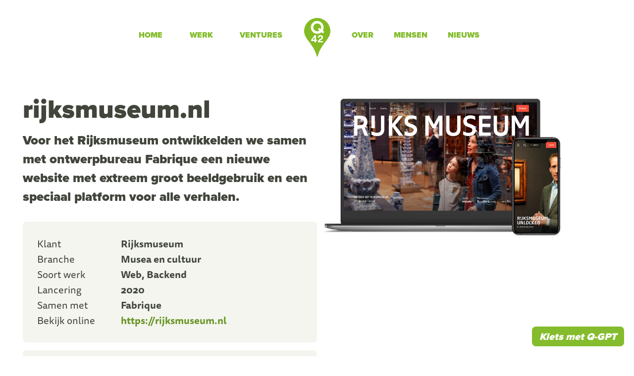

--- FILE ---
content_type: text/html; charset=utf-8
request_url: https://www.q42.nl/werk/rijks-website?ref=blog.q42.nl
body_size: 20981
content:
<!doctype html>
<html data-n-head-ssr lang="nl" data-n-head="%7B%22lang%22:%7B%22ssr%22:%22nl%22%7D%7D">
  <head>
    <!--
    Hé nerd!

    Benieuwd of onze code wel een beetje koek en ei is? Ach, het kan natuurlijk altijd
    beter. Dat weet jij net zo goed als wij. We zijn allang blij dat die site eindelijk
    live is. Want zoals bij de loodgieter thuis de kraan lekt heeft een beetje internet-
    club natuurlijk nauwelijks tijd voor haar eigen website.

    Vind je toch dat deze code echt beter moet? En denk je dat jíj daar de persoon voor
    bent? Kom het dan maar laten zien. Mail mij maar (chris@q42.nl), dan gaan we even
    kletsen.

    Lator,
    namens alle Q-ers,
    Chris

    PS: Heb je de Konami-code al gedaan?
  -->

    <meta http-equiv="x-ua-compatible" content="ie=edge">

    <!-- OPEN GRAPH -->
    <meta property="og:type" content="website">
    <meta property="og:site_name" content="q42.nl">

    <!-- APPLE -->
    <meta name="apple-mobile-web-app-title" content="Q42">
    <meta name="apple-mobile-web-app-capable" content="yes">
    <meta name="mobile-web-app-capable" content="yes">
    <meta name="apple-touch-fullscreen" content="yes">
    <meta name="apple-mobile-web-app-status-bar-style" content="translucent">
    <meta name="format-detection" content="telephone=no">

    <!-- ICONS -->
    <link href="/img/touch-icon-57x57-precomposed.png" rel="apple-touch-icon-precomposed" type="image/png" sizes="57x57">
    <link href="/img/touch-icon-76x76-precomposed.png" rel="apple-touch-icon-precomposed" type="image/png" sizes="76x76">
    <link href="/img/touch-icon-120x120-precomposed.png" rel="apple-touch-icon-precomposed" type="image/png" sizes="120x120">
    <link href="/img/touch-icon-152x152-precomposed.png" rel="apple-touch-icon-precomposed" type="image/png" sizes="152x152">
    <link href="/img/touch-icon-180x180-precomposed.png" rel="apple-touch-icon-precomposed" type="image/png" sizes="180x180">
    <link href="/img/touch-icon-192x192.png" rel="apple-touch-icon-precomposed" type="image/png" sizes="192x192">
    <link href="/img/touch-icon-precomposed.png" type="image/png">

    <!-- MS TILES -->
    <meta name="theme-color" content="#84bc2d">
    <meta name="msapplication-square70x70logo" content="/img/mstile-128x128.png">
    <meta name="msapplication-square150x150logo" content="/img/mstile-270x270.png">
    <meta name="msapplication-wide310x150logo" content="/img/mstile-558x270.png">
    <meta name="msapplication-square310x310logo" content="/img/mstile-558x558.png">
    <meta name="msapplication-TileColor" content="#84bc2d">

    <link rel="preload" href="/fonts/tisa-sans-web-pro-400.woff2" as="font" type="font/woff2" crossorigin>
    <link rel="preload" href="/fonts/tisa-sans-web-pro-700.woff2" as="font" type="font/woff2" crossorigin>
    <link rel="preload" href="/fonts/proxima-nova-900.woff2" as="font" type="font/woff2" crossorigin>

    <style>@font-face{font-family:ff-tisa-sans-web-pro;font-display:swap;src:url(/fonts/tisa-sans-web-pro-700.woff2) format('woff2');font-weight:700;font-style:normal}@font-face{font-family:ff-tisa-sans-web-pro;font-display:swap;src:url(/fonts/tisa-sans-web-pro-400.woff2) format('woff2');font-weight:400;font-style:normal}@font-face{font-family:ff-tisa-sans-web-pro;font-display:swap;src:url(/fonts/tisa-sans-web-pro-400-italic.woff2) format('woff2');font-weight:400;font-style:italic}@font-face{font-family:ff-tisa-sans-web-pro;font-display:swap;src:url(/fonts/tisa-sans-web-pro-300.woff2) format('woff2');font-weight:300;font-style:normal}@font-face{font-family:proxima-nova;font-display:swap;src:url(/fonts/proxima-nova-900.woff2) format('woff2');font-weight:900;font-style:normal}@font-face{font-family:proxima-nova;font-display:fallback;src:url(/fonts/proxima-nova-300.woff2) format('woff2');font-weight:300;font-style:normal}@font-face{font-family:eidra-sans;font-display:fallback;src:url(/fonts/eidra-sans-regular.woff2) format('woff2');font-weight:300;font-style:normal}</style>

    <meta data-n-head="ssr" charset="utf-8"><meta data-n-head="ssr" name="viewport" content="width=device-width, initial-scale=1"><meta data-n-head="ssr" name="copyright" content="Q42"><meta data-n-head="ssr" name="author" content="Q42 info@q42.nl"><meta data-n-head="ssr" name="og:title" content="Nieuwe website Rijksmuseum"><meta data-n-head="ssr" name="twitter:title" content="Nieuwe website Rijksmuseum"><meta data-n-head="ssr" name="twitter:card" content="summary_large_image"><meta data-n-head="ssr" name="twitter:url" content="@q42"><meta data-n-head="ssr" name="description" content="Voor het Rijksmuseum ontwikkelden we samen met ontwerpbureau Fabrique een nieuwe website met extreem groot beeldgebruik en een speciaal platform voor alle verhalen."><meta data-n-head="ssr" name="og:description" content="Voor het Rijksmuseum ontwikkelden we samen met ontwerpbureau Fabrique een nieuwe website met extreem groot beeldgebruik en een speciaal platform voor alle verhalen."><meta data-n-head="ssr" name="twitter:description" content="Voor het Rijksmuseum ontwikkelden we samen met ontwerpbureau Fabrique een nieuwe website met extreem groot beeldgebruik en een speciaal platform voor alle verhalen."><meta data-n-head="ssr" name="og:image" content="https://images.prismic.io/q42-site/1b53b14f-dac5-4b73-b6a3-31ddeb622710_Rijksmuseum+Amsterdam+Nachtwachtzaal.jpg?auto=compress,format&amp;rect=0,3,3200,1680&amp;w=1200&amp;h=630"><meta data-n-head="ssr" name="twitter:image" content="https://images.prismic.io/q42-site/1b53b14f-dac5-4b73-b6a3-31ddeb622710_Rijksmuseum+Amsterdam+Nachtwachtzaal.jpg?auto=compress,format&amp;rect=0,3,3200,1680&amp;w=1200&amp;h=630"><meta data-n-head="ssr" name="twitter:image:alt" content="Rijksmuseum Nachtwachtzaal "><title>Nieuwe website Rijksmuseum | Q42</title><link data-n-head="ssr" rel="icon" type="image/x-icon" href="/img/favicon.ico"><link data-n-head="ssr" rel="alternate" href="/en/work/rijks-website1" hreflang="en-us"><script data-n-head="ssr" type="application/ld+json">{"@context":"https://schema.org","@type":"BreadcrumbList","itemListElement":[{"@type":"ListItem","position":1,"name":"Q42 home","item":"https://www.q42.nl/"},{"@type":"ListItem","position":2,"name":"Ons werk","item":"https://www.q42.nl/werk"},{"@type":"ListItem","position":3,"name":"Nieuwe website Rijksmuseum"}]}</script><link rel="preload" href="/_nuxt/420feb8.js" as="script"><link rel="preload" href="/_nuxt/0afd4e9.js" as="script"><link rel="preload" href="/_nuxt/css/04c93fa.css" as="style"><link rel="preload" href="/_nuxt/0a904f6.js" as="script"><link rel="preload" href="/_nuxt/css/fbf82f5.css" as="style"><link rel="preload" href="/_nuxt/1ffff98.js" as="script"><link rel="preload" href="/_nuxt/css/193c78a.css" as="style"><link rel="preload" href="/_nuxt/763f0e4.js" as="script"><link rel="preload" href="/_nuxt/aa64e94.js" as="script"><link rel="preload" href="/_nuxt/9109e24.js" as="script"><link rel="preload" href="/_nuxt/css/26db06f.css" as="style"><link rel="preload" href="/_nuxt/e70d17d.js" as="script"><link rel="stylesheet" href="/_nuxt/css/04c93fa.css"><link rel="stylesheet" href="/_nuxt/css/fbf82f5.css"><link rel="stylesheet" href="/_nuxt/css/193c78a.css"><link rel="stylesheet" href="/_nuxt/css/26db06f.css">

    <script>/*! ObjectFitCover 1.0.0 */
!function(){function e(e){t||n((function(){for(var t=e&&e.elements||document.getElementsByClassName("object-fit-container"),n=0;n<t.length;n++){var o=t[n].getElementsByTagName("img")[0],i=o.currentSrc||o.src;t[n].style.backgroundImage="url("+i+")"}}))}var t="objectFit"in document.documentElement.style,n=window.requestAnimationFrame||function(e){window.setTimeout(e,10)};if(!t){document.documentElement.className+=" no-object-fit";var o=setInterval((function(){window.picturefill&&(clearInterval(o),n(e))}),100);window.addEventListener("resize",(function(){setTimeout((function(){e()}),100)}))}window.objectFitCover=e}()</script>
    <!-- Google tag (gtag.js) -->
    <script async src="https://www.googletagmanager.com/gtag/js?id=G-V7QCERSTJD"></script>
    <script>function gtag(){dataLayer.push(arguments)}window.dataLayer=window.dataLayer||[],gtag("js",new Date),gtag("config","G-V7QCERSTJD")</script>
  </head>
  <body >
    <noscript>
      <div class="content">
        <p>
          Het ziet ernaar uit dat je Javascript uit hebt staan.<br>
          Mèt Javascript kan je de website optimaal gebruiken.
        </p>
        <p>
          <a href="http://enable-javascript.com/" rel="noreferrer noopener">
            Hoe zet ik Javascript aan?
          </a>
        </p>
      </div>
      <hr>
    </noscript>

    <div data-server-rendered="true" id="__nuxt"><div id="__layout"><div id="app"><div><header id="navigation"><a href="#content" class="skip-main">
    Direct naar de content
  </a> <nav class="navigation"><div class="small-screen-menu"><button aria-hidden="true" class="menu-button"><svg width="1792" height="1792" viewBox="0 0 1792 1792" xmlns="http://www.w3.org/2000/svg"><path d="M1664 1344v128q0 26-19 45t-45 19h-1408q-26 0-45-19t-19-45v-128q0-26 19-45t45-19h1408q26 0 45 19t19 45zm0-512v128q0 26-19 45t-45 19h-1408q-26 0-45-19t-19-45v-128q0-26 19-45t45-19h1408q26 0 45 19t19 45zm0-512v128q0 26-19 45t-45 19h-1408q-26 0-45-19t-19-45v-128q0-26 19-45t45-19h1408q26 0 45 19t19 45z"></path></svg>
        Menu
      </button></div> <ul class="leftside"><li><a href="/">Home</a></li> <li><a href="/werk">Werk</a></li> <li><a href="/ventures">Ventures</a></li></ul> <div class="logo"><a href="/" tabindex="-1"><q42></q42> </a></div> <ul class="rightside"><li><a href="/hoe-we-werken">Over</a></li> <li><a href="/q-ers">Mensen</a></li> <li><a href="/nieuws">Nieuws</a></li></ul> <div class="small-screen-contact"><button>Contact</button></div></nav> <!----> <div><button tabindex="-1" aria-hidden="true" class="close-button"><svg width="1200" height="1200" viewBox="0 0 12 12" xmlns="http://www.w3.org/2000/svg"><g><polygon points="1.707 11.707 11.707 1.707 10.293 .293 .293 10.293"></polygon><polygon points="1.414 11.414 11.414 1.414 10 0 0 10" transform="matrix(-1 0 0 1 11.414 0)"></polygon></g></svg></button></div> <div class="small-screen-glasspane"></div> <div class="small-screen-backdrop"></div></header> <main id="content"><section class="work-page content content-widest"><div class="work-page-columns"><div class="work-page-content"><div class="content portfolio-content"><h1 class="portfolio-header">
          rijksmuseum.nl
        </h1> <p class="portfolio-intro">
          Voor het Rijksmuseum ontwikkelden we samen met ontwerpbureau Fabrique een nieuwe website met extreem groot beeldgebruik en een speciaal platform voor alle verhalen.
        </p></div> <div class="work-page-media-mobile"><div class="fading visible" data-v-3e41f998><div class="content content-widest small product-hero" data-v-3e41f998><!----></div></div></div> <div class="content small"><div class="project-metadata"><div class="metadata-block"><dl><div class="metadata-item"><dt><span>klant</span></dt> <dd>
          Rijksmuseum
        </dd></div> <div class="metadata-item"><dt><span>branche</span></dt> <dd>Musea en cultuur</dd></div> <div class="metadata-item"><dt><span>soort werk</span></dt> <dd><span>
            Web<span>, </span></span><span>
            Backend<!----></span></dd></div> <!----> <div class="metadata-item"><dt><span>lancering</span></dt> <dd>2020</dd></div> <div class="metadata-item"><dt><span>samen met</span></dt> <dd>Fabrique</dd></div> <div class="metadata-item"><dt><span>bekijk online</span></dt> <dd><a href="https://rijksmuseum.nl" class="external-site url"><span></span>
            https://rijksmuseum.nl
          </a></dd></div></dl></div> <div class="metadata-block"><dl><div class="metadata-item"><dt><span>awards</span></dt> <dd><p>Museums and the Web 2013, Dutch Interactive Award 2013, GLAMi Award 2021, European Design Award 2021, Lovie Award 2021</p></dd></div></dl></div> <!----></div></div> <div><div class="fading visible" data-v-3e41f998><div items="[object Object]" class="content content-block"><p>De prijswinnende website van het Rijksmuseum heeft in 2020 een volledige metamorfose ondergaan. Samen met designbureau Fabrique en het digitale team van het Rijks hebben we de collectie online tot leven gewekt. Hoe? Door de vele verhalen die achter de kunstwerken schuilgaan in het middelpunt te stellen. We creëerden een innovatief storytellingplatform gekoppeld aan extreem groot beeld en een specifieke klantreis voor elke doelgroep. Zo nodigen we de bezoeker uit om eindeloos rond te dwalen. Anders gezegd: de nieuwe Rijksmuseum-site is de Netflix voor kunst. Vanaf nu kun je een heerlijk avondje &#39;art bingen&#39; op <a  href="https://rijksmuseum.nl">rijksmuseum.nl</a>! <br /><br /><strong>Uitdaging <br /></strong>Al sinds het begin van het internet zoeken musea naar manieren hoe zij hun collecties op een aantrekkelijke manier online kunnen tonen. Hoe maak je een museumsite waarop publiek kan verdwalen? En hoe maak je de online ervaring net zo goed als het bezoek aan de cultuurinstelling zelf? Die uitdaging is het uitgangspunt geweest voor de nieuwe Rijksmuseum-website. Samen met onze vrienden van Fabrique en de experts van het Rijksmuseum hebben we een manier bedacht waarop bezoekers de verhalen rond collectiestukken tot zich kunnen nemen: Stories. <br /><br /><strong>Stories <br /></strong>De grootste innovatie op rijksmuseum.nl is het nieuwe verhalenplatform <a  href="https://rijksmuseum.nl/nl/stories">Stories</a>. Dit is als het ware een extra storytellinglaag die op elke pagina kan worden ingezet en over de pagina heen komt te liggen. In die laag kan de bezoeker dwalen door de wereld achter de kunstwerken. Het Stories-platform vormt dan ook de basis voor álle verhalen van het museum. Met state-of-the-art videostreaming dankzij een eigen player plus andere visuele verhaalvormen, zoals artikelen in &#39;scrollytelling&#39;-stijl, tours, &#39;inzoomers&#39;, live-events en podcasts. <br />De verhalen op het nieuwe platform worden aangeboden in series. Bestaande series maar ook nieuwe, zoals <a  href="https://rijksmuseum.nl/nl/stories/rijkmuseum-unlocked">Rijksmuseum Unlocked</a>. Voor jong en oud, voor de nieuwsgierige bezoeker en voor de liefhebber.<strong> </strong>Wekelijks worden de verhalen uitgebreid. Dus net als op Netflix kan iedereen z&#39;n favoriete serie volgen. En uitkijken naar een nieuw seizoen. </p></div></div><div class="fading visible" data-v-3e41f998><div items="[object Object]" class="content media content-default"><!----> <div class="embed-container"><iframe src="https://www.youtube-nocookie.com/embed/37wRoEPO6K8?feature=oembed&amp;rel=0" frameborder="0" allowfullscreen="allowfullscreen" referrerpolicy="strict-origin-when-cross-origin" sandbox="allow-scripts allow-same-origin allow-presentation allow-popups" title="Video"></iframe></div> <!----> <div class="caption"><p>De nieuwe website van het Rijksmuseum door Q42 en Fabrique</p></div></div></div><div class="fading visible" data-v-3e41f998><div items="[object Object]" class="content content-block"><p><strong>Beeld centraal </strong><br />De nieuwe museumwebsite kenmerkt zich door extreem groot beeld. Dit bijzondere, &#39;image first&#39;-design is geïnspireerd op het toonaangevende en prijswinnende <a  href="https://rijksmuseum.nl/nl/rijksstudio">Rijksstudio</a> dat we in 2012 lanceerden. In Rijksstudio kan iedereen met bekende, onverwachte en verrassende beelden tot in detail inzoomen en verzamelingen maken. Het principe van schermvullende beelden is nu uitgebreid over de hele Rijksmuseum-website. We hebben er daarbij voor gezorgd, dat de bezoeker altijd de juiste uitsnede en het juiste formaat afbeelding te zien krijgt, ongeacht de afmetingen van het scherm.  <br /><br /><strong>Inzoomen tot het kleinste detail <br /></strong>Natuurlijk hebben we de nieuwe website volledig doorzoekbaar gemaakt: van de collectie en de activiteiten tot alle praktische informatie. En alle activiteiten van het Rijks hebben we samengebracht in een simpel overzicht met slimme filteropties. Allemaal op basis van het door onszelf ontwikkelde CMS. Maar dat niet alleen. Dankzij onze ultra-resolutie storytellingtool <a  href="https://micr.io">Micrio</a> kunnen gebruikers inzoomen tot de kleinste details van de schilderijen en helemaal opgaan in de kunstwerken. De zoombare werken in de <a  href="https://rijksmuseum.nl/nl/stories/in-detail">serie &#39;In detail&#39;</a> zijn bovendien verrijkt met tal van verhalen en wetenswaardigheden. En voor bezoekers die écht willen art bingen, zijn er tal van <a  href="https://rijksmuseum.nl/nl/stories/honderd-meesterwerken">videotours</a> om van te genieten. Allemaal gemaakt met Micrio. <br /><br /><strong>Toegankelijkheid <br /></strong>Al in 2012, toen we de vorige website ontwikkelden, was het devies van het Rijksmuseum dat kunst van iedereen is. In Rijksstudio kunnen bezoekers daarom honderdduizenden werken in hoge resolutie bekijken én downloaden. In navolging van dat uitgangspunt is in 2020 speciale aandacht uitgegaan naar toegankelijkheid om de website optimaal bereikbaar te maken voor mensen die slechtziend of blind zijn. Teksten en interactieve items zoals aanklikbare knoppen en selectiemenu&#39;s zijn duidelijk vindbaar voor schermlezers en andere hulptechnologieën. Ook wordt content voorzien van audiodescriptie en ondertiteling. Tijdens het bouwen hebben we de site bovendien <a  href="https://blog.q42.nl/zo-maak-je-je-website-toegankelijk-voor-blinden-en-slechtzienden">uitvoerig getest</a> met mensen die deze ondersteunende technologieën in hun dagelijks leven nodig hebben. Zodat ook zíj eindeloos kunnen dwalen door de vele verhalen die de nieuwe website rijk is. <br /><br /><strong>Awards </strong><br />Al in 2013 sleepte de Rijksmuseum-site diverse <a  href="https://blog.q42.nl/rijksmuseum-wins-3-awards-at-the-museums-and-the-web-conference-30be7068753f">awards</a> binnen tijdens de Museums and the Web conferentie en bij de Dutch Interactive Awards. En ook voor de nieuwe website was het raak met in 2021 een gouden GLAMi Award, de &#39;Grammy van de museumwereld&#39;, een gouden European Design Award, de prijs voor het beste grafische en digitale design van Europa, waarbij er ook veel aandacht is voor innovatie, plus een <a  href="https://blog.q42.nl/lovie-awards-2021">Lovie Award</a>, de &#39;Europese Oscar van het internet&#39;. De jury gaf de nieuwe website goud in de categorie &#39;Websites - Cultural Institutions&#39;. </p></div></div><div class="fading visible" data-v-3e41f998><div items="[object Object]" class="content"><div class="streamer"><h3>&quot;A true project of influence, handles the logistics but emphasizes the stories, image forward and very good typography, well designed aesthetically and functionally.&quot;</h3> <p class="streamer-quotee">Juryrapport GLAMi Awards 2021</p></div></div></div></div></div> <div class="work-page-media"><div class="fading visible" data-v-3e41f998><div class="content content-widest small product-hero" data-v-3e41f998><!----></div></div></div></div> <div class="fading visible" data-v-3e41f998><!----></div> <div class="fading visible" data-v-3e41f998><div class="content read-on gutter-bottom-m" data-v-3e41f998><h4 data-v-3e41f998>Links</h4> <ul class="items-17" data-v-3e41f998><li data-v-3e41f998><a href="https://museumnext.com/article/can-digital-experiences-bring-museum-art-to-life-how-the-rijksmuseum-is-making-it-happen" target="_blank" rel="noopener noreferrer" data-v-3e41f998>MuseumNext: Can Digital Experiences Bring Art to Life? How the Rijksmuseum Is Making it Happen (2024)</a></li><li data-v-3e41f998><a href="https://blog.q42.nl/impactvolle-projecten-genomineerd" target="_blank" rel="noopener noreferrer" data-v-3e41f998>Blogpost: 7x genomineerd op 1 dag (2022)</a></li><li data-v-3e41f998><a href="https://engineering.q42.nl/optimizing-full-screen-images" target="_blank" rel="noopener noreferrer" data-v-3e41f998>Blogpost: Big images, blazingly fast (2022)</a></li><li data-v-3e41f998><a href="https://blog.q42.nl/lovie-awards-2021" target="_blank" rel="noopener noreferrer" data-v-3e41f998>Blogpost: Websites Van Gogh Museum en Rijksmuseum winnen belangrijkste Europese internetprijs (2021)</a></li><li data-v-3e41f998><a href="https://blog.q42.nl/nog-meer-awards" target="_blank" rel="noopener noreferrer" data-v-3e41f998>Blogpost: Nóg meer awards... (2021)</a></li><li data-v-3e41f998><a href="https://marketingtribune.nl/design/nieuws/2021/02/designcase-nieuwe-website-rijksmuseum-digitale-bezoeker-is-net-zo-waardevol/index.xml" target="_blank" rel="noopener noreferrer" data-v-3e41f998>MarketingTribune: Nieuwe website Rijksmuseum: 'Digitale bezoeker is net zo waardevol' (2021)</a></li><li data-v-3e41f998><a href="https://conceptualfinearts.com/cfa/2021/02/04/digital-old-masters-in-actuality" target="_blank" rel="noopener noreferrer" data-v-3e41f998>Conceptual Fine Arts: Digital old masters in actuality (2021)</a></li><li data-v-3e41f998><a href="https://www.nrc.nl/nieuws/2020/12/18/al-die-stralende-conservatoren-zo-moet-het-a4024129" target="_blank" rel="noopener noreferrer" data-v-3e41f998>NRC: Al die stralende conservatoren op rijksmuseum.nl: zo moet het (2020)</a></li><li data-v-3e41f998><a href="https://www.adformatie.nl/design/nieuwe-website-rijksmuseum-een-visuele-explosie-vol-met-v" target="_blank" rel="noopener noreferrer" data-v-3e41f998>Adformatie: Nieuwe website Rijksmuseum is een visuele explosie vol met verhalen (2020)</a></li><li data-v-3e41f998><a href="https://fonkonline.nl/artikelen/creatie/rijksmuseum-lanceert-nieuwe-website-met-platform-rijksmuseum-stories-54135.html" target="_blank" rel="noopener noreferrer" data-v-3e41f998>Fonk: Rijksmuseum lanceert nieuwe website met platform Rijksmuseum Stories (2020)</a></li><li data-v-3e41f998><a href="https://blog.q42.nl/zoekfunctionaliteit-verbeteren-aacb1ec0a73e" target="_blank" rel="noopener noreferrer" data-v-3e41f998>Blogpost: Zoeken is geen technisch probleem (2019)</a></li><li data-v-3e41f998><a href="https://blog.q42.nl/rijksmuseum-nl-alles-vanuit--c3-a9-c3-a9n-account-39e1241a7121" target="_blank" rel="noopener noreferrer" data-v-3e41f998>Blogpost: Rijksmuseum.nl: alles vanuit één account (2015)</a></li><li data-v-3e41f998><a href="https://blog.q42.nl/functional-testing-for-rijksmuseum-nl-21f54ce23ae9" target="_blank" rel="noopener noreferrer" data-v-3e41f998>Blogpost: Functional testing for Rijksmuseum.nl (2014)</a></li><li data-v-3e41f998><a href="https://blog.q42.nl/nieuwe-interface-en-mogelijkheden-voor-rijksstudio-1aaf20464b27" target="_blank" rel="noopener noreferrer" data-v-3e41f998>Blogpost: Nieuwe interface en mogelijkheden voor Rijksstudio (2014)</a></li><li data-v-3e41f998><a href="https://blog.q42.nl/rijksmuseum-wins-3-awards-at-the-museums-and-the-web-conference-30be7068753f" target="_blank" rel="noopener noreferrer" data-v-3e41f998>Blogpost: Rijksmuseum wins 3 awards at the Museums and the Web conference (2013)</a></li><li data-v-3e41f998><a href="http://wasstra.at/023/" target="_blank" rel="noopener noreferrer" data-v-3e41f998>De Wasstraat #23: De allerbeste website (2013)</a></li><li data-v-3e41f998><a href="http://www.eguide.nl/case/rijksmuseum" target="_blank" rel="noopener noreferrer" data-v-3e41f998>eGuide: Rijksmuseum (2013)</a></li></ul> <hr data-v-3e41f998></div></div> <div class="fading visible" data-v-3e41f998><h4 class="read-more" data-v-3e41f998>Verder grasduinen...</h4> <section class="workgrid gutter-bottom-xl"><!----> <!----> <!----> <div><p aria-live="assertive" aria-atomic="true" class="visually-hidden"></p> <!----> <div class="content show-3"><div class="grid-items show-3"><div class="fading initialEnterAnimation" data-v-3e41f998><a href="/werk/imaginarium" class="grid-item-link" data-v-3e41f998><div class="grid-item" data-v-3e41f998><div class="image-container" data-v-3e41f998><div class="image object-fit-container cover"><img src="https://images.prismic.io/q42-site/Z9gdETiBA97GijLb_HeaderpicNG.jpg?auto=format,compress&amp;rect=0,0,2242,1260&amp;w=500&amp;h=281" alt="Een man loopt in de rode ruimte van national gallery, genaamd Room 36. Hij kijkt omhoog en de ingang naar een andere ruimte geeft licht. "></div> <div class="overlay" data-v-3e41f998></div> <img src="https://q42-site.cdn.prismic.io/q42-site/Z9gdEziBA97GijLd_National_Gallery_London_logo_wit.svg" alt="" loading="lazy" class="logo" data-v-3e41f998></div> <div class="labels" data-v-3e41f998><h4 class="project" data-v-3e41f998>Verbluffende online experience waarin schilderijen tot leven komen dankzij AI</h4></div></div></a></div><div class="fading initialEnterAnimation" data-v-3e41f998><a href="/werk/museumplatform" class="grid-item-link" data-v-3e41f998><div class="grid-item" data-v-3e41f998><div class="image-container" data-v-3e41f998><div class="image object-fit-container cover"><img src="https://images.prismic.io/q42-site/ZoJ9Hx5LeNNTwq8x_TeylersMuseumHaarlem.jpg?auto=format%2Ccompress&amp;rect=3%2C0%2C3807%2C2307&amp;w=500&amp;h=303" alt="Bezoekers van Teylers Museum in de Ovale Zaal"></div> <div class="overlay" data-v-3e41f998></div> <img src="https://images.prismic.io/q42-site/Zr3jdEaF0TcGI9J3_OnlineMuseumplatform-Logowit.png?auto=format,compress" alt="Logo Online Museumplatform" loading="lazy" class="logo" data-v-3e41f998></div> <div class="labels" data-v-3e41f998><h4 class="project" data-v-3e41f998>Nieuwe samenwerking voor het ontwikkelen van museumwebsites</h4></div></div></a></div><div class="fading initialEnterAnimation" data-v-3e41f998><a href="/werk/vermeer" class="grid-item-link" data-v-3e41f998><div class="grid-item" data-v-3e41f998><div class="image-container" data-v-3e41f998><div class="image object-fit-container cover"><img src="https://images.prismic.io/q42-site/78854a7e-25c2-429b-aa0b-498fb4f5480c_Johannes+Vermeer+-+Meisje+met+de+parel.jpg?auto=compress,format&amp;rect=0,0,2255,1407&amp;w=500&amp;h=312" alt="Johannes Vermeer - Meisje met de parel"></div> <div class="overlay" data-v-3e41f998></div> <img src="https://q42-site.cdn.prismic.io/q42-site/12e9f062-8074-4808-9446-26f2dea353ae_logo-rijks.svg" alt="Logo Rijksmuseum" loading="lazy" class="logo" data-v-3e41f998></div> <div class="labels" data-v-3e41f998><h4 class="project" data-v-3e41f998>Dichter bij Johannes Vermeer dan je ooit in het museum kunt komen</h4></div></div></a></div> <!----></div> <div class="gutter-top-small keep-height"><a href="/werk?branche=Musea en cultuur" class="more">Bekijk meer werk</a></div></div></div></section></div></section> <div class="btn-chat-wrapper" style="display:;"><button class="btn-chat cta">
          Klets met Q-GPT
        </button></div></main> <footer class="footer-container"><div id="footer"><div class="main-logo"><svg version="1.1" id="Layer_1" xmlns="http://www.w3.org/2000/svg" xmlns:xlink="http://www.w3.org/1999/xlink" x="0px" y="0px" viewBox="0 0 333.2 500" xml:space="preserve" style="enable-background:new 0 0 333.2 500;"><path fill="#84bc2d" d="M166.6,500C214.8,345.7,273,319,316.9,232.9C371.2,126.5,282.5,0,166.6,0C50.7,0-37.9,126.5,16.4,232.9 C60.2,319,118.4,345.7,166.6,500z"></path><path fill="#ffffff" d="M131.5,243l-22.7,33.9h22.7V243z M90,277.8l41.4-57.9h18.8v56.9h11.3v16.4h-11.3v16.6h-18.7v-16.6H90V277.8z"></path><path fill="#ffffff" d="M175,251.8c0,0-0.1-2-0.1-4.2c0.2-16.2,12-30.2,33-30.2c20.2,0,32.6,13.4,32.6,29.1c0,11.7-6.4,21.2-17.6,28 l-17.4,10.6c-3.5,2.2-6.4,4.7-7.8,8.2H241v16.6h-66.8c0.1-15.9,5.1-28.8,21.3-38.6l14.9-8.9c7.7-4.6,10.7-9.3,10.7-15.6 c0-6.6-4.6-12.4-13.7-12.4c-9.6,0-14.3,6.5-14.3,15c0,1.7,0.1,2.4,0.1,2.4H175z"></path><path fill="#ffffff" d="M256.4,175.7L237,160.8c6.9-12,10.9-25.8,10.9-40.7c0-44.9-36.4-81.3-81.3-81.3s-81.3,36.4-81.3,81.3 c0,44.9,36.4,81.3,81.3,81.3c20.6,0,39.3-7.6,53.6-20.2l19.8,15.2L256.4,175.7z M166.6,170.3c-27.7,0-50.1-22.4-50.1-50.1 s22.4-50.1,50.1-50.1s50.1,22.4,50.1,50.1c0,7.7-1.7,14.9-4.8,21.4l-21.1-16.2l-16.4,20.7l20.3,15.6 C186.7,167.1,177,170.3,166.6,170.3z"></path></svg></div> <div class="content choose-language"><p>Browse this site in</p> <ul><li><a href="/werk/rijks-website" lang="nl" class="selected">Nederlands</a></li><li><a href="/en/work/rijks-website1" lang="en">English</a></li><li><a href="/dh/werk/rijks-website" lang="nl">Haags</a></li></ul></div> <div class="doormat content"><div class="doormat-item"><h3>Snel naar</h3> <ul class="navigation"><li><a href="/">Home</a></li> <li><a href="/werk">Werk</a></li> <li><a href="/ventures">Ventures</a></li> <li><a href="/q-ers">Mensen</a></li> <li><a href="https://werkenbij.q42.nl">Vacatures</a></li> <li><a href="/nieuws">Nieuws</a></li> <li><a href="/hoe-we-werken-bij-q42">Hoe we werken</a></li></ul></div> <div class="doormat-item"><h3>Ons werk</h3> <ul class="our-work"><li><a href="/ai">AI</a></li> <li><a href="/apps">Apps</a></li> <li><a href="/websites">Websites</a></li> <li><a href="/vr">VR</a></li> <li><a href="/voice">Voice</a></li> <li><a href="/games">Games</a></li> <li><a href="/robots">Robots</a></li> <li><a href="/iot">Connected devices</a></li> <li><a href="/backend">Backend-werk</a></li></ul></div> <div class="doormat-item contact"><h3 style="margin-bottom: 0">Contact</h3> <p>
          Bel ons op
          <a href="tel:0704452342">
            070 445 2342</a> <br>
          of stuur een mailtje naar
          <a href="mailto:info@q42.nl">info@q42.nl</a></p> <p><span class="location" style="font-weight: bold">
            Amsterdam Office </span><br> <span class="street">Van Diemenstraat 296</span><br> <span class="zipcodecity">1013 CR Amsterdam</span><br> <a href="https://www.google.nl/maps/place/Q42/@52.3752763,4.92829,17z/data=!3m1!4b1!4m5!3m4!1s0x47c6090f52229d1d:0x899366c2c023ec28!8m2!3d52.375273!4d4.930484?hl=en">Bekijk Q020 op Google Maps</a></p> <p><span class="location" style="font-weight: bold">
            Den Haag Office </span><br> <span class="street">Saturnusstraat 14</span><br> <span class="zipcodecity">2516 AH Den Haag</span><br> <a href="https://www.google.nl/maps/place/Q42/@52.0676294,4.3467988,17z/data=!3m1!4b1!4m5!3m4!1s0x47c5b6e1dbe89f37:0x69602b11196a7df8!8m2!3d52.0676294!4d4.3489875?hl=en">Bekijk Q070 op Google Maps</a></p> <p>KvK 30164662 te Den Haag</p></div></div> <div class="content social"><ul class="social-icons"><li><a rel="noreferrer noopener" target="_blank" href="https://x.com/q42" aria-label="Q42 on X"><svg width="1200" height="1227" viewBox="0 0 1200 1227" fill="none"><path d="M714.163 519.284L1160.89 0H1055.03L667.137 450.887L357.328 0H0L468.492 681.821L0 1226.37H105.866L515.491 750.218L842.672 1226.37H1200L714.137 519.284H714.163ZM569.165 687.828L521.697 619.934L144.011 79.6944H306.615L611.412 515.685L658.88 583.579L1055.08 1150.3H892.476L569.165 687.854V687.828Z"></path></svg> <span>Q42 on X</span></a></li> <li><a rel="noreferrer noopener" target="_blank" href="https://facebook.com/q42bv" aria-label="Q42 Facebook"><svg width="1792" height="1792" viewBox="0 0 1792 1792" xmlns="http://www.w3.org/2000/svg"><path d="M1343 12v264h-157q-86 0-116 36t-30 108v189h293l-39 296h-254v759h-306v-759h-255v-296h255v-218q0-186 104-288.5t277-102.5q147 0 228 12z"></path></svg> <span>Q42 Facebook</span></a></li> <li><a rel="noreferrer noopener" target="_blank" href="https://instagram.com/q42bv" aria-label="Q42 Instagram"><svg width="1792" height="1792" viewBox="0 0 1792 1792" xmlns="http://www.w3.org/2000/svg"><path d="M1152 896q0-106-75-181t-181-75-181 75-75 181 75 181 181 75 181-75 75-181zm138 0q0 164-115 279t-279 115-279-115-115-279 115-279 279-115 279 115 115 279zm108-410q0 38-27 65t-65 27-65-27-27-65 27-65 65-27 65 27 27 65zm-502-220q-7 0-76.5-.5t-105.5 0-96.5 3-103 10-71.5 18.5q-50 20-88 58t-58 88q-11 29-18.5 71.5t-10 103-3 96.5 0 105.5.5 76.5-.5 76.5 0 105.5 3 96.5 10 103 18.5 71.5q20 50 58 88t88 58q29 11 71.5 18.5t103 10 96.5 3 105.5 0 76.5-.5 76.5.5 105.5 0 96.5-3 103-10 71.5-18.5q50-20 88-58t58-88q11-29 18.5-71.5t10-103 3-96.5 0-105.5-.5-76.5.5-76.5 0-105.5-3-96.5-10-103-18.5-71.5q-20-50-58-88t-88-58q-29-11-71.5-18.5t-103-10-96.5-3-105.5 0-76.5.5zm768 630q0 229-5 317-10 208-124 322t-322 124q-88 5-317 5t-317-5q-208-10-322-124t-124-322q-5-88-5-317t5-317q10-208 124-322t322-124q88-5 317-5t317 5q208 10 322 124t124 322q5 88 5 317z"></path></svg> <span>Q42 Instagram</span></a></li> <li><a rel="noreferrer noopener" target="_blank" href="https://www.linkedin.com/company/q42" aria-label="Q42 LinkedIn"><svg width="1792" height="1792" viewBox="0 0 1792 1792" xmlns="http://www.w3.org/2000/svg"><path d="M477 625v991h-330v-991h330zm21-306q1 73-50.5 122t-135.5 49h-2q-82 0-132-49t-50-122q0-74 51.5-122.5t134.5-48.5 133 48.5 51 122.5zm1166 729v568h-329v-530q0-105-40.5-164.5t-126.5-59.5q-63 0-105.5 34.5t-63.5 85.5q-11 30-11 81v553h-329q2-399 2-647t-1-296l-1-48h329v144h-2q20-32 41-56t56.5-52 87-43.5 114.5-15.5q171 0 275 113.5t104 332.5z"></path></svg> <span>Q42 LinkedIn</span></a></li> <li><a rel="noreferrer noopener" target="_blank" href="https://github.com/q42" aria-label="Q42 Github"><svg width="1792" height="1792" viewBox="0 0 1792 1792" xmlns="http://www.w3.org/2000/svg"><path d="M896 128q209 0 385.5 103t279.5 279.5 103 385.5q0 251-146.5 451.5t-378.5 277.5q-27 5-40-7t-13-30q0-3 .5-76.5t.5-134.5q0-97-52-142 57-6 102.5-18t94-39 81-66.5 53-105 20.5-150.5q0-119-79-206 37-91-8-204-28-9-81 11t-92 44l-38 24q-93-26-192-26t-192 26q-16-11-42.5-27t-83.5-38.5-85-13.5q-45 113-8 204-79 87-79 206 0 85 20.5 150t52.5 105 80.5 67 94 39 102.5 18q-39 36-49 103-21 10-45 15t-57 5-65.5-21.5-55.5-62.5q-19-32-48.5-52t-49.5-24l-20-3q-21 0-29 4.5t-5 11.5 9 14 13 12l7 5q22 10 43.5 38t31.5 51l10 23q13 38 44 61.5t67 30 69.5 7 55.5-3.5l23-4q0 38 .5 88.5t.5 54.5q0 18-13 30t-40 7q-232-77-378.5-277.5t-146.5-451.5q0-209 103-385.5t279.5-279.5 385.5-103zm-477 1103q3-7-7-12-10-3-13 2-3 7 7 12 9 6 13-2zm31 34q7-5-2-16-10-9-16-3-7 5 2 16 10 10 16 3zm30 45q9-7 0-19-8-13-17-6-9 5 0 18t17 7zm42 42q8-8-4-19-12-12-20-3-9 8 4 19 12 12 20 3zm57 25q3-11-13-16-15-4-19 7t13 15q15 6 19-6zm63 5q0-13-17-11-16 0-16 11 0 13 17 11 16 0 16-11zm58-10q-2-11-18-9-16 3-14 15t18 8 14-14z"></path></svg> <span>Q42 Github</span></a></li> <li><a rel="noreferrer noopener" target="_blank" href="https://www.youtube.com/user/q42bv" aria-label="Q42 Youtube"><svg width="1792" height="1792" viewBox="0 0 1792 1792" xmlns="http://www.w3.org/2000/svg"><path d="M1099 1244v211q0 67-39 67-23 0-45-22v-301q22-22 45-22 39 0 39 67zm338 1v46h-90v-46q0-68 45-68t45 68zm-966-218h107v-94h-312v94h105v569h100v-569zm288 569h89v-494h-89v378q-30 42-57 42-18 0-21-21-1-3-1-35v-364h-89v391q0 49 8 73 12 37 58 37 48 0 102-61v54zm429-148v-197q0-73-9-99-17-56-71-56-50 0-93 54v-217h-89v663h89v-48q45 55 93 55 54 0 71-55 9-27 9-100zm338-10v-13h-91q0 51-2 61-7 36-40 36-46 0-46-69v-87h179v-103q0-79-27-116-39-51-106-51-68 0-107 51-28 37-28 116v173q0 79 29 116 39 51 108 51 72 0 108-53 18-27 21-54 2-9 2-58zm-608-913v-210q0-69-43-69t-43 69v210q0 70 43 70t43-70zm719 751q0 234-26 350-14 59-58 99t-102 46q-184 21-555 21t-555-21q-58-6-102.5-46t-57.5-99q-26-112-26-350 0-234 26-350 14-59 58-99t103-47q183-20 554-20t555 20q58 7 102.5 47t57.5 99q26 112 26 350zm-998-1276h102l-121 399v271h-100v-271q-14-74-61-212-37-103-65-187h106l71 263zm370 333v175q0 81-28 118-38 51-106 51-67 0-105-51-28-38-28-118v-175q0-80 28-117 38-51 105-51 68 0 106 51 28 37 28 117zm335-162v499h-91v-55q-53 62-103 62-46 0-59-37-8-24-8-75v-394h91v367q0 33 1 35 3 22 21 22 27 0 57-43v-381h91z"></path></svg> <span>Q42 Youtube</span></a></li> <li><a rel="noreferrer noopener" target="_blank" href="https://podcasts.apple.com/nl/podcast/q42-podcast/id1465658597" aria-label="Q42 Podcast"><svg viewBox="0 0 24 24" xmlns="http://www.w3.org/2000/svg"><path d="M11.93 24s2.633 0 2.633-7.794c0-1.451-1.18-2.633-2.633-2.633s-2.634 1.182-2.634 2.633C9.296 24 11.93 24 11.93 24zm3.23-2.656c.115-.447.205-.896.275-1.351l.053-.36c.115-.05.23-.098.346-.15 1.828-.828 3.367-2.243 4.348-3.993.447-.803.777-1.67.973-2.572.227-1.008.285-2.059.166-3.088-.105-.963-.361-1.904-.77-2.787-.465-1.039-1.111-1.986-1.924-2.784-.828-.827-1.807-1.505-2.875-1.972-1.098-.496-2.303-.752-3.52-.782-1.22-.03-2.438.166-3.582.603-1.098.419-2.106 1.037-2.979 1.834-.827.752-1.534 1.67-2.046 2.678-.437.858-.736 1.776-.902 2.723-.166.979-.166 1.986-.016 2.98.135.872.391 1.73.768 2.543.888 1.881 2.393 3.444 4.258 4.394.226.104.451.21.692.314.015.121.046.256.06.392.075.438.166.889.271 1.325-.406-.136-.813-.287-1.204-.468-2.152-.976-3.972-2.662-5.101-4.754-.512-.947-.873-1.955-1.098-3.01-.257-1.158-.302-2.377-.15-3.566.15-1.112.466-2.211.933-3.22.556-1.188 1.339-2.286 2.271-3.204.916-.916 2.06-1.684 3.31-2.211C9.02.311 10.42.018 11.828.001c1.412-.015 2.824.24 4.139.758 1.266.498 2.434 1.238 3.43 2.166.965.895 1.76 1.962 2.346 3.139.496.993.842 2.076 1.008 3.175.18 1.144.18 2.317-.016 3.446-.166 1.053-.512 2.091-.979 3.053-1.053 2.122-2.799 3.868-4.92 4.922-.527.256-1.084.481-1.655.661l-.021.023zm.52-4.295l.01-.47c0-.316 0-.632-.046-.943-.015-.121-.045-.226-.075-.346.557-.451 1.023-1.023 1.369-1.67.256-.481.451-1.008.557-1.551.121-.602.15-1.233.061-1.865-.074-.557-.227-1.098-.451-1.61-.285-.616-.677-1.188-1.158-1.67-.497-.481-1.054-.872-1.686-1.159-.692-.3-1.445-.48-2.197-.496-.752-.015-1.52.121-2.227.392-.632.256-1.219.617-1.73 1.083-.513.466-.934 1.008-1.235 1.624-.257.496-.436 1.024-.542 1.58-.105.572-.119 1.159-.045 1.73.075.557.226 1.099.451 1.609.346.768.857 1.445 1.49 2.002l-.091.406c-.06.316-.045.617-.045.947v.422c-1.054-.646-1.927-1.58-2.513-2.663-.347-.617-.587-1.279-.723-1.972-.166-.768-.195-1.564-.09-2.347.09-.707.286-1.399.572-2.032.346-.781.857-1.504 1.459-2.121.617-.617 1.339-1.113 2.121-1.459.873-.391 1.82-.602 2.769-.632.964-.016 1.927.15 2.813.497.813.315 1.551.781 2.197 1.368.631.587 1.174 1.278 1.564 2.047.316.632.557 1.309.678 2.001.121.723.15 1.459.045 2.182-.09.707-.285 1.399-.588 2.046-.586 1.31-1.594 2.438-2.828 3.176l.114-.106zm-3.75-9.575c1.465 0 2.654 1.188 2.654 2.656 0 1.473-1.189 2.662-2.654 2.662-1.467 0-2.655-1.189-2.655-2.648s1.188-2.649 2.655-2.649v-.021z"></path></svg> <span>Q42 Podcast</span></a></li> <li><a rel="noreferrer noopener" target="_blank" href="https://blog.q42.nl" aria-label="Q42 Blog"><svg viewBox="0 0 1792 1792" xmlns="http://www.w3.org/2000/svg" fill-rule="evenodd" clip-rule="evenodd" stroke-linejoin="round" stroke-miterlimit="2"><path d="M717.871 1503.982c0-45.48-36.911-82.39-82.39-82.39H107.292c-45.48 0-82.39 36.91-82.39 82.39v185.668c0 45.48 36.91 82.39 82.39 82.39H635.48c45.48 0 82.391-36.91 82.391-82.39v-185.668zM1756.86 1503.982c0-45.48-36.91-82.39-82.39-82.39h-527.755c-45.48 0-82.39 36.91-82.39 82.39v185.668c0 45.48 36.91 82.39 82.39 82.39h527.754c45.48 0 82.391-36.91 82.391-82.39v-185.668zM1757.087 803.104c0-45.48-36.911-82.39-82.391-82.39H106.779c-45.48 0-82.391 36.91-82.391 82.39v185.668c0 45.48 36.91 82.39 82.39 82.39h1567.918c45.48 0 82.39-36.91 82.39-82.39V803.104zM1064.448 102.247c0-45.48-36.911-82.39-82.39-82.39H107.292c-45.48 0-82.39 36.91-82.39 82.39v185.647c0 45.48 36.91 82.39 82.39 82.39h874.764c45.48 0 82.391-36.91 82.391-82.39V102.247zM1757.293 102.247c0-45.48-36.911-82.39-82.391-82.39H1493.21c-45.48 0-82.391 36.91-82.391 82.39v185.647c0 45.48 36.911 82.39 82.39 82.39h181.693c45.48 0 82.39-36.91 82.39-82.39V102.247z"></path></svg> <span>Q42 Blog</span></a></li> <li><a rel="noreferrer noopener" target="_blank" href="https://werkenbij.q42.nl" aria-label="Q42 Homerun"><svg xmlns="http://www.w3.org/2000/svg" xmlns:xlink="http://www.w3.org/1999/xlink" x="0px" y="0px" viewBox="0 0 100 100" xml:space="preserve" style="enable-background:new 0 0 100 100;"><g><path d="M72.7,46.5c3.5-3.6,6-8.2,7.6-13c-4.9-10.3-15.2-16.5-26.8-17.9c-0.3,0-0.6-0.1-0.8-0.3
		c-2.1,0.1-4.2,0.2-6.3,0.5c-0.5,9.5-3.5,18.1-9.5,25.6C31.4,48,24.6,53.5,16.8,56.9c1.8,9.4,6.8,18.2,15.4,22.5
		c4,2,8.5,3.5,13.2,4.2c3.1-9,7.4-17.8,13.8-24.9C63.3,54.3,68.4,50.9,72.7,46.5z" class="st0"></path><path d="M82.3,39.2c-3.6,7.4-9.5,12.7-16,18.6c-7.8,7.1-12.8,16.4-16.2,26.3c8.9,0.4,17.9-2.1,24.1-8.6
		c9.3-9.5,11.1-23.5,8.1-36C82.4,39.5,82.3,39.4,82.3,39.2z" class="st0"></path><path d="M50,0C22.4,0,0,22.4,0,50c0,27.6,22.4,50,50,50s50-22.4,50-50C100,22.4,77.6,0,50,0z M72,83.7
		c-14.1,8.9-36.2,6.7-48.8-4.1C10.6,68.8,7.8,47.4,14.6,32.8C21.5,18,37.1,10.1,53.1,11.1c0.3-0.2,0.7-0.3,1.1-0.3
		c9.1,0.3,17.7,4.3,24.1,10.8c6.5,6.6,9.5,15.1,10.5,24.2C90.3,60.1,84.4,75.8,72,83.7z" class="st0"></path><path d="M32.9,39c5.6-6.8,8-14.1,9.1-22.6c-4.1,0.9-8,2.5-11.6,4.9c-6.5,4.5-11.2,11.1-13.1,18.8c-1,3.8-1.3,7.9-1,12
		C22.6,48.9,28.3,44.6,32.9,39z" class="st0"></path></g></svg> <span>Q42 Homerun</span></a></li></ul></div></div> <a href="http://www.eidra.com" target="_blank" class="footer-eidra-link"><div class="footer-eidra"><img src="/img/Eidra_Q42_White.svg" alt="Eidra logo" class="eidra-logo"> <div class="description"><div>
          We are part of Eidra, a consultancy collective helping leaders create great change.
        </div> <img src="/img/arrow_forward.svg" alt="arrow forward" class="arrow-forward"></div></div></a></footer></div> <!----></div></div></div><script>window.__NUXT__=(function(a,b,c,d,e,f,g,h,i,j,k,l,m,n,o,p,q,r,s,t,u,v,w,x,y,z,A,B,C,D,E,F,G,H,I,J,K,L,M,N,O,P,Q,R,S,T,U,V,W,X,Y,Z,_,$,aa,ab,ac,ad,ae,af,ag,ah,ai,aj,ak,al,am,an,ao,ap,aq,ar,as,at,au,av,aw,ax,ay,az,aA,aB,aC,aD,aE,aF,aG,aH,aI,aJ,aK,aL,aM,aN,aO,aP,aQ,aR,aS){return {layout:"default",data:[{}],fetch:{},error:b,state:{apiEndpoint:"https:\u002F\u002Fq42-site.prismic.io\u002Fapi\u002Fv2",doc:{id:"WZQQxCgAANjALVDr",uid:"rijks-website",url:b,type:H,href:"https:\u002F\u002Fq42-site.cdn.prismic.io\u002Fapi\u002Fv2\u002Fdocuments\u002Fsearch?ref=aXo7ghEAACIAXwvI&q=%5B%5B%3Ad+%3D+at%28document.id%2C+%22WZQQxCgAANjALVDr%22%29+%5D%5D",tags:[],first_publication_date:"2017-08-16T09:35:56+0000",last_publication_date:"2024-09-30T13:13:44+0000",slugs:[I],linked_documents:[],lang:"nl-nl",alternate_languages:[{id:"WbFDkSYAAP6Z3PAH",type:H,lang:"en-us",uid:"rijks-website1"}],data:{product_name:[{type:F,text:I,spans:[]}],streamer_text:[{type:F,text:"Netflix voor kunst: op de nieuwe Rijksmuseum-site kun je eindeloos 'art bingen'",spans:[]}],intro_text:J,customer_name:[{type:F,text:K,spans:[]}],cover_image:{dimensions:{width:L,height:M},alt:m,copyright:h,url:N,id:i,edit:{x:a,y:a,zoom:d,background:f},full:{dimensions:{width:p,height:O},alt:m,copyright:h,url:P,id:i,edit:{x:a,y:a,zoom:Q,background:f}},medium:{dimensions:{width:q,height:R},alt:m,copyright:h,url:S,id:i,edit:{x:a,y:a,zoom:T,background:f}},small:{dimensions:{width:r,height:U},alt:m,copyright:h,url:V,id:i,edit:{x:a,y:a,zoom:W,background:f}},fb:{dimensions:{width:g,height:s},alt:m,copyright:h,url:X,id:i,edit:{x:a,y:Y,zoom:Z,background:f}},wide:{dimensions:{width:g,height:_},alt:m,copyright:h,url:$,id:i,edit:{x:a,y:a,zoom:aa,background:f}}},product_image:{dimensions:{width:3805,height:2133},alt:t,copyright:b,url:"https:\u002F\u002Fimages.prismic.io\u002Fq42-site\u002F9a7881bb-f10f-47e7-b8df-4e9daaef3362_Nieuwe+website+Rijksmuseum+door+internetbureau+Q42.png?auto=compress,format",id:u,edit:{x:a,y:a,zoom:d,background:e},tiny:{dimensions:{width:10,height:6},alt:t,copyright:b,url:"https:\u002F\u002Fimages.prismic.io\u002Fq42-site\u002F9a7881bb-f10f-47e7-b8df-4e9daaef3362_Nieuwe+website+Rijksmuseum+door+internetbureau+Q42.png?auto=compress,format&rect=0,0,3555,2133&w=10&h=6",id:u,edit:{x:a,y:a,zoom:.0028129395218002813,background:e}},full:{dimensions:{width:p,height:1076},alt:t,copyright:b,url:"https:\u002F\u002Fimages.prismic.io\u002Fq42-site\u002F9a7881bb-f10f-47e7-b8df-4e9daaef3362_Nieuwe+website+Rijksmuseum+door+internetbureau+Q42.png?auto=compress,format&rect=0,0,3805,2132&w=1920&h=1076",id:u,edit:{x:a,y:a,zoom:.5045992115637319,background:e}},medium:{dimensions:{width:q,height:476},alt:t,copyright:b,url:"https:\u002F\u002Fimages.prismic.io\u002Fq42-site\u002F9a7881bb-f10f-47e7-b8df-4e9daaef3362_Nieuwe+website+Rijksmuseum+door+internetbureau+Q42.png?auto=compress,format&rect=0,0,3805,2131&w=850&h=476",id:u,edit:{x:a,y:a,zoom:.2233902759526938,background:e}},small:{dimensions:{width:r,height:280},alt:t,copyright:b,url:"https:\u002F\u002Fimages.prismic.io\u002Fq42-site\u002F9a7881bb-f10f-47e7-b8df-4e9daaef3362_Nieuwe+website+Rijksmuseum+door+internetbureau+Q42.png?auto=compress,format&rect=0,0,3805,2131&w=500&h=280",id:u,edit:{x:a,y:a,zoom:.1314060446780552,background:e}},fb:{dimensions:{width:g,height:s},alt:t,copyright:b,url:"https:\u002F\u002Fimages.prismic.io\u002Fq42-site\u002F9a7881bb-f10f-47e7-b8df-4e9daaef3362_Nieuwe+website+Rijksmuseum+door+internetbureau+Q42.png?auto=compress,format&rect=0,67,3805,1998&w=1200&h=630",id:u,edit:{x:a,y:-21,zoom:.31537450722733246,background:e}},wide:{dimensions:{width:g,height:673},alt:t,copyright:b,url:"https:\u002F\u002Fimages.prismic.io\u002Fq42-site\u002F9a7881bb-f10f-47e7-b8df-4e9daaef3362_Nieuwe+website+Rijksmuseum+door+internetbureau+Q42.png?auto=compress,format&rect=0,0,3803,2133&w=1200&h=673",id:u,edit:{x:a,y:a,zoom:.31551804969526487,background:e}}},product_video:{link_type:"Media"},product_video_frame:b,product_video_thumbnail:{full:{},wide:{},medium:{},small:{},fb:{}},description:[{type:v,text:ab,spans:[]}],form:"Project",status:A,branche:B,highlight:C,highlight_image:{dimensions:{width:L,height:M},alt:"Rijksmuseum Nachtwachtzaal",copyright:h,url:N,id:i,edit:{x:a,y:a,zoom:d,background:f},full:{dimensions:{width:p,height:O},alt:m,copyright:h,url:P,id:i,edit:{x:a,y:a,zoom:Q,background:f}},medium:{dimensions:{width:q,height:R},alt:m,copyright:h,url:S,id:i,edit:{x:a,y:a,zoom:T,background:f}},small:{dimensions:{width:r,height:U},alt:m,copyright:h,url:V,id:i,edit:{x:a,y:a,zoom:W,background:f}},fb:{dimensions:{width:g,height:s},alt:m,copyright:h,url:X,id:i,edit:{x:a,y:Y,zoom:Z,background:f}},wide:{dimensions:{width:g,height:_},alt:m,copyright:h,url:$,id:i,edit:{x:a,y:a,zoom:aa,background:f}}},priority:b,types:[{type_name:c},{type_name:ac}],tech_stack:b,launch_year:2020,color:"#434950",appstore_link:{link_type:D},playstore_link:{link_type:D},website_link:{link_type:c,key:"fe8be85d-c162-42e6-829a-94a9522a2e89",url:ad},partners:"Fabrique",partner_links:[],awards:[{type:v,text:"Museums and the Web 2013, Dutch Interactive Award 2013, GLAMi Award 2021, European Design Award 2021, Lovie Award 2021",spans:[]}],award_logos:[{image:{},link:{link_type:D}}],contact_person:"jasper",links:[{link:{link_type:c,key:"c2b7c213-c80c-439d-b6fe-cd868d665ceb",url:"https:\u002F\u002Fmuseumnext.com\u002Farticle\u002Fcan-digital-experiences-bring-museum-art-to-life-how-the-rijksmuseum-is-making-it-happen",target:ab},caption:"MuseumNext: Can Digital Experiences Bring Art to Life? How the Rijksmuseum Is Making it Happen (2024)"},{link:{link_type:c,key:"90483ae9-1e93-488f-bb82-b5fcb6c3a251",url:"https:\u002F\u002Fblog.q42.nl\u002Fimpactvolle-projecten-genomineerd"},caption:"Blogpost: 7x genomineerd op 1 dag (2022)"},{link:{link_type:c,key:"5f1a1b54-441d-454a-afbf-ca22d17d8149",url:"https:\u002F\u002Fengineering.q42.nl\u002Foptimizing-full-screen-images"},caption:"Blogpost: Big images, blazingly fast (2022)"},{link:{link_type:c,key:"3a7558b7-fda2-416c-aaed-42c6733095ea",url:ae},caption:"Blogpost: Websites Van Gogh Museum en Rijksmuseum winnen belangrijkste Europese internetprijs (2021)"},{link:{link_type:c,key:"5f9744f5-0761-4905-94bd-f69a19095076",url:"https:\u002F\u002Fblog.q42.nl\u002Fnog-meer-awards"},caption:"Blogpost: Nóg meer awards... (2021)"},{link:{link_type:c,key:"9cd1092b-1b53-4fc8-9b4f-e58911b9fbdf",url:"https:\u002F\u002Fmarketingtribune.nl\u002Fdesign\u002Fnieuws\u002F2021\u002F02\u002Fdesigncase-nieuwe-website-rijksmuseum-digitale-bezoeker-is-net-zo-waardevol\u002Findex.xml"},caption:"MarketingTribune: Nieuwe website Rijksmuseum: 'Digitale bezoeker is net zo waardevol' (2021)"},{link:{link_type:c,key:"e1116922-ac69-49d2-b732-6ec00a0376b4",url:"https:\u002F\u002Fconceptualfinearts.com\u002Fcfa\u002F2021\u002F02\u002F04\u002Fdigital-old-masters-in-actuality"},caption:"Conceptual Fine Arts: Digital old masters in actuality (2021)"},{link:{link_type:c,key:"93265c6a-f1f3-439d-a255-36754466248b",url:"https:\u002F\u002Fwww.nrc.nl\u002Fnieuws\u002F2020\u002F12\u002F18\u002Fal-die-stralende-conservatoren-zo-moet-het-a4024129"},caption:"NRC: Al die stralende conservatoren op rijksmuseum.nl: zo moet het (2020)"},{link:{link_type:c,key:"b33737aa-6dd0-4ce4-9844-93adfef1798e",url:"https:\u002F\u002Fwww.adformatie.nl\u002Fdesign\u002Fnieuwe-website-rijksmuseum-een-visuele-explosie-vol-met-v"},caption:"Adformatie: Nieuwe website Rijksmuseum is een visuele explosie vol met verhalen (2020)"},{link:{link_type:c,key:"f5bbfbd0-1640-4548-902e-c56482401d6b",url:"https:\u002F\u002Ffonkonline.nl\u002Fartikelen\u002Fcreatie\u002Frijksmuseum-lanceert-nieuwe-website-met-platform-rijksmuseum-stories-54135.html"},caption:"Fonk: Rijksmuseum lanceert nieuwe website met platform Rijksmuseum Stories (2020)"},{link:{link_type:c,key:"291b3d9e-75ad-44fc-b5fd-d380be0673e4",url:"https:\u002F\u002Fblog.q42.nl\u002Fzoekfunctionaliteit-verbeteren-aacb1ec0a73e"},caption:"Blogpost: Zoeken is geen technisch probleem (2019)"},{link:{link_type:c,key:"29f0c1f4-2f99-4020-8ff9-434b6fb32ffd",url:"https:\u002F\u002Fblog.q42.nl\u002Frijksmuseum-nl-alles-vanuit--c3-a9-c3-a9n-account-39e1241a7121"},caption:"Blogpost: Rijksmuseum.nl: alles vanuit één account (2015)"},{link:{link_type:c,key:"9fe26e80-13fe-455c-bb98-01499a12e747",url:"https:\u002F\u002Fblog.q42.nl\u002Ffunctional-testing-for-rijksmuseum-nl-21f54ce23ae9"},caption:"Blogpost: Functional testing for Rijksmuseum.nl (2014)"},{link:{link_type:c,key:"e9ee1c4b-4087-483a-84c8-3942fb1a6457",url:"https:\u002F\u002Fblog.q42.nl\u002Fnieuwe-interface-en-mogelijkheden-voor-rijksstudio-1aaf20464b27"},caption:"Blogpost: Nieuwe interface en mogelijkheden voor Rijksstudio (2014)"},{link:{link_type:c,key:"97d409bf-31cd-4164-8389-2e17c6e89944",url:af},caption:"Blogpost: Rijksmuseum wins 3 awards at the Museums and the Web conference (2013)"},{link:{link_type:c,key:"08afaf0f-c074-42c1-887d-7c2d4eff0055",url:"http:\u002F\u002Fwasstra.at\u002F023\u002F"},caption:"De Wasstraat #23: De allerbeste website (2013)"},{link:{link_type:c,key:"d78d959a-3bce-48ae-a444-6d37aff05750",url:"http:\u002F\u002Fwww.eguide.nl\u002Fcase\u002Frijksmuseum"},caption:"eGuide: Rijksmuseum (2013)"}],more_work_of_type:"branche",logo:{dimensions:{width:ag,height:ah},alt:b,copyright:b,url:ai,id:aj,edit:{x:a,y:a,zoom:d,background:f}},body:[{primary:{content:[{type:v,text:"De prijswinnende website van het Rijksmuseum heeft in 2020 een volledige metamorfose ondergaan. Samen met designbureau Fabrique en het digitale team van het Rijks hebben we de collectie online tot leven gewekt. Hoe? Door de vele verhalen die achter de kunstwerken schuilgaan in het middelpunt te stellen. We creëerden een innovatief storytellingplatform gekoppeld aan extreem groot beeld en een specifieke klantreis voor elke doelgroep. Zo nodigen we de bezoeker uit om eindeloos rond te dwalen. Anders gezegd: de nieuwe Rijksmuseum-site is de Netflix voor kunst. Vanaf nu kun je een heerlijk avondje 'art bingen' op rijksmuseum.nl! \n\nUitdaging \nAl sinds het begin van het internet zoeken musea naar manieren hoe zij hun collecties op een aantrekkelijke manier online kunnen tonen. Hoe maak je een museumsite waarop publiek kan verdwalen? En hoe maak je de online ervaring net zo goed als het bezoek aan de cultuurinstelling zelf? Die uitdaging is het uitgangspunt geweest voor de nieuwe Rijksmuseum-website. Samen met onze vrienden van Fabrique en de experts van het Rijksmuseum hebben we een manier bedacht waarop bezoekers de verhalen rond collectiestukken tot zich kunnen nemen: Stories. \n\nStories \nDe grootste innovatie op rijksmuseum.nl is het nieuwe verhalenplatform Stories. Dit is als het ware een extra storytellinglaag die op elke pagina kan worden ingezet en over de pagina heen komt te liggen. In die laag kan de bezoeker dwalen door de wereld achter de kunstwerken. Het Stories-platform vormt dan ook de basis voor álle verhalen van het museum. Met state-of-the-art videostreaming dankzij een eigen player plus andere visuele verhaalvormen, zoals artikelen in 'scrollytelling'-stijl, tours, 'inzoomers', live-events en podcasts. \nDe verhalen op het nieuwe platform worden aangeboden in series. Bestaande series maar ook nieuwe, zoals Rijksmuseum Unlocked. Voor jong en oud, voor de nieuwsgierige bezoeker en voor de liefhebber. Wekelijks worden de verhalen uitgebreid. Dus net als op Netflix kan iedereen z'n favoriete serie volgen. En uitkijken naar een nieuw seizoen. ",spans:[{start:617,end:631,type:n,data:{link_type:c,url:ad}},{start:635,end:646,type:w},{start:1194,end:1203,type:w},{start:1274,end:1281,type:n,data:{link_type:c,url:"https:\u002F\u002Frijksmuseum.nl\u002Fnl\u002Fstories"}},{start:1848,end:1868,type:n,data:{link_type:c,url:"https:\u002F\u002Frijksmuseum.nl\u002Fnl\u002Fstories\u002Frijkmuseum-unlocked"}},{start:1941,end:1942,type:w}]}]},items:[{}],id:"content-block$cc6fa5ee-4911-47ca-923a-a4f34b15cf7d",slice_type:ak,slice_label:b},{primary:{container_size:b,image:{full:{},wide:{},medium:{},small:{},fb:{}},youtube:{width:al,height:270,embed_url:"https:\u002F\u002Fyoutu.be\u002F37wRoEPO6K8",type:"video",version:"1.0",title:"New website Rijksmuseum by Q42 and Fabrique",author_name:"Q42",author_url:"https:\u002F\u002Fwww.youtube.com\u002Fuser\u002Fq42bv",provider_name:"YouTube",provider_url:"https:\u002F\u002Fwww.youtube.com\u002F",cache_age:b,thumbnail_url:"https:\u002F\u002Fi.ytimg.com\u002Fvi\u002F37wRoEPO6K8\u002Fhqdefault.jpg",thumbnail_width:al,thumbnail_height:360,html:"\u003Ciframe width=\"480\" height=\"270\" src=\"https:\u002F\u002Fwww.youtube.com\u002Fembed\u002F37wRoEPO6K8?feature=oembed\" frameborder=\"0\" allow=\"accelerometer; autoplay; clipboard-write; encrypted-media; gyroscope; picture-in-picture\" allowfullscreen\u003E\u003C\u002Fiframe\u003E"},vimeo:{},caption:[{type:v,text:"De nieuwe website van het Rijksmuseum door Q42 en Fabrique",spans:[]}]},items:[{}],id:"media$1f54ae7f-ed24-44dd-9df4-31faefaf73e0",slice_type:"media",slice_label:b},{primary:{content:[{type:v,text:"Beeld centraal \nDe nieuwe museumwebsite kenmerkt zich door extreem groot beeld. Dit bijzondere, 'image first'-design is geïnspireerd op het toonaangevende en prijswinnende Rijksstudio dat we in 2012 lanceerden. In Rijksstudio kan iedereen met bekende, onverwachte en verrassende beelden tot in detail inzoomen en verzamelingen maken. Het principe van schermvullende beelden is nu uitgebreid over de hele Rijksmuseum-website. We hebben er daarbij voor gezorgd, dat de bezoeker altijd de juiste uitsnede en het juiste formaat afbeelding te zien krijgt, ongeacht de afmetingen van het scherm.  \n\nInzoomen tot het kleinste detail \nNatuurlijk hebben we de nieuwe website volledig doorzoekbaar gemaakt: van de collectie en de activiteiten tot alle praktische informatie. En alle activiteiten van het Rijks hebben we samengebracht in een simpel overzicht met slimme filteropties. Allemaal op basis van het door onszelf ontwikkelde CMS. Maar dat niet alleen. Dankzij onze ultra-resolutie storytellingtool Micrio kunnen gebruikers inzoomen tot de kleinste details van de schilderijen en helemaal opgaan in de kunstwerken. De zoombare werken in de serie 'In detail' zijn bovendien verrijkt met tal van verhalen en wetenswaardigheden. En voor bezoekers die écht willen art bingen, zijn er tal van videotours om van te genieten. Allemaal gemaakt met Micrio. \n\nToegankelijkheid \nAl in 2012, toen we de vorige website ontwikkelden, was het devies van het Rijksmuseum dat kunst van iedereen is. In Rijksstudio kunnen bezoekers daarom honderdduizenden werken in hoge resolutie bekijken én downloaden. In navolging van dat uitgangspunt is in 2020 speciale aandacht uitgegaan naar toegankelijkheid om de website optimaal bereikbaar te maken voor mensen die slechtziend of blind zijn. Teksten en interactieve items zoals aanklikbare knoppen en selectiemenu's zijn duidelijk vindbaar voor schermlezers en andere hulptechnologieën. Ook wordt content voorzien van audiodescriptie en ondertiteling. Tijdens het bouwen hebben we de site bovendien uitvoerig getest met mensen die deze ondersteunende technologieën in hun dagelijks leven nodig hebben. Zodat ook zíj eindeloos kunnen dwalen door de vele verhalen die de nieuwe website rijk is. \n\nAwards \nAl in 2013 sleepte de Rijksmuseum-site diverse awards binnen tijdens de Museums and the Web conferentie en bij de Dutch Interactive Awards. En ook voor de nieuwe website was het raak met in 2021 een gouden GLAMi Award, de 'Grammy van de museumwereld', een gouden European Design Award, de prijs voor het beste grafische en digitale design van Europa, waarbij er ook veel aandacht is voor innovatie, plus een Lovie Award, de 'Europese Oscar van het internet'. De jury gaf de nieuwe website goud in de categorie 'Websites - Cultural Institutions'. ",spans:[{start:a,end:15,type:w},{start:172,end:183,type:n,data:{link_type:c,url:"https:\u002F\u002Frijksmuseum.nl\u002Fnl\u002Frijksstudio"}},{start:593,end:627,type:w},{start:997,end:1003,type:n,data:{link_type:c,url:"https:\u002F\u002Fmicr.io"}},{start:1138,end:1155,type:n,data:{link_type:c,url:"https:\u002F\u002Frijksmuseum.nl\u002Fnl\u002Fstories\u002Fin-detail"}},{start:1286,end:1296,type:n,data:{link_type:c,url:"https:\u002F\u002Frijksmuseum.nl\u002Fnl\u002Fstories\u002Fhonderd-meesterwerken"}},{start:1348,end:1366,type:w},{start:2023,end:2039,type:n,data:{link_type:c,url:"https:\u002F\u002Fblog.q42.nl\u002Fzo-maak-je-je-website-toegankelijk-voor-blinden-en-slechtzienden"}},{start:2219,end:2226,type:w},{start:2274,end:2280,type:n,data:{link_type:c,url:af}},{start:2635,end:2646,type:n,data:{link_type:c,url:ae}}]}]},items:[{}],id:"content-block$b7d11344-85eb-4ebb-b01c-350c2a6f230c",slice_type:ak,slice_label:b},{primary:{streamer:[{type:v,text:"A true project of influence, handles the logistics but emphasizes the stories, image forward and very good typography, well designed aesthetically and functionally.",spans:[]}],quotee:[{type:v,text:"Juryrapport GLAMi Awards 2021",spans:[]}]},items:[{}],id:"streamer$753900ef-7c1a-433e-b073-b899e00c4b54",slice_type:"streamer",slice_label:b}],meta_title:"Nieuwe website Rijksmuseum",meta_description:J,canonical_url:{link_type:D}}},workItems:[{type:G,uid:"imaginarium",title:"National Gallery ",subTitle:"Verbluffende online experience waarin schilderijen tot leven komen dankzij AI",imageObj:{dimensions:{width:am,height:an},alt:ao,copyright:b,url:ap,id:j,edit:{x:a,y:a,zoom:d,background:e},full:{dimensions:{width:p,height:aq},alt:o,copyright:b,url:ar,id:j,edit:{x:a,y:a,zoom:d,background:e}},wide:{dimensions:{width:g,height:as},alt:o,copyright:b,url:at,id:j,edit:{x:a,y:a,zoom:d,background:e}},medium:{dimensions:{width:q,height:au},alt:o,copyright:b,url:av,id:j,edit:{x:a,y:a,zoom:d,background:e}},small:{dimensions:{width:r,height:aw},alt:o,copyright:b,url:ax,id:j,edit:{x:a,y:a,zoom:d,background:e}},fb:{dimensions:{width:g,height:s},alt:o,copyright:b,url:ay,id:j,edit:{x:a,y:az,zoom:d,background:e}}},status:A,highlight:C,highlightImage:{dimensions:{width:am,height:an},alt:ao,copyright:b,url:ap,id:j,edit:{x:a,y:a,zoom:d,background:e},full:{dimensions:{width:p,height:aq},alt:o,copyright:b,url:ar,id:j,edit:{x:a,y:a,zoom:d,background:e}},wide:{dimensions:{width:g,height:as},alt:o,copyright:b,url:at,id:j,edit:{x:a,y:a,zoom:d,background:e}},medium:{dimensions:{width:q,height:au},alt:o,copyright:b,url:av,id:j,edit:{x:a,y:a,zoom:d,background:e}},small:{dimensions:{width:r,height:aw},alt:o,copyright:b,url:ax,id:j,edit:{x:a,y:a,zoom:d,background:e}},fb:{dimensions:{width:g,height:s},alt:o,copyright:b,url:ay,id:j,edit:{x:a,y:az,zoom:d,background:e}}},branche:B,types:[{type_name:"AI"},{type_name:c}],logo:{dimensions:{width:2560,height:1022},alt:b,copyright:b,url:"https:\u002F\u002Fq42-site.cdn.prismic.io\u002Fq42-site\u002FZ9gdEziBA97GijLd_National_Gallery_London_logo_wit.svg",id:"Z9gdEziBA97GijLd",edit:{x:a,y:a,zoom:d,background:e}}},{type:G,uid:"museumplatform",title:"Teylers Museum & Frans Hals Museum",subTitle:"Nieuwe samenwerking voor het ontwikkelen van museumwebsites",imageObj:{dimensions:{width:3813,height:2307},alt:x,copyright:y,url:"https:\u002F\u002Fimages.prismic.io\u002Fq42-site\u002FZoJ9Hx5LeNNTwq8x_TeylersMuseumHaarlem.jpg?auto=format,compress",id:z,edit:{x:a,y:a,zoom:d,background:e},full:{dimensions:{width:p,height:1162},alt:x,copyright:y,url:"https:\u002F\u002Fimages.prismic.io\u002Fq42-site\u002FZoJ9Hx5LeNNTwq8x_TeylersMuseumHaarlem.jpg?auto=format%2Ccompress&rect=1%2C0%2C3812%2C2307&w=1920&h=1162",id:z,edit:{x:d,y:a,zoom:d,background:e}},wide:{dimensions:{width:g,height:726},alt:x,copyright:y,url:"https:\u002F\u002Fimages.prismic.io\u002Fq42-site\u002FZoJ9Hx5LeNNTwq8x_TeylersMuseumHaarlem.jpg?auto=format%2Ccompress&rect=0%2C0%2C3813%2C2307&w=1200&h=726",id:z,edit:{x:a,y:a,zoom:d,background:e}},medium:{dimensions:{width:q,height:514},alt:x,copyright:y,url:"https:\u002F\u002Fimages.prismic.io\u002Fq42-site\u002FZoJ9Hx5LeNNTwq8x_TeylersMuseumHaarlem.jpg?auto=format%2Ccompress&rect=0%2C1%2C3813%2C2306&w=850&h=514",id:z,edit:{x:a,y:d,zoom:d,background:e}},small:{dimensions:{width:r,height:303},alt:x,copyright:y,url:"https:\u002F\u002Fimages.prismic.io\u002Fq42-site\u002FZoJ9Hx5LeNNTwq8x_TeylersMuseumHaarlem.jpg?auto=format%2Ccompress&rect=3%2C0%2C3807%2C2307&w=500&h=303",id:z,edit:{x:3,y:a,zoom:d,background:e}},fb:{dimensions:{width:g,height:s},alt:x,copyright:y,url:"https:\u002F\u002Fimages.prismic.io\u002Fq42-site\u002FZoJ9Hx5LeNNTwq8x_TeylersMuseumHaarlem.jpg?auto=format%2Ccompress&rect=0%2C153%2C3813%2C2002&w=1200&h=630",id:z,edit:{x:a,y:153,zoom:d,background:e}}},status:A,highlight:C,highlightImage:{full:{},wide:{},medium:{},small:{},fb:{}},branche:B,types:[{type_name:c},{type_name:ac}],logo:{dimensions:{width:597,height:80},alt:"Logo Online Museumplatform",copyright:b,url:"https:\u002F\u002Fimages.prismic.io\u002Fq42-site\u002FZr3jdEaF0TcGI9J3_OnlineMuseumplatform-Logowit.png?auto=format,compress",id:"Zr3jdEaF0TcGI9J3",edit:{x:a,y:a,zoom:d,background:e}}},{type:G,uid:"vermeer",title:K,subTitle:"Dichter bij Johannes Vermeer dan je ooit in het museum kunt komen",imageObj:{dimensions:{width:aA,height:aB},alt:k,copyright:b,url:aC,id:l,edit:{x:a,y:a,zoom:d,background:f},full:{dimensions:{width:p,height:aD},alt:k,copyright:b,url:aE,id:l,edit:{x:a,y:a,zoom:aF,background:f}},medium:{dimensions:{width:q,height:aG},alt:k,copyright:b,url:aH,id:l,edit:{x:a,y:a,zoom:aI,background:f}},small:{dimensions:{width:r,height:aJ},alt:k,copyright:b,url:aK,id:l,edit:{x:a,y:a,zoom:aL,background:f}},fb:{dimensions:{width:g,height:s},alt:k,copyright:b,url:aM,id:l,edit:{x:a,y:aN,zoom:E,background:f}},wide:{dimensions:{width:g,height:aO},alt:k,copyright:b,url:aP,id:l,edit:{x:a,y:a,zoom:E,background:f}}},status:A,highlight:C,highlightImage:{dimensions:{width:aA,height:aB},alt:k,copyright:b,url:aC,id:l,edit:{x:a,y:a,zoom:d,background:f},full:{dimensions:{width:p,height:aD},alt:k,copyright:b,url:aE,id:l,edit:{x:a,y:a,zoom:aF,background:f}},medium:{dimensions:{width:q,height:aG},alt:k,copyright:b,url:aH,id:l,edit:{x:a,y:a,zoom:aI,background:f}},small:{dimensions:{width:r,height:aJ},alt:k,copyright:b,url:aK,id:l,edit:{x:a,y:a,zoom:aL,background:f}},fb:{dimensions:{width:g,height:s},alt:k,copyright:b,url:aM,id:l,edit:{x:a,y:aN,zoom:E,background:f}},wide:{dimensions:{width:g,height:aO},alt:k,copyright:b,url:aP,id:l,edit:{x:a,y:a,zoom:E,background:f}}},branche:B,types:[{type_name:c}],logo:{dimensions:{width:ag,height:ah},alt:"Logo Rijksmuseum",copyright:b,url:ai,id:aj,edit:{x:a,y:a,zoom:d,background:f}}}],isEN:aQ,isNL:aR,locales:[aS,"en","dh"],locale:aS,isDH:aQ},serverRendered:aR,routePath:"\u002Fwerk\u002Frijks-website",config:{_app:{basePath:"\u002F",assetsPath:"\u002F_nuxt\u002F",cdnURL:b}}}}(0,null,"Web",1,"transparent","#fff",1200,"Foto: Erik Smits, Rijksmuseum","X6-6gRAAACMAAKAz","Z9gdETiBA97GijLb","Johannes Vermeer - Meisje met de parel","Y-ks-hEAACAARJst","Rijksmuseum Nachtwachtzaal ","hyperlink","Een man loopt in de rode ruimte van national gallery, genaamd Room 36. Hij kijkt omhoog en de ingang naar een andere ruimte geeft licht. ",1920,850,500,630,"Nieuwe website Rijksmuseum op laptop en mobiel ","X7ENqhAAACMABnOL","paragraph","strong","Bezoekers van Teylers Museum in de Ovale Zaal","Foto: Teylers Museum","ZoJ9Hx5LeNNTwq8x","Publiek","Musea en cultuur","false","Any",.5319148936170213,"heading1","grid-item","werk","rijksmuseum.nl","Voor het Rijksmuseum ontwikkelden we samen met ontwerpbureau Fabrique een nieuwe website met extreem groot beeldgebruik en een speciaal platform voor alle verhalen.","Rijksmuseum",3200,1685,"https:\u002F\u002Fimages.prismic.io\u002Fq42-site\u002F1b53b14f-dac5-4b73-b6a3-31ddeb622710_Rijksmuseum+Amsterdam+Nachtwachtzaal.jpg?auto=compress,format",1011,"https:\u002F\u002Fimages.prismic.io\u002Fq42-site\u002F1b53b14f-dac5-4b73-b6a3-31ddeb622710_Rijksmuseum+Amsterdam+Nachtwachtzaal.jpg?auto=compress,format&rect=0,0,3200,1685&w=1920&h=1011",.6,448,"https:\u002F\u002Fimages.prismic.io\u002Fq42-site\u002F1b53b14f-dac5-4b73-b6a3-31ddeb622710_Rijksmuseum+Amsterdam+Nachtwachtzaal.jpg?auto=compress,format&rect=0,0,3197,1685&w=850&h=448",.2658753709198813,263,"https:\u002F\u002Fimages.prismic.io\u002Fq42-site\u002F1b53b14f-dac5-4b73-b6a3-31ddeb622710_Rijksmuseum+Amsterdam+Nachtwachtzaal.jpg?auto=compress,format&rect=0,0,3200,1683&w=500&h=263",.15625,"https:\u002F\u002Fimages.prismic.io\u002Fq42-site\u002F1b53b14f-dac5-4b73-b6a3-31ddeb622710_Rijksmuseum+Amsterdam+Nachtwachtzaal.jpg?auto=compress,format&rect=0,3,3200,1680&w=1200&h=630",-1,.375,632,"https:\u002F\u002Fimages.prismic.io\u002Fq42-site\u002F1b53b14f-dac5-4b73-b6a3-31ddeb622710_Rijksmuseum+Amsterdam+Nachtwachtzaal.jpg?auto=compress,format&rect=0,0,3199,1685&w=1200&h=632",.37507418397626113,"","Backend","https:\u002F\u002Frijksmuseum.nl","https:\u002F\u002Fblog.q42.nl\u002Flovie-awards-2021","https:\u002F\u002Fblog.q42.nl\u002Frijksmuseum-wins-3-awards-at-the-museums-and-the-web-conference-30be7068753f",373,44,"https:\u002F\u002Fq42-site.cdn.prismic.io\u002Fq42-site\u002F12e9f062-8074-4808-9446-26f2dea353ae_logo-rijks.svg","YlcJ0RMAACQAIsde","content-block",480,2242,1261,"Een man loopt in de rode ruimte van National Gallery, genaamd Room 36. Hij kijkt omhoog en de ingang naar een andere ruimte die oplicht. ","https:\u002F\u002Fimages.prismic.io\u002Fq42-site\u002FZ9gdETiBA97GijLb_HeaderpicNG.jpg?auto=format,compress",1080,"https:\u002F\u002Fimages.prismic.io\u002Fq42-site\u002FZ9gdETiBA97GijLb_HeaderpicNG.jpg?auto=format,compress&rect=0,0,2242,1261&w=1920&h=1080",675,"https:\u002F\u002Fimages.prismic.io\u002Fq42-site\u002FZ9gdETiBA97GijLb_HeaderpicNG.jpg?auto=format,compress&rect=0,0,2242,1261&w=1200&h=675",478,"https:\u002F\u002Fimages.prismic.io\u002Fq42-site\u002FZ9gdETiBA97GijLb_HeaderpicNG.jpg?auto=format,compress&rect=0,0,2242,1261&w=850&h=478",281,"https:\u002F\u002Fimages.prismic.io\u002Fq42-site\u002FZ9gdETiBA97GijLb_HeaderpicNG.jpg?auto=format,compress&rect=0,0,2242,1260&w=500&h=281","https:\u002F\u002Fimages.prismic.io\u002Fq42-site\u002FZ9gdETiBA97GijLb_HeaderpicNG.jpg?auto=format,compress&rect=0,42,2242,1177&w=1200&h=630",42,2256,1407,"https:\u002F\u002Fimages.prismic.io\u002Fq42-site\u002F78854a7e-25c2-429b-aa0b-498fb4f5480c_Johannes+Vermeer+-+Meisje+met+de+parel.jpg?auto=compress,format",1197,"https:\u002F\u002Fimages.prismic.io\u002Fq42-site\u002F78854a7e-25c2-429b-aa0b-498fb4f5480c_Johannes+Vermeer+-+Meisje+met+de+parel.jpg?auto=compress,format&rect=0,0,2256,1406&w=1920&h=1197",.851063829787234,530,"https:\u002F\u002Fimages.prismic.io\u002Fq42-site\u002F78854a7e-25c2-429b-aa0b-498fb4f5480c_Johannes+Vermeer+-+Meisje+met+de+parel.jpg?auto=compress,format&rect=0,0,2256,1407&w=850&h=530",.37677304964539005,312,"https:\u002F\u002Fimages.prismic.io\u002Fq42-site\u002F78854a7e-25c2-429b-aa0b-498fb4f5480c_Johannes+Vermeer+-+Meisje+met+de+parel.jpg?auto=compress,format&rect=0,0,2255,1407&w=500&h=312",.22174840085287847,"https:\u002F\u002Fimages.prismic.io\u002Fq42-site\u002F78854a7e-25c2-429b-aa0b-498fb4f5480c_Johannes+Vermeer+-+Meisje+met+de+parel.jpg?auto=compress,format&rect=0,111,2256,1184&w=1200&h=630",-59,748,"https:\u002F\u002Fimages.prismic.io\u002Fq42-site\u002F78854a7e-25c2-429b-aa0b-498fb4f5480c_Johannes+Vermeer+-+Meisje+met+de+parel.jpg?auto=compress,format&rect=0,0,2256,1406&w=1200&h=748",false,true,"nl"));</script><script src="/_nuxt/420feb8.js" defer></script><script src="/_nuxt/763f0e4.js" defer></script><script src="/_nuxt/aa64e94.js" defer></script><script src="/_nuxt/9109e24.js" defer></script><script src="/_nuxt/e70d17d.js" defer></script><script src="/_nuxt/0afd4e9.js" defer></script><script src="/_nuxt/0a904f6.js" defer></script><script src="/_nuxt/1ffff98.js" defer></script>

    <!-- SCRIPTS -->
    <script src="https://storage.googleapis.com/static.q42.nl/q42.js.gz" async></script>
    <script src="/js/prismic-button.js" async></script>
    <script src="https://qreditroll.com/qreditroll.js" async></script>
  </body>
</html>


--- FILE ---
content_type: text/html; charset=utf-8
request_url: https://www.youtube-nocookie.com/embed/37wRoEPO6K8?feature=oembed&rel=0
body_size: 46719
content:
<!DOCTYPE html><html lang="en" dir="ltr" data-cast-api-enabled="true"><head><meta name="viewport" content="width=device-width, initial-scale=1"><meta name="robots" content="noindex"><script nonce="fjx71gqdwmp-Kxq9m61EDA">if ('undefined' == typeof Symbol || 'undefined' == typeof Symbol.iterator) {delete Array.prototype.entries;}</script><style name="www-roboto" nonce="uFod5i1_Iproi3ZEPH5yqQ">@font-face{font-family:'Roboto';font-style:normal;font-weight:400;font-stretch:100%;src:url(//fonts.gstatic.com/s/roboto/v48/KFO7CnqEu92Fr1ME7kSn66aGLdTylUAMa3GUBHMdazTgWw.woff2)format('woff2');unicode-range:U+0460-052F,U+1C80-1C8A,U+20B4,U+2DE0-2DFF,U+A640-A69F,U+FE2E-FE2F;}@font-face{font-family:'Roboto';font-style:normal;font-weight:400;font-stretch:100%;src:url(//fonts.gstatic.com/s/roboto/v48/KFO7CnqEu92Fr1ME7kSn66aGLdTylUAMa3iUBHMdazTgWw.woff2)format('woff2');unicode-range:U+0301,U+0400-045F,U+0490-0491,U+04B0-04B1,U+2116;}@font-face{font-family:'Roboto';font-style:normal;font-weight:400;font-stretch:100%;src:url(//fonts.gstatic.com/s/roboto/v48/KFO7CnqEu92Fr1ME7kSn66aGLdTylUAMa3CUBHMdazTgWw.woff2)format('woff2');unicode-range:U+1F00-1FFF;}@font-face{font-family:'Roboto';font-style:normal;font-weight:400;font-stretch:100%;src:url(//fonts.gstatic.com/s/roboto/v48/KFO7CnqEu92Fr1ME7kSn66aGLdTylUAMa3-UBHMdazTgWw.woff2)format('woff2');unicode-range:U+0370-0377,U+037A-037F,U+0384-038A,U+038C,U+038E-03A1,U+03A3-03FF;}@font-face{font-family:'Roboto';font-style:normal;font-weight:400;font-stretch:100%;src:url(//fonts.gstatic.com/s/roboto/v48/KFO7CnqEu92Fr1ME7kSn66aGLdTylUAMawCUBHMdazTgWw.woff2)format('woff2');unicode-range:U+0302-0303,U+0305,U+0307-0308,U+0310,U+0312,U+0315,U+031A,U+0326-0327,U+032C,U+032F-0330,U+0332-0333,U+0338,U+033A,U+0346,U+034D,U+0391-03A1,U+03A3-03A9,U+03B1-03C9,U+03D1,U+03D5-03D6,U+03F0-03F1,U+03F4-03F5,U+2016-2017,U+2034-2038,U+203C,U+2040,U+2043,U+2047,U+2050,U+2057,U+205F,U+2070-2071,U+2074-208E,U+2090-209C,U+20D0-20DC,U+20E1,U+20E5-20EF,U+2100-2112,U+2114-2115,U+2117-2121,U+2123-214F,U+2190,U+2192,U+2194-21AE,U+21B0-21E5,U+21F1-21F2,U+21F4-2211,U+2213-2214,U+2216-22FF,U+2308-230B,U+2310,U+2319,U+231C-2321,U+2336-237A,U+237C,U+2395,U+239B-23B7,U+23D0,U+23DC-23E1,U+2474-2475,U+25AF,U+25B3,U+25B7,U+25BD,U+25C1,U+25CA,U+25CC,U+25FB,U+266D-266F,U+27C0-27FF,U+2900-2AFF,U+2B0E-2B11,U+2B30-2B4C,U+2BFE,U+3030,U+FF5B,U+FF5D,U+1D400-1D7FF,U+1EE00-1EEFF;}@font-face{font-family:'Roboto';font-style:normal;font-weight:400;font-stretch:100%;src:url(//fonts.gstatic.com/s/roboto/v48/KFO7CnqEu92Fr1ME7kSn66aGLdTylUAMaxKUBHMdazTgWw.woff2)format('woff2');unicode-range:U+0001-000C,U+000E-001F,U+007F-009F,U+20DD-20E0,U+20E2-20E4,U+2150-218F,U+2190,U+2192,U+2194-2199,U+21AF,U+21E6-21F0,U+21F3,U+2218-2219,U+2299,U+22C4-22C6,U+2300-243F,U+2440-244A,U+2460-24FF,U+25A0-27BF,U+2800-28FF,U+2921-2922,U+2981,U+29BF,U+29EB,U+2B00-2BFF,U+4DC0-4DFF,U+FFF9-FFFB,U+10140-1018E,U+10190-1019C,U+101A0,U+101D0-101FD,U+102E0-102FB,U+10E60-10E7E,U+1D2C0-1D2D3,U+1D2E0-1D37F,U+1F000-1F0FF,U+1F100-1F1AD,U+1F1E6-1F1FF,U+1F30D-1F30F,U+1F315,U+1F31C,U+1F31E,U+1F320-1F32C,U+1F336,U+1F378,U+1F37D,U+1F382,U+1F393-1F39F,U+1F3A7-1F3A8,U+1F3AC-1F3AF,U+1F3C2,U+1F3C4-1F3C6,U+1F3CA-1F3CE,U+1F3D4-1F3E0,U+1F3ED,U+1F3F1-1F3F3,U+1F3F5-1F3F7,U+1F408,U+1F415,U+1F41F,U+1F426,U+1F43F,U+1F441-1F442,U+1F444,U+1F446-1F449,U+1F44C-1F44E,U+1F453,U+1F46A,U+1F47D,U+1F4A3,U+1F4B0,U+1F4B3,U+1F4B9,U+1F4BB,U+1F4BF,U+1F4C8-1F4CB,U+1F4D6,U+1F4DA,U+1F4DF,U+1F4E3-1F4E6,U+1F4EA-1F4ED,U+1F4F7,U+1F4F9-1F4FB,U+1F4FD-1F4FE,U+1F503,U+1F507-1F50B,U+1F50D,U+1F512-1F513,U+1F53E-1F54A,U+1F54F-1F5FA,U+1F610,U+1F650-1F67F,U+1F687,U+1F68D,U+1F691,U+1F694,U+1F698,U+1F6AD,U+1F6B2,U+1F6B9-1F6BA,U+1F6BC,U+1F6C6-1F6CF,U+1F6D3-1F6D7,U+1F6E0-1F6EA,U+1F6F0-1F6F3,U+1F6F7-1F6FC,U+1F700-1F7FF,U+1F800-1F80B,U+1F810-1F847,U+1F850-1F859,U+1F860-1F887,U+1F890-1F8AD,U+1F8B0-1F8BB,U+1F8C0-1F8C1,U+1F900-1F90B,U+1F93B,U+1F946,U+1F984,U+1F996,U+1F9E9,U+1FA00-1FA6F,U+1FA70-1FA7C,U+1FA80-1FA89,U+1FA8F-1FAC6,U+1FACE-1FADC,U+1FADF-1FAE9,U+1FAF0-1FAF8,U+1FB00-1FBFF;}@font-face{font-family:'Roboto';font-style:normal;font-weight:400;font-stretch:100%;src:url(//fonts.gstatic.com/s/roboto/v48/KFO7CnqEu92Fr1ME7kSn66aGLdTylUAMa3OUBHMdazTgWw.woff2)format('woff2');unicode-range:U+0102-0103,U+0110-0111,U+0128-0129,U+0168-0169,U+01A0-01A1,U+01AF-01B0,U+0300-0301,U+0303-0304,U+0308-0309,U+0323,U+0329,U+1EA0-1EF9,U+20AB;}@font-face{font-family:'Roboto';font-style:normal;font-weight:400;font-stretch:100%;src:url(//fonts.gstatic.com/s/roboto/v48/KFO7CnqEu92Fr1ME7kSn66aGLdTylUAMa3KUBHMdazTgWw.woff2)format('woff2');unicode-range:U+0100-02BA,U+02BD-02C5,U+02C7-02CC,U+02CE-02D7,U+02DD-02FF,U+0304,U+0308,U+0329,U+1D00-1DBF,U+1E00-1E9F,U+1EF2-1EFF,U+2020,U+20A0-20AB,U+20AD-20C0,U+2113,U+2C60-2C7F,U+A720-A7FF;}@font-face{font-family:'Roboto';font-style:normal;font-weight:400;font-stretch:100%;src:url(//fonts.gstatic.com/s/roboto/v48/KFO7CnqEu92Fr1ME7kSn66aGLdTylUAMa3yUBHMdazQ.woff2)format('woff2');unicode-range:U+0000-00FF,U+0131,U+0152-0153,U+02BB-02BC,U+02C6,U+02DA,U+02DC,U+0304,U+0308,U+0329,U+2000-206F,U+20AC,U+2122,U+2191,U+2193,U+2212,U+2215,U+FEFF,U+FFFD;}@font-face{font-family:'Roboto';font-style:normal;font-weight:500;font-stretch:100%;src:url(//fonts.gstatic.com/s/roboto/v48/KFO7CnqEu92Fr1ME7kSn66aGLdTylUAMa3GUBHMdazTgWw.woff2)format('woff2');unicode-range:U+0460-052F,U+1C80-1C8A,U+20B4,U+2DE0-2DFF,U+A640-A69F,U+FE2E-FE2F;}@font-face{font-family:'Roboto';font-style:normal;font-weight:500;font-stretch:100%;src:url(//fonts.gstatic.com/s/roboto/v48/KFO7CnqEu92Fr1ME7kSn66aGLdTylUAMa3iUBHMdazTgWw.woff2)format('woff2');unicode-range:U+0301,U+0400-045F,U+0490-0491,U+04B0-04B1,U+2116;}@font-face{font-family:'Roboto';font-style:normal;font-weight:500;font-stretch:100%;src:url(//fonts.gstatic.com/s/roboto/v48/KFO7CnqEu92Fr1ME7kSn66aGLdTylUAMa3CUBHMdazTgWw.woff2)format('woff2');unicode-range:U+1F00-1FFF;}@font-face{font-family:'Roboto';font-style:normal;font-weight:500;font-stretch:100%;src:url(//fonts.gstatic.com/s/roboto/v48/KFO7CnqEu92Fr1ME7kSn66aGLdTylUAMa3-UBHMdazTgWw.woff2)format('woff2');unicode-range:U+0370-0377,U+037A-037F,U+0384-038A,U+038C,U+038E-03A1,U+03A3-03FF;}@font-face{font-family:'Roboto';font-style:normal;font-weight:500;font-stretch:100%;src:url(//fonts.gstatic.com/s/roboto/v48/KFO7CnqEu92Fr1ME7kSn66aGLdTylUAMawCUBHMdazTgWw.woff2)format('woff2');unicode-range:U+0302-0303,U+0305,U+0307-0308,U+0310,U+0312,U+0315,U+031A,U+0326-0327,U+032C,U+032F-0330,U+0332-0333,U+0338,U+033A,U+0346,U+034D,U+0391-03A1,U+03A3-03A9,U+03B1-03C9,U+03D1,U+03D5-03D6,U+03F0-03F1,U+03F4-03F5,U+2016-2017,U+2034-2038,U+203C,U+2040,U+2043,U+2047,U+2050,U+2057,U+205F,U+2070-2071,U+2074-208E,U+2090-209C,U+20D0-20DC,U+20E1,U+20E5-20EF,U+2100-2112,U+2114-2115,U+2117-2121,U+2123-214F,U+2190,U+2192,U+2194-21AE,U+21B0-21E5,U+21F1-21F2,U+21F4-2211,U+2213-2214,U+2216-22FF,U+2308-230B,U+2310,U+2319,U+231C-2321,U+2336-237A,U+237C,U+2395,U+239B-23B7,U+23D0,U+23DC-23E1,U+2474-2475,U+25AF,U+25B3,U+25B7,U+25BD,U+25C1,U+25CA,U+25CC,U+25FB,U+266D-266F,U+27C0-27FF,U+2900-2AFF,U+2B0E-2B11,U+2B30-2B4C,U+2BFE,U+3030,U+FF5B,U+FF5D,U+1D400-1D7FF,U+1EE00-1EEFF;}@font-face{font-family:'Roboto';font-style:normal;font-weight:500;font-stretch:100%;src:url(//fonts.gstatic.com/s/roboto/v48/KFO7CnqEu92Fr1ME7kSn66aGLdTylUAMaxKUBHMdazTgWw.woff2)format('woff2');unicode-range:U+0001-000C,U+000E-001F,U+007F-009F,U+20DD-20E0,U+20E2-20E4,U+2150-218F,U+2190,U+2192,U+2194-2199,U+21AF,U+21E6-21F0,U+21F3,U+2218-2219,U+2299,U+22C4-22C6,U+2300-243F,U+2440-244A,U+2460-24FF,U+25A0-27BF,U+2800-28FF,U+2921-2922,U+2981,U+29BF,U+29EB,U+2B00-2BFF,U+4DC0-4DFF,U+FFF9-FFFB,U+10140-1018E,U+10190-1019C,U+101A0,U+101D0-101FD,U+102E0-102FB,U+10E60-10E7E,U+1D2C0-1D2D3,U+1D2E0-1D37F,U+1F000-1F0FF,U+1F100-1F1AD,U+1F1E6-1F1FF,U+1F30D-1F30F,U+1F315,U+1F31C,U+1F31E,U+1F320-1F32C,U+1F336,U+1F378,U+1F37D,U+1F382,U+1F393-1F39F,U+1F3A7-1F3A8,U+1F3AC-1F3AF,U+1F3C2,U+1F3C4-1F3C6,U+1F3CA-1F3CE,U+1F3D4-1F3E0,U+1F3ED,U+1F3F1-1F3F3,U+1F3F5-1F3F7,U+1F408,U+1F415,U+1F41F,U+1F426,U+1F43F,U+1F441-1F442,U+1F444,U+1F446-1F449,U+1F44C-1F44E,U+1F453,U+1F46A,U+1F47D,U+1F4A3,U+1F4B0,U+1F4B3,U+1F4B9,U+1F4BB,U+1F4BF,U+1F4C8-1F4CB,U+1F4D6,U+1F4DA,U+1F4DF,U+1F4E3-1F4E6,U+1F4EA-1F4ED,U+1F4F7,U+1F4F9-1F4FB,U+1F4FD-1F4FE,U+1F503,U+1F507-1F50B,U+1F50D,U+1F512-1F513,U+1F53E-1F54A,U+1F54F-1F5FA,U+1F610,U+1F650-1F67F,U+1F687,U+1F68D,U+1F691,U+1F694,U+1F698,U+1F6AD,U+1F6B2,U+1F6B9-1F6BA,U+1F6BC,U+1F6C6-1F6CF,U+1F6D3-1F6D7,U+1F6E0-1F6EA,U+1F6F0-1F6F3,U+1F6F7-1F6FC,U+1F700-1F7FF,U+1F800-1F80B,U+1F810-1F847,U+1F850-1F859,U+1F860-1F887,U+1F890-1F8AD,U+1F8B0-1F8BB,U+1F8C0-1F8C1,U+1F900-1F90B,U+1F93B,U+1F946,U+1F984,U+1F996,U+1F9E9,U+1FA00-1FA6F,U+1FA70-1FA7C,U+1FA80-1FA89,U+1FA8F-1FAC6,U+1FACE-1FADC,U+1FADF-1FAE9,U+1FAF0-1FAF8,U+1FB00-1FBFF;}@font-face{font-family:'Roboto';font-style:normal;font-weight:500;font-stretch:100%;src:url(//fonts.gstatic.com/s/roboto/v48/KFO7CnqEu92Fr1ME7kSn66aGLdTylUAMa3OUBHMdazTgWw.woff2)format('woff2');unicode-range:U+0102-0103,U+0110-0111,U+0128-0129,U+0168-0169,U+01A0-01A1,U+01AF-01B0,U+0300-0301,U+0303-0304,U+0308-0309,U+0323,U+0329,U+1EA0-1EF9,U+20AB;}@font-face{font-family:'Roboto';font-style:normal;font-weight:500;font-stretch:100%;src:url(//fonts.gstatic.com/s/roboto/v48/KFO7CnqEu92Fr1ME7kSn66aGLdTylUAMa3KUBHMdazTgWw.woff2)format('woff2');unicode-range:U+0100-02BA,U+02BD-02C5,U+02C7-02CC,U+02CE-02D7,U+02DD-02FF,U+0304,U+0308,U+0329,U+1D00-1DBF,U+1E00-1E9F,U+1EF2-1EFF,U+2020,U+20A0-20AB,U+20AD-20C0,U+2113,U+2C60-2C7F,U+A720-A7FF;}@font-face{font-family:'Roboto';font-style:normal;font-weight:500;font-stretch:100%;src:url(//fonts.gstatic.com/s/roboto/v48/KFO7CnqEu92Fr1ME7kSn66aGLdTylUAMa3yUBHMdazQ.woff2)format('woff2');unicode-range:U+0000-00FF,U+0131,U+0152-0153,U+02BB-02BC,U+02C6,U+02DA,U+02DC,U+0304,U+0308,U+0329,U+2000-206F,U+20AC,U+2122,U+2191,U+2193,U+2212,U+2215,U+FEFF,U+FFFD;}</style><script name="www-roboto" nonce="fjx71gqdwmp-Kxq9m61EDA">if (document.fonts && document.fonts.load) {document.fonts.load("400 10pt Roboto", "E"); document.fonts.load("500 10pt Roboto", "E");}</script><link rel="stylesheet" href="/s/player/652bbb94/www-player.css" name="www-player" nonce="uFod5i1_Iproi3ZEPH5yqQ"><style nonce="uFod5i1_Iproi3ZEPH5yqQ">html {overflow: hidden;}body {font: 12px Roboto, Arial, sans-serif; background-color: #000; color: #fff; height: 100%; width: 100%; overflow: hidden; position: absolute; margin: 0; padding: 0;}#player {width: 100%; height: 100%;}h1 {text-align: center; color: #fff;}h3 {margin-top: 6px; margin-bottom: 3px;}.player-unavailable {position: absolute; top: 0; left: 0; right: 0; bottom: 0; padding: 25px; font-size: 13px; background: url(/img/meh7.png) 50% 65% no-repeat;}.player-unavailable .message {text-align: left; margin: 0 -5px 15px; padding: 0 5px 14px; border-bottom: 1px solid #888; font-size: 19px; font-weight: normal;}.player-unavailable a {color: #167ac6; text-decoration: none;}</style><script nonce="fjx71gqdwmp-Kxq9m61EDA">var ytcsi={gt:function(n){n=(n||"")+"data_";return ytcsi[n]||(ytcsi[n]={tick:{},info:{},gel:{preLoggedGelInfos:[]}})},now:window.performance&&window.performance.timing&&window.performance.now&&window.performance.timing.navigationStart?function(){return window.performance.timing.navigationStart+window.performance.now()}:function(){return(new Date).getTime()},tick:function(l,t,n){var ticks=ytcsi.gt(n).tick;var v=t||ytcsi.now();if(ticks[l]){ticks["_"+l]=ticks["_"+l]||[ticks[l]];ticks["_"+l].push(v)}ticks[l]=
v},info:function(k,v,n){ytcsi.gt(n).info[k]=v},infoGel:function(p,n){ytcsi.gt(n).gel.preLoggedGelInfos.push(p)},setStart:function(t,n){ytcsi.tick("_start",t,n)}};
(function(w,d){function isGecko(){if(!w.navigator)return false;try{if(w.navigator.userAgentData&&w.navigator.userAgentData.brands&&w.navigator.userAgentData.brands.length){var brands=w.navigator.userAgentData.brands;var i=0;for(;i<brands.length;i++)if(brands[i]&&brands[i].brand==="Firefox")return true;return false}}catch(e){setTimeout(function(){throw e;})}if(!w.navigator.userAgent)return false;var ua=w.navigator.userAgent;return ua.indexOf("Gecko")>0&&ua.toLowerCase().indexOf("webkit")<0&&ua.indexOf("Edge")<
0&&ua.indexOf("Trident")<0&&ua.indexOf("MSIE")<0}ytcsi.setStart(w.performance?w.performance.timing.responseStart:null);var isPrerender=(d.visibilityState||d.webkitVisibilityState)=="prerender";var vName=!d.visibilityState&&d.webkitVisibilityState?"webkitvisibilitychange":"visibilitychange";if(isPrerender){var startTick=function(){ytcsi.setStart();d.removeEventListener(vName,startTick)};d.addEventListener(vName,startTick,false)}if(d.addEventListener)d.addEventListener(vName,function(){ytcsi.tick("vc")},
false);if(isGecko()){var isHidden=(d.visibilityState||d.webkitVisibilityState)=="hidden";if(isHidden)ytcsi.tick("vc")}var slt=function(el,t){setTimeout(function(){var n=ytcsi.now();el.loadTime=n;if(el.slt)el.slt()},t)};w.__ytRIL=function(el){if(!el.getAttribute("data-thumb"))if(w.requestAnimationFrame)w.requestAnimationFrame(function(){slt(el,0)});else slt(el,16)}})(window,document);
</script><script nonce="fjx71gqdwmp-Kxq9m61EDA">var ytcfg={d:function(){return window.yt&&yt.config_||ytcfg.data_||(ytcfg.data_={})},get:function(k,o){return k in ytcfg.d()?ytcfg.d()[k]:o},set:function(){var a=arguments;if(a.length>1)ytcfg.d()[a[0]]=a[1];else{var k;for(k in a[0])ytcfg.d()[k]=a[0][k]}}};
ytcfg.set({"CLIENT_CANARY_STATE":"none","DEVICE":"cbr\u003dChrome\u0026cbrand\u003dapple\u0026cbrver\u003d131.0.0.0\u0026ceng\u003dWebKit\u0026cengver\u003d537.36\u0026cos\u003dMacintosh\u0026cosver\u003d10_15_7\u0026cplatform\u003dDESKTOP","EVENT_ID":"91J9aY3BHOiq_bkPj7y0yQU","EXPERIMENT_FLAGS":{"ab_det_apb_b":true,"ab_det_apm":true,"ab_det_el_h":true,"ab_det_em_inj":true,"ab_fk_sk_cl":true,"ab_l_sig_st":true,"ab_l_sig_st_e":true,"action_companion_center_align_description":true,"allow_skip_networkless":true,"always_send_and_write":true,"att_web_record_metrics":true,"attmusi":true,"c3_enable_button_impression_logging":true,"c3_watch_page_component":true,"cancel_pending_navs":true,"clean_up_manual_attribution_header":true,"config_age_report_killswitch":true,"cow_optimize_idom_compat":true,"csi_on_gel":true,"delhi_mweb_colorful_sd":true,"delhi_mweb_colorful_sd_v2":true,"deprecate_pair_servlet_enabled":true,"desktop_sparkles_light_cta_button":true,"disable_child_node_auto_formatted_strings":true,"disable_log_to_visitor_layer":true,"disable_pacf_logging_for_memory_limited_tv":true,"embeds_enable_eid_enforcement_for_youtube":true,"embeds_enable_info_panel_dismissal":true,"embeds_enable_pfp_always_unbranded":true,"embeds_muted_autoplay_sound_fix":true,"embeds_serve_es6_client":true,"embeds_web_nwl_disable_nocookie":true,"embeds_web_updated_shorts_definition_fix":true,"enable_active_view_display_ad_renderer_web_home":true,"enable_ad_disclosure_banner_a11y_fix":true,"enable_android_web_view_top_insets_bugfix":true,"enable_client_sli_logging":true,"enable_client_streamz_web":true,"enable_client_ve_spec":true,"enable_cloud_save_error_popup_after_retry":true,"enable_dai_sdf_h5_preroll":true,"enable_datasync_id_header_in_web_vss_pings":true,"enable_default_mono_cta_migration_web_client":true,"enable_docked_chat_messages":true,"enable_drop_shadow_experiment":true,"enable_embeds_new_caption_language_picker":true,"enable_entity_store_from_dependency_injection":true,"enable_inline_muted_playback_on_web_search":true,"enable_inline_muted_playback_on_web_search_for_vdc":true,"enable_inline_muted_playback_on_web_search_for_vdcb":true,"enable_is_extended_monitoring":true,"enable_is_mini_app_page_active_bugfix":true,"enable_logging_first_user_action_after_game_ready":true,"enable_ltc_param_fetch_from_innertube":true,"enable_masthead_mweb_padding_fix":true,"enable_menu_renderer_button_in_mweb_hclr":true,"enable_mini_app_command_handler_mweb_fix":true,"enable_mini_guide_downloads_item":true,"enable_mixed_direction_formatted_strings":true,"enable_mweb_new_caption_language_picker":true,"enable_names_handles_account_switcher":true,"enable_network_request_logging_on_game_events":true,"enable_new_paid_product_placement":true,"enable_open_in_new_tab_icon_for_short_dr_for_desktop_search":true,"enable_open_yt_content":true,"enable_origin_query_parameter_bugfix":true,"enable_pause_ads_on_ytv_html5":true,"enable_payments_purchase_manager":true,"enable_pdp_icon_prefetch":true,"enable_pl_r_si_fa":true,"enable_place_pivot_url":true,"enable_pv_screen_modern_text":true,"enable_removing_navbar_title_on_hashtag_page_mweb":true,"enable_rta_manager":true,"enable_sdf_companion_h5":true,"enable_sdf_dai_h5_midroll":true,"enable_sdf_h5_endemic_mid_post_roll":true,"enable_sdf_on_h5_unplugged_vod_midroll":true,"enable_sdf_shorts_player_bytes_h5":true,"enable_sending_unwrapped_game_audio_as_serialized_metadata":true,"enable_sfv_effect_pivot_url":true,"enable_shorts_new_carousel":true,"enable_skip_ad_guidance_prompt":true,"enable_skippable_ads_for_unplugged_ad_pod":true,"enable_smearing_expansion_dai":true,"enable_time_out_messages":true,"enable_timeline_view_modern_transcript_fe":true,"enable_video_display_compact_button_group_for_desktop_search":true,"enable_web_delhi_icons":true,"enable_web_home_top_landscape_image_layout_level_click":true,"enable_web_tiered_gel":true,"enable_window_constrained_buy_flow_dialog":true,"enable_wiz_queue_effect_and_on_init_initial_runs":true,"enable_ypc_spinners":true,"enable_yt_ata_iframe_authuser":true,"export_networkless_options":true,"export_player_version_to_ytconfig":true,"fill_single_video_with_notify_to_lasr":true,"fix_ad_miniplayer_controls_rendering":true,"fix_ads_tracking_for_swf_config_deprecation_mweb":true,"h5_companion_enable_adcpn_macro_substitution_for_click_pings":true,"h5_inplayer_enable_adcpn_macro_substitution_for_click_pings":true,"h5_reset_cache_and_filter_before_update_masthead":true,"hide_channel_creation_title_for_mweb":true,"high_ccv_client_side_caching_h5":true,"html5_log_trigger_events_with_debug_data":true,"html5_ssdai_enable_media_end_cue_range":true,"idb_immediate_commit":true,"il_attach_cache_limit":true,"il_use_view_model_logging_context":true,"is_browser_support_for_webcam_streaming":true,"json_condensed_response":true,"kev_adb_pg":true,"kevlar_enable_download_to_mobile":true,"kevlar_gel_error_routing":true,"kevlar_watch_cinematics":true,"live_chat_enable_controller_extraction":true,"live_chat_enable_rta_manager":true,"log_click_with_layer_from_element_in_command_handler":true,"mdx_enable_privacy_disclosure_ui":true,"mdx_load_cast_api_bootstrap_script":true,"medium_progress_bar_modification":true,"migrate_remaining_web_ad_badges_to_innertube":true,"mobile_account_menu_refresh":true,"mweb_account_linking_noapp":true,"mweb_allow_modern_search_suggest_behavior":true,"mweb_animated_actions":true,"mweb_app_upsell_button_direct_to_app":true,"mweb_c3_enable_adaptive_signals":true,"mweb_c3_library_page_enable_recent_shelf":true,"mweb_c3_remove_web_navigation_endpoint_data":true,"mweb_c3_use_canonical_from_player_response":true,"mweb_cinematic_watch":true,"mweb_command_handler":true,"mweb_delay_watch_initial_data":true,"mweb_disable_searchbar_scroll":true,"mweb_enable_browse_chunks":true,"mweb_enable_fine_scrubbing_for_recs":true,"mweb_enable_imp_portal":true,"mweb_enable_keto_batch_player_fullscreen":true,"mweb_enable_keto_batch_player_progress_bar":true,"mweb_enable_keto_batch_player_tooltips":true,"mweb_enable_lockup_view_model_for_ucp":true,"mweb_enable_mix_panel_title_metadata":true,"mweb_enable_more_drawer":true,"mweb_enable_optional_fullscreen_landscape_locking":true,"mweb_enable_overlay_touch_manager":true,"mweb_enable_premium_carve_out_fix":true,"mweb_enable_refresh_detection":true,"mweb_enable_search_imp":true,"mweb_enable_shorts_video_preload":true,"mweb_enable_skippables_on_jio_phone":true,"mweb_enable_two_line_title_on_shorts":true,"mweb_enable_varispeed_controller":true,"mweb_enable_watch_feed_infinite_scroll":true,"mweb_enable_wrapped_unplugged_pause_membership_dialog_renderer":true,"mweb_fix_monitor_visibility_after_render":true,"mweb_force_ios_fallback_to_native_control":true,"mweb_fp_auto_fullscreen":true,"mweb_fullscreen_controls":true,"mweb_fullscreen_controls_action_buttons":true,"mweb_fullscreen_watch_system":true,"mweb_home_reactive_shorts":true,"mweb_innertube_search_command":true,"mweb_kaios_enable_autoplay_switch_view_model":true,"mweb_lang_in_html":true,"mweb_like_button_synced_with_entities":true,"mweb_logo_use_home_page_ve":true,"mweb_native_control_in_faux_fullscreen_shared":true,"mweb_player_control_on_hover":true,"mweb_player_delhi_dtts":true,"mweb_player_settings_use_bottom_sheet":true,"mweb_player_show_previous_next_buttons_in_playlist":true,"mweb_player_skip_no_op_state_changes":true,"mweb_player_user_select_none":true,"mweb_playlist_engagement_panel":true,"mweb_progress_bar_seek_on_mouse_click":true,"mweb_pull_2_full":true,"mweb_pull_2_full_enable_touch_handlers":true,"mweb_schedule_warm_watch_response":true,"mweb_searchbox_legacy_navigation":true,"mweb_see_fewer_shorts":true,"mweb_shorts_comments_panel_id_change":true,"mweb_shorts_early_continuation":true,"mweb_show_ios_smart_banner":true,"mweb_show_sign_in_button_from_header":true,"mweb_use_server_url_on_startup":true,"mweb_watch_captions_enable_auto_translate":true,"mweb_watch_captions_set_default_size":true,"mweb_watch_stop_scheduler_on_player_response":true,"mweb_watchfeed_big_thumbnails":true,"mweb_yt_searchbox":true,"networkless_logging":true,"no_client_ve_attach_unless_shown":true,"pageid_as_header_web":true,"playback_settings_use_switch_menu":true,"player_controls_autonav_fix":true,"player_controls_skip_double_signal_update":true,"polymer_bad_build_labels":true,"polymer_verifiy_app_state":true,"qoe_send_and_write":true,"remove_chevron_from_ad_disclosure_banner_h5":true,"remove_masthead_channel_banner_on_refresh":true,"remove_slot_id_exited_trigger_for_dai_in_player_slot_expire":true,"replace_client_url_parsing_with_server_signal":true,"service_worker_enabled":true,"service_worker_push_enabled":true,"service_worker_push_home_page_prompt":true,"service_worker_push_watch_page_prompt":true,"shell_load_gcf":true,"shorten_initial_gel_batch_timeout":true,"should_use_yt_voice_endpoint_in_kaios":true,"smarter_ve_dedupping":true,"speedmaster_no_seek":true,"stop_handling_click_for_non_rendering_overlay_layout":true,"suppress_error_204_logging":true,"synced_panel_scrolling_controller":true,"use_event_time_ms_header":true,"use_fifo_for_networkless":true,"use_request_time_ms_header":true,"use_session_based_sampling":true,"use_thumbnail_overlay_time_status_renderer_for_live_badge":true,"vss_final_ping_send_and_write":true,"vss_playback_use_send_and_write":true,"web_adaptive_repeat_ase":true,"web_always_load_chat_support":true,"web_api_url":true,"web_attributed_string_deep_equal_bugfix":true,"web_autonav_allow_off_by_default":true,"web_button_vm_refactor_disabled":true,"web_c3_log_app_init_finish":true,"web_component_wrapper_track_owner":true,"web_csi_action_sampling_enabled":true,"web_dedupe_ve_grafting":true,"web_disable_backdrop_filter":true,"web_enable_ab_rsp_cl":true,"web_enable_course_icon_update":true,"web_enable_error_204":true,"web_gcf_hashes_innertube":true,"web_gel_timeout_cap":true,"web_parent_target_for_sheets":true,"web_persist_server_autonav_state_on_client":true,"web_playback_associated_log_ctt":true,"web_playback_associated_ve":true,"web_prefetch_preload_video":true,"web_progress_bar_draggable":true,"web_shorts_just_watched_on_channel_and_pivot_study":true,"web_shorts_just_watched_overlay":true,"web_shorts_wn_shelf_header_tuning":true,"web_update_panel_visibility_logging_fix":true,"web_watch_controls_state_signals":true,"web_wiz_attributed_string":true,"webfe_mweb_watch_microdata":true,"webfe_watch_shorts_canonical_url_fix":true,"webpo_exit_on_net_err":true,"wiz_diff_overwritable":true,"wiz_stamper_new_context_api":true,"woffle_used_state_report":true,"wpo_gel_strz":true,"H5_async_logging_delay_ms":30000.0,"attention_logging_scroll_throttle":500.0,"autoplay_pause_by_lact_sampling_fraction":0.0,"cinematic_watch_effect_opacity":0.4,"log_window_onerror_fraction":0.1,"speedmaster_playback_rate":2.0,"tv_pacf_logging_sample_rate":0.01,"web_attention_logging_scroll_throttle":500.0,"web_load_prediction_threshold":0.1,"web_navigation_prediction_threshold":0.1,"web_pbj_log_warning_rate":0.0,"web_system_health_fraction":0.01,"ytidb_transaction_ended_event_rate_limit":0.02,"active_time_update_interval_ms":10000,"att_init_delay":500,"autoplay_pause_by_lact_sec":0,"botguard_async_snapshot_timeout_ms":3000,"check_navigator_accuracy_timeout_ms":0,"cinematic_watch_css_filter_blur_strength":40,"cinematic_watch_fade_out_duration":500,"close_webview_delay_ms":100,"cloud_save_game_data_rate_limit_ms":3000,"compression_disable_point":10,"custom_active_view_tos_timeout_ms":3600000,"embeds_widget_poll_interval_ms":0,"gel_min_batch_size":3,"gel_queue_timeout_max_ms":60000,"get_async_timeout_ms":60000,"hide_cta_for_home_web_video_ads_animate_in_time":2,"html5_byterate_soft_cap":0,"initial_gel_batch_timeout":2000,"max_body_size_to_compress":500000,"max_prefetch_window_sec_for_livestream_optimization":10,"min_prefetch_offset_sec_for_livestream_optimization":20,"mini_app_container_iframe_src_update_delay_ms":0,"multiple_preview_news_duration_time":11000,"mweb_c3_toast_duration_ms":5000,"mweb_deep_link_fallback_timeout_ms":10000,"mweb_delay_response_received_actions":100,"mweb_fp_dpad_rate_limit_ms":0,"mweb_fp_dpad_watch_title_clamp_lines":0,"mweb_history_manager_cache_size":100,"mweb_ios_fullscreen_playback_transition_delay_ms":500,"mweb_ios_fullscreen_system_pause_epilson_ms":0,"mweb_override_response_store_expiration_ms":0,"mweb_shorts_early_continuation_trigger_threshold":4,"mweb_w2w_max_age_seconds":0,"mweb_watch_captions_default_size":2,"neon_dark_launch_gradient_count":0,"network_polling_interval":30000,"play_click_interval_ms":30000,"play_ping_interval_ms":10000,"prefetch_comments_ms_after_video":0,"send_config_hash_timer":0,"service_worker_push_logged_out_prompt_watches":-1,"service_worker_push_prompt_cap":-1,"service_worker_push_prompt_delay_microseconds":3888000000000,"slow_compressions_before_abandon_count":4,"speedmaster_cancellation_movement_dp":10,"speedmaster_touch_activation_ms":500,"web_attention_logging_throttle":500,"web_foreground_heartbeat_interval_ms":28000,"web_gel_debounce_ms":10000,"web_logging_max_batch":100,"web_max_tracing_events":50,"web_tracing_session_replay":0,"wil_icon_max_concurrent_fetches":9999,"ytidb_remake_db_retries":3,"ytidb_reopen_db_retries":3,"WebClientReleaseProcessCritical__youtube_embeds_client_version_override":"","WebClientReleaseProcessCritical__youtube_embeds_web_client_version_override":"","WebClientReleaseProcessCritical__youtube_mweb_client_version_override":"","debug_forced_internalcountrycode":"","embeds_web_synth_ch_headers_banned_urls_regex":"","enable_web_media_service":"DISABLED","il_payload_scraping":"","live_chat_unicode_emoji_json_url":"https://www.gstatic.com/youtube/img/emojis/emojis-svg-9.json","mweb_deep_link_feature_tag_suffix":"11268432","mweb_enable_shorts_innertube_player_prefetch_trigger":"NONE","mweb_fp_dpad":"home,search,browse,channel,create_channel,experiments,settings,trending,oops,404,paid_memberships,sponsorship,premium,shorts","mweb_fp_dpad_linear_navigation":"","mweb_fp_dpad_linear_navigation_visitor":"","mweb_fp_dpad_visitor":"","mweb_preload_video_by_player_vars":"","place_pivot_triggering_container_alternate":"","place_pivot_triggering_counterfactual_container_alternate":"","service_worker_push_force_notification_prompt_tag":"1","service_worker_scope":"/","suggest_exp_str":"","web_client_version_override":"","kevlar_command_handler_command_banlist":[],"mini_app_ids_without_game_ready":["UgkxHHtsak1SC8mRGHMZewc4HzeAY3yhPPmJ","Ugkx7OgzFqE6z_5Mtf4YsotGfQNII1DF_RBm"],"web_op_signal_type_banlist":[],"web_tracing_enabled_spans":["event","command"]},"GAPI_HINT_PARAMS":"m;/_/scs/abc-static/_/js/k\u003dgapi.gapi.en.FZb77tO2YW4.O/d\u003d1/rs\u003dAHpOoo8lqavmo6ayfVxZovyDiP6g3TOVSQ/m\u003d__features__","GAPI_HOST":"https://apis.google.com","GAPI_LOCALE":"en_US","GL":"US","HL":"en","HTML_DIR":"ltr","HTML_LANG":"en","INNERTUBE_API_KEY":"AIzaSyAO_FJ2SlqU8Q4STEHLGCilw_Y9_11qcW8","INNERTUBE_API_VERSION":"v1","INNERTUBE_CLIENT_NAME":"WEB_EMBEDDED_PLAYER","INNERTUBE_CLIENT_VERSION":"1.20260130.01.00","INNERTUBE_CONTEXT":{"client":{"hl":"en","gl":"US","remoteHost":"3.144.136.195","deviceMake":"Apple","deviceModel":"","visitorData":"[base64]%3D%3D","userAgent":"Mozilla/5.0 (Macintosh; Intel Mac OS X 10_15_7) AppleWebKit/537.36 (KHTML, like Gecko) Chrome/131.0.0.0 Safari/537.36; ClaudeBot/1.0; +claudebot@anthropic.com),gzip(gfe)","clientName":"WEB_EMBEDDED_PLAYER","clientVersion":"1.20260130.01.00","osName":"Macintosh","osVersion":"10_15_7","originalUrl":"https://www.youtube-nocookie.com/embed/37wRoEPO6K8?feature\u003doembed\u0026rel\u003d0","platform":"DESKTOP","clientFormFactor":"UNKNOWN_FORM_FACTOR","configInfo":{"appInstallData":"[base64]%3D%3D"},"browserName":"Chrome","browserVersion":"131.0.0.0","acceptHeader":"text/html,application/xhtml+xml,application/xml;q\u003d0.9,image/webp,image/apng,*/*;q\u003d0.8,application/signed-exchange;v\u003db3;q\u003d0.9","deviceExperimentId":"ChxOell3TVRNeU1qazJOekUxTXpFeE9ERTNNdz09EPel9csGGPel9csG","rolloutToken":"CLD60_CZ6_SCQRDcp-LZyLSSAxjcp-LZyLSSAw%3D%3D"},"user":{"lockedSafetyMode":false},"request":{"useSsl":true},"clickTracking":{"clickTrackingParams":"IhMIzZji2ci0kgMVaFU/AR0PHi1ZMgZvZW1iZWQ\u003d"},"thirdParty":{"embeddedPlayerContext":{"embeddedPlayerEncryptedContext":"AD5ZzFS6cGHvf4djerZ2t6dnsQ-i5-qUhi-ZPce_fj6Yg4njlUWTAcRmbffiXXlQ--RS4pwgH3xGajSWuP7eXGfVp9HesPO081lRJzduWegXRTaHnNHuUiQYZaWB","ancestorOriginsSupported":false}}},"INNERTUBE_CONTEXT_CLIENT_NAME":56,"INNERTUBE_CONTEXT_CLIENT_VERSION":"1.20260130.01.00","INNERTUBE_CONTEXT_GL":"US","INNERTUBE_CONTEXT_HL":"en","LATEST_ECATCHER_SERVICE_TRACKING_PARAMS":{"client.name":"WEB_EMBEDDED_PLAYER","client.jsfeat":"2021"},"LOGGED_IN":false,"PAGE_BUILD_LABEL":"youtube.embeds.web_20260130_01_RC00","PAGE_CL":863108022,"SERVER_NAME":"WebFE","VISITOR_DATA":"[base64]%3D%3D","WEB_PLAYER_CONTEXT_CONFIGS":{"WEB_PLAYER_CONTEXT_CONFIG_ID_EMBEDDED_PLAYER":{"rootElementId":"movie_player","jsUrl":"/s/player/652bbb94/player_ias.vflset/en_US/base.js","cssUrl":"/s/player/652bbb94/www-player.css","contextId":"WEB_PLAYER_CONTEXT_CONFIG_ID_EMBEDDED_PLAYER","eventLabel":"embedded","contentRegion":"US","hl":"en_US","hostLanguage":"en","innertubeApiKey":"AIzaSyAO_FJ2SlqU8Q4STEHLGCilw_Y9_11qcW8","innertubeApiVersion":"v1","innertubeContextClientVersion":"1.20260130.01.00","disableRelatedVideos":true,"device":{"brand":"apple","model":"","browser":"Chrome","browserVersion":"131.0.0.0","os":"Macintosh","osVersion":"10_15_7","platform":"DESKTOP","interfaceName":"WEB_EMBEDDED_PLAYER","interfaceVersion":"1.20260130.01.00"},"serializedExperimentIds":"24004644,51010235,51063643,51098299,51204329,51222973,51340662,51349914,51353393,51366423,51389629,51404808,51425033,51459424,51489567,51490331,51500051,51505436,51530495,51534669,51560386,51564351,51565115,51566373,51566864,51578633,51583565,51583821,51585555,51586115,51605258,51605395,51609829,51611457,51615067,51620867,51621065,51622844,51631301,51637029,51638932,51647792,51648232,51648336,51672162,51681662,51683502,51684302,51684306,51691590,51693510,51693994,51696107,51696619,51700777,51705183,51707438,51713237,51717747,51719094,51719111,51719411,51719628,51726313,51729218,51732102,51735452,51737134,51737356,51740812,51742377,51742830,51742876,51744563,51744581,51749572,51751854,51751895,51752092,51752633,51752974,51759209,51760831,51763569","serializedExperimentFlags":"H5_async_logging_delay_ms\u003d30000.0\u0026PlayerWeb__h5_enable_advisory_rating_restrictions\u003dtrue\u0026a11y_h5_associate_survey_question\u003dtrue\u0026ab_det_apb_b\u003dtrue\u0026ab_det_apm\u003dtrue\u0026ab_det_el_h\u003dtrue\u0026ab_det_em_inj\u003dtrue\u0026ab_fk_sk_cl\u003dtrue\u0026ab_l_sig_st\u003dtrue\u0026ab_l_sig_st_e\u003dtrue\u0026action_companion_center_align_description\u003dtrue\u0026ad_pod_disable_companion_persist_ads_quality\u003dtrue\u0026add_stmp_logs_for_voice_boost\u003dtrue\u0026allow_autohide_on_paused_videos\u003dtrue\u0026allow_drm_override\u003dtrue\u0026allow_live_autoplay\u003dtrue\u0026allow_poltergust_autoplay\u003dtrue\u0026allow_skip_networkless\u003dtrue\u0026allow_vb_audio_formats\u003dtrue\u0026allow_vb_audio_formats_with_mta\u003dtrue\u0026allow_vp9_1080p_mq_enc\u003dtrue\u0026always_cache_redirect_endpoint\u003dtrue\u0026always_send_and_write\u003dtrue\u0026annotation_module_vast_cards_load_logging_fraction\u003d0.0\u0026assign_drm_family_by_format\u003dtrue\u0026att_web_record_metrics\u003dtrue\u0026attention_logging_scroll_throttle\u003d500.0\u0026attmusi\u003dtrue\u0026autoplay_time\u003d10000\u0026autoplay_time_for_fullscreen\u003d-1\u0026autoplay_time_for_music_content\u003d-1\u0026bg_vm_reinit_threshold\u003d7200000\u0026block_tvhtml5_simply_embedded\u003dtrue\u0026blocked_packages_for_sps\u003d[]\u0026botguard_async_snapshot_timeout_ms\u003d3000\u0026captions_url_add_ei\u003dtrue\u0026check_navigator_accuracy_timeout_ms\u003d0\u0026clean_up_manual_attribution_header\u003dtrue\u0026compression_disable_point\u003d10\u0026cow_optimize_idom_compat\u003dtrue\u0026csi_on_gel\u003dtrue\u0026custom_active_view_tos_timeout_ms\u003d3600000\u0026dash_manifest_version\u003d5\u0026debug_bandaid_hostname\u003d\u0026debug_bandaid_port\u003d0\u0026debug_sherlog_username\u003d\u0026delhi_fast_follow_autonav_toggle\u003dtrue\u0026delhi_modern_player_default_thumbnail_percentage\u003d0.0\u0026delhi_modern_player_faster_autohide_delay_ms\u003d2000\u0026delhi_modern_player_pause_thumbnail_percentage\u003d0.6\u0026delhi_modern_web_player_blending_mode\u003d\u0026delhi_modern_web_player_disable_frosted_glass\u003dtrue\u0026delhi_modern_web_player_horizontal_volume_controls\u003dtrue\u0026delhi_modern_web_player_lhs_volume_controls\u003dtrue\u0026delhi_modern_web_player_responsive_compact_controls_threshold\u003d0\u0026deprecate_22\u003dtrue\u0026deprecate_delay_ping\u003dtrue\u0026deprecate_pair_servlet_enabled\u003dtrue\u0026desktop_sparkles_light_cta_button\u003dtrue\u0026disable_av1_setting\u003dtrue\u0026disable_branding_context\u003dtrue\u0026disable_channel_id_check_for_suspended_channels\u003dtrue\u0026disable_child_node_auto_formatted_strings\u003dtrue\u0026disable_lifa_for_supex_users\u003dtrue\u0026disable_log_to_visitor_layer\u003dtrue\u0026disable_mdx_connection_in_mdx_module_for_music_web\u003dtrue\u0026disable_pacf_logging_for_memory_limited_tv\u003dtrue\u0026disable_reduced_fullscreen_autoplay_countdown_for_minors\u003dtrue\u0026disable_reel_item_watch_format_filtering\u003dtrue\u0026disable_threegpp_progressive_formats\u003dtrue\u0026disable_touch_events_on_skip_button\u003dtrue\u0026edge_encryption_fill_primary_key_version\u003dtrue\u0026embeds_enable_info_panel_dismissal\u003dtrue\u0026embeds_enable_move_set_center_crop_to_public\u003dtrue\u0026embeds_enable_per_video_embed_config\u003dtrue\u0026embeds_enable_pfp_always_unbranded\u003dtrue\u0026embeds_web_lite_mode\u003d1\u0026embeds_web_nwl_disable_nocookie\u003dtrue\u0026embeds_web_synth_ch_headers_banned_urls_regex\u003d\u0026enable_active_view_display_ad_renderer_web_home\u003dtrue\u0026enable_active_view_lr_shorts_video\u003dtrue\u0026enable_active_view_web_shorts_video\u003dtrue\u0026enable_ad_cpn_macro_substitution_for_click_pings\u003dtrue\u0026enable_ad_disclosure_banner_a11y_fix\u003dtrue\u0026enable_antiscraping_web_player_expired\u003dtrue\u0026enable_app_promo_endcap_eml_on_tablet\u003dtrue\u0026enable_batched_cross_device_pings_in_gel_fanout\u003dtrue\u0026enable_cast_for_web_unplugged\u003dtrue\u0026enable_cast_on_music_web\u003dtrue\u0026enable_cipher_for_manifest_urls\u003dtrue\u0026enable_cleanup_masthead_autoplay_hack_fix\u003dtrue\u0026enable_client_page_id_header_for_first_party_pings\u003dtrue\u0026enable_client_sli_logging\u003dtrue\u0026enable_client_ve_spec\u003dtrue\u0026enable_cta_banner_on_unplugged_lr\u003dtrue\u0026enable_custom_playhead_parsing\u003dtrue\u0026enable_dai_sdf_h5_preroll\u003dtrue\u0026enable_datasync_id_header_in_web_vss_pings\u003dtrue\u0026enable_default_mono_cta_migration_web_client\u003dtrue\u0026enable_dsa_ad_badge_for_action_endcap_on_android\u003dtrue\u0026enable_dsa_ad_badge_for_action_endcap_on_ios\u003dtrue\u0026enable_entity_store_from_dependency_injection\u003dtrue\u0026enable_error_corrections_infocard_web_client\u003dtrue\u0026enable_error_corrections_infocards_icon_web\u003dtrue\u0026enable_inline_muted_playback_on_web_search\u003dtrue\u0026enable_inline_muted_playback_on_web_search_for_vdc\u003dtrue\u0026enable_inline_muted_playback_on_web_search_for_vdcb\u003dtrue\u0026enable_is_extended_monitoring\u003dtrue\u0026enable_kabuki_comments_on_shorts\u003ddisabled\u0026enable_ltc_param_fetch_from_innertube\u003dtrue\u0026enable_mixed_direction_formatted_strings\u003dtrue\u0026enable_modern_skip_button_on_web\u003dtrue\u0026enable_new_paid_product_placement\u003dtrue\u0026enable_open_in_new_tab_icon_for_short_dr_for_desktop_search\u003dtrue\u0026enable_out_of_stock_text_all_surfaces\u003dtrue\u0026enable_paid_content_overlay_bugfix\u003dtrue\u0026enable_pause_ads_on_ytv_html5\u003dtrue\u0026enable_pl_r_si_fa\u003dtrue\u0026enable_policy_based_hqa_filter_in_watch_server\u003dtrue\u0026enable_progres_commands_lr_feeds\u003dtrue\u0026enable_progress_commands_lr_shorts\u003dtrue\u0026enable_publishing_region_param_in_sus\u003dtrue\u0026enable_pv_screen_modern_text\u003dtrue\u0026enable_rpr_token_on_ltl_lookup\u003dtrue\u0026enable_sdf_companion_h5\u003dtrue\u0026enable_sdf_dai_h5_midroll\u003dtrue\u0026enable_sdf_h5_endemic_mid_post_roll\u003dtrue\u0026enable_sdf_on_h5_unplugged_vod_midroll\u003dtrue\u0026enable_sdf_shorts_player_bytes_h5\u003dtrue\u0026enable_server_driven_abr\u003dtrue\u0026enable_server_driven_abr_for_backgroundable\u003dtrue\u0026enable_server_driven_abr_url_generation\u003dtrue\u0026enable_server_driven_readahead\u003dtrue\u0026enable_skip_ad_guidance_prompt\u003dtrue\u0026enable_skip_to_next_messaging\u003dtrue\u0026enable_skippable_ads_for_unplugged_ad_pod\u003dtrue\u0026enable_smart_skip_player_controls_shown_on_web\u003dtrue\u0026enable_smart_skip_player_controls_shown_on_web_increased_triggering_sensitivity\u003dtrue\u0026enable_smart_skip_speedmaster_on_web\u003dtrue\u0026enable_smearing_expansion_dai\u003dtrue\u0026enable_split_screen_ad_baseline_experience_endemic_live_h5\u003dtrue\u0026enable_to_call_playready_backend_directly\u003dtrue\u0026enable_unified_action_endcap_on_web\u003dtrue\u0026enable_video_display_compact_button_group_for_desktop_search\u003dtrue\u0026enable_voice_boost_feature\u003dtrue\u0026enable_vp9_appletv5_on_server\u003dtrue\u0026enable_watch_server_rejected_formats_logging\u003dtrue\u0026enable_web_delhi_icons\u003dtrue\u0026enable_web_home_top_landscape_image_layout_level_click\u003dtrue\u0026enable_web_media_session_metadata_fix\u003dtrue\u0026enable_web_premium_varispeed_upsell\u003dtrue\u0026enable_web_tiered_gel\u003dtrue\u0026enable_wiz_queue_effect_and_on_init_initial_runs\u003dtrue\u0026enable_yt_ata_iframe_authuser\u003dtrue\u0026enable_ytv_csdai_vp9\u003dtrue\u0026export_networkless_options\u003dtrue\u0026export_player_version_to_ytconfig\u003dtrue\u0026fill_live_request_config_in_ustreamer_config\u003dtrue\u0026fill_single_video_with_notify_to_lasr\u003dtrue\u0026filter_vb_without_non_vb_equivalents\u003dtrue\u0026filter_vp9_for_live_dai\u003dtrue\u0026fix_ad_miniplayer_controls_rendering\u003dtrue\u0026fix_ads_tracking_for_swf_config_deprecation_mweb\u003dtrue\u0026fix_h5_toggle_button_a11y\u003dtrue\u0026fix_survey_color_contrast_on_destop\u003dtrue\u0026fix_toggle_button_role_for_ad_components\u003dtrue\u0026fresca_polling_delay_override\u003d0\u0026gab_return_sabr_ssdai_config\u003dtrue\u0026gel_min_batch_size\u003d3\u0026gel_queue_timeout_max_ms\u003d60000\u0026gvi_channel_client_screen\u003dtrue\u0026h5_companion_enable_adcpn_macro_substitution_for_click_pings\u003dtrue\u0026h5_enable_ad_mbs\u003dtrue\u0026h5_inplayer_enable_adcpn_macro_substitution_for_click_pings\u003dtrue\u0026h5_reset_cache_and_filter_before_update_masthead\u003dtrue\u0026heatseeker_decoration_threshold\u003d0.0\u0026hfr_dropped_framerate_fallback_threshold\u003d0\u0026hide_cta_for_home_web_video_ads_animate_in_time\u003d2\u0026high_ccv_client_side_caching_h5\u003dtrue\u0026hls_use_new_codecs_string_api\u003dtrue\u0026html5_ad_timeout_ms\u003d0\u0026html5_adaptation_step_count\u003d0\u0026html5_ads_preroll_lock_timeout_delay_ms\u003d15000\u0026html5_allow_multiview_tile_preload\u003dtrue\u0026html5_allow_video_keyframe_without_audio\u003dtrue\u0026html5_apply_min_failures\u003dtrue\u0026html5_apply_start_time_within_ads_for_ssdai_transitions\u003dtrue\u0026html5_atr_disable_force_fallback\u003dtrue\u0026html5_att_playback_timeout_ms\u003d30000\u0026html5_attach_num_random_bytes_to_bandaid\u003d0\u0026html5_attach_po_token_to_bandaid\u003dtrue\u0026html5_autonav_cap_idle_secs\u003d0\u0026html5_autonav_quality_cap\u003d720\u0026html5_autoplay_default_quality_cap\u003d0\u0026html5_auxiliary_estimate_weight\u003d0.0\u0026html5_av1_ordinal_cap\u003d0\u0026html5_bandaid_attach_content_po_token\u003dtrue\u0026html5_block_pip_safari_delay\u003d0\u0026html5_bypass_contention_secs\u003d0.0\u0026html5_byterate_soft_cap\u003d0\u0026html5_check_for_idle_network_interval_ms\u003d-1\u0026html5_chipset_soft_cap\u003d8192\u0026html5_consume_all_buffered_bytes_one_poll\u003dtrue\u0026html5_continuous_goodput_probe_interval_ms\u003d0\u0026html5_d6de4_cloud_project_number\u003d868618676952\u0026html5_d6de4_defer_timeout_ms\u003d0\u0026html5_debug_data_log_probability\u003d0.0\u0026html5_decode_to_texture_cap\u003dtrue\u0026html5_default_ad_gain\u003d0.5\u0026html5_default_av1_threshold\u003d0\u0026html5_default_quality_cap\u003d0\u0026html5_defer_fetch_att_ms\u003d0\u0026html5_delayed_retry_count\u003d1\u0026html5_delayed_retry_delay_ms\u003d5000\u0026html5_deprecate_adservice\u003dtrue\u0026html5_deprecate_manifestful_fallback\u003dtrue\u0026html5_deprecate_video_tag_pool\u003dtrue\u0026html5_desktop_vr180_allow_panning\u003dtrue\u0026html5_df_downgrade_thresh\u003d0.6\u0026html5_disable_loop_range_for_shorts_ads\u003dtrue\u0026html5_disable_move_pssh_to_moov\u003dtrue\u0026html5_disable_non_contiguous\u003dtrue\u0026html5_disable_ustreamer_constraint_for_sabr\u003dtrue\u0026html5_disable_web_safari_dai\u003dtrue\u0026html5_displayed_frame_rate_downgrade_threshold\u003d45\u0026html5_drm_byterate_soft_cap\u003d0\u0026html5_drm_check_all_key_error_states\u003dtrue\u0026html5_drm_cpi_license_key\u003dtrue\u0026html5_drm_live_byterate_soft_cap\u003d0\u0026html5_early_media_for_sharper_shorts\u003dtrue\u0026html5_enable_ac3\u003dtrue\u0026html5_enable_audio_track_stickiness\u003dtrue\u0026html5_enable_audio_track_stickiness_phase_two\u003dtrue\u0026html5_enable_caption_changes_for_mosaic\u003dtrue\u0026html5_enable_composite_embargo\u003dtrue\u0026html5_enable_d6de4\u003dtrue\u0026html5_enable_d6de4_cold_start_and_error\u003dtrue\u0026html5_enable_d6de4_idle_priority_job\u003dtrue\u0026html5_enable_drc\u003dtrue\u0026html5_enable_drc_toggle_api\u003dtrue\u0026html5_enable_eac3\u003dtrue\u0026html5_enable_embedded_player_visibility_signals\u003dtrue\u0026html5_enable_oduc\u003dtrue\u0026html5_enable_sabr_from_watch_server\u003dtrue\u0026html5_enable_sabr_host_fallback\u003dtrue\u0026html5_enable_server_driven_request_cancellation\u003dtrue\u0026html5_enable_sps_retry_backoff_metadata_requests\u003dtrue\u0026html5_enable_ssdai_transition_with_only_enter_cuerange\u003dtrue\u0026html5_enable_triggering_cuepoint_for_slot\u003dtrue\u0026html5_enable_tvos_dash\u003dtrue\u0026html5_enable_tvos_encrypted_vp9\u003dtrue\u0026html5_enable_widevine_for_alc\u003dtrue\u0026html5_enable_widevine_for_fast_linear\u003dtrue\u0026html5_encourage_array_coalescing\u003dtrue\u0026html5_fill_default_mosaic_audio_track_id\u003dtrue\u0026html5_fix_multi_audio_offline_playback\u003dtrue\u0026html5_fixed_media_duration_for_request\u003d0\u0026html5_force_sabr_from_watch_server_for_dfss\u003dtrue\u0026html5_forward_click_tracking_params_on_reload\u003dtrue\u0026html5_gapless_ad_autoplay_on_video_to_ad_only\u003dtrue\u0026html5_gapless_ended_transition_buffer_ms\u003d200\u0026html5_gapless_handoff_close_end_long_rebuffer_cfl\u003dtrue\u0026html5_gapless_handoff_close_end_long_rebuffer_delay_ms\u003d0\u0026html5_gapless_loop_seek_offset_in_milli\u003d0\u0026html5_gapless_slow_seek_cfl\u003dtrue\u0026html5_gapless_slow_seek_delay_ms\u003d0\u0026html5_gapless_slow_start_delay_ms\u003d0\u0026html5_generate_content_po_token\u003dtrue\u0026html5_generate_session_po_token\u003dtrue\u0026html5_gl_fps_threshold\u003d0\u0026html5_hard_cap_max_vertical_resolution_for_shorts\u003d0\u0026html5_hdcp_probing_stream_url\u003d\u0026html5_head_miss_secs\u003d0.0\u0026html5_hfr_quality_cap\u003d0\u0026html5_high_res_logging_percent\u003d0.01\u0026html5_hopeless_secs\u003d0\u0026html5_huli_ssdai_use_playback_state\u003dtrue\u0026html5_idle_rate_limit_ms\u003d0\u0026html5_ignore_sabrseek_during_adskip\u003dtrue\u0026html5_innertube_heartbeats_for_fairplay\u003dtrue\u0026html5_innertube_heartbeats_for_playready\u003dtrue\u0026html5_innertube_heartbeats_for_widevine\u003dtrue\u0026html5_jumbo_mobile_subsegment_readahead_target\u003d3.0\u0026html5_jumbo_ull_nonstreaming_mffa_ms\u003d4000\u0026html5_jumbo_ull_subsegment_readahead_target\u003d1.3\u0026html5_kabuki_drm_live_51_default_off\u003dtrue\u0026html5_license_constraint_delay\u003d5000\u0026html5_live_abr_head_miss_fraction\u003d0.0\u0026html5_live_abr_repredict_fraction\u003d0.0\u0026html5_live_chunk_readahead_proxima_override\u003d0\u0026html5_live_low_latency_bandwidth_window\u003d0.0\u0026html5_live_normal_latency_bandwidth_window\u003d0.0\u0026html5_live_quality_cap\u003d0\u0026html5_live_ultra_low_latency_bandwidth_window\u003d0.0\u0026html5_liveness_drift_chunk_override\u003d0\u0026html5_liveness_drift_proxima_override\u003d0\u0026html5_log_audio_abr\u003dtrue\u0026html5_log_experiment_id_from_player_response_to_ctmp\u003d\u0026html5_log_first_ssdai_requests_killswitch\u003dtrue\u0026html5_log_rebuffer_events\u003d5\u0026html5_log_trigger_events_with_debug_data\u003dtrue\u0026html5_log_vss_extra_lr_cparams_freq\u003d\u0026html5_long_rebuffer_jiggle_cmt_delay_ms\u003d0\u0026html5_long_rebuffer_threshold_ms\u003d30000\u0026html5_lr_horizontal_shorts_ads_trigger\u003dtrue\u0026html5_manifestless_unplugged\u003dtrue\u0026html5_manifestless_vp9_otf\u003dtrue\u0026html5_max_buffer_health_for_downgrade_prop\u003d0.0\u0026html5_max_buffer_health_for_downgrade_secs\u003d0.0\u0026html5_max_byterate\u003d0\u0026html5_max_discontinuity_rewrite_count\u003d0\u0026html5_max_drift_per_track_secs\u003d0.0\u0026html5_max_headm_for_streaming_xhr\u003d0\u0026html5_max_live_dvr_window_plus_margin_secs\u003d46800.0\u0026html5_max_quality_sel_upgrade\u003d0\u0026html5_max_redirect_response_length\u003d8192\u0026html5_max_selectable_quality_ordinal\u003d0\u0026html5_max_vertical_resolution\u003d0\u0026html5_maximum_readahead_seconds\u003d0.0\u0026html5_media_fullscreen\u003dtrue\u0026html5_media_time_weight_prop\u003d0.0\u0026html5_min_failures_to_delay_retry\u003d3\u0026html5_min_media_duration_for_append_prop\u003d0.0\u0026html5_min_media_duration_for_cabr_slice\u003d0.01\u0026html5_min_playback_advance_for_steady_state_secs\u003d0\u0026html5_min_quality_ordinal\u003d0\u0026html5_min_readbehind_cap_secs\u003d60\u0026html5_min_readbehind_secs\u003d0\u0026html5_min_seconds_between_format_selections\u003d0.0\u0026html5_min_selectable_quality_ordinal\u003d0\u0026html5_min_startup_buffered_media_duration_for_live_secs\u003d0.0\u0026html5_min_startup_buffered_media_duration_secs\u003d1.2\u0026html5_min_startup_duration_live_secs\u003d0.25\u0026html5_min_underrun_buffered_pre_steady_state_ms\u003d0\u0026html5_min_upgrade_health_secs\u003d0.0\u0026html5_minimum_readahead_seconds\u003d0.0\u0026html5_mock_content_binding_for_session_token\u003d\u0026html5_move_disable_airplay\u003dtrue\u0026html5_no_placeholder_rollbacks\u003dtrue\u0026html5_non_onesie_attach_po_token\u003dtrue\u0026html5_offline_download_timeout_retry_limit\u003d4\u0026html5_offline_failure_retry_limit\u003d2\u0026html5_offline_playback_position_sync\u003dtrue\u0026html5_offline_prevent_redownload_downloaded_video\u003dtrue\u0026html5_onesie_check_timeout\u003dtrue\u0026html5_onesie_defer_content_loader_ms\u003d0\u0026html5_onesie_live_ttl_secs\u003d8\u0026html5_onesie_prewarm_interval_ms\u003d0\u0026html5_onesie_prewarm_max_lact_ms\u003d0\u0026html5_onesie_redirector_timeout_ms\u003d0\u0026html5_onesie_use_signed_onesie_ustreamer_config\u003dtrue\u0026html5_override_micro_discontinuities_threshold_ms\u003d-1\u0026html5_paced_poll_min_health_ms\u003d0\u0026html5_paced_poll_ms\u003d0\u0026html5_pause_on_nonforeground_platform_errors\u003dtrue\u0026html5_peak_shave\u003dtrue\u0026html5_perf_cap_override_sticky\u003dtrue\u0026html5_performance_cap_floor\u003d360\u0026html5_perserve_av1_perf_cap\u003dtrue\u0026html5_picture_in_picture_logging_onresize_ratio\u003d0.0\u0026html5_platform_max_buffer_health_oversend_duration_secs\u003d0.0\u0026html5_platform_minimum_readahead_seconds\u003d0.0\u0026html5_platform_whitelisted_for_frame_accurate_seeks\u003dtrue\u0026html5_player_att_initial_delay_ms\u003d3000\u0026html5_player_att_retry_delay_ms\u003d1500\u0026html5_player_autonav_logging\u003dtrue\u0026html5_player_dynamic_bottom_gradient\u003dtrue\u0026html5_player_min_build_cl\u003d-1\u0026html5_player_preload_ad_fix\u003dtrue\u0026html5_post_interrupt_readahead\u003d20\u0026html5_prefer_language_over_codec\u003dtrue\u0026html5_prefer_server_bwe3\u003dtrue\u0026html5_preload_wait_time_secs\u003d0.0\u0026html5_prevent_mobile_background_play_on_event_shared\u003dtrue\u0026html5_probe_primary_delay_base_ms\u003d0\u0026html5_process_all_encrypted_events\u003dtrue\u0026html5_publish_all_cuepoints\u003dtrue\u0026html5_qoe_proto_mock_length\u003d0\u0026html5_query_sw_secure_crypto_for_android\u003dtrue\u0026html5_random_playback_cap\u003d0\u0026html5_record_is_offline_on_playback_attempt_start\u003dtrue\u0026html5_record_ump_timing\u003dtrue\u0026html5_reload_by_kabuki_app\u003dtrue\u0026html5_remove_command_triggered_companions\u003dtrue\u0026html5_remove_not_servable_check_killswitch\u003dtrue\u0026html5_report_fatal_drm_restricted_error_killswitch\u003dtrue\u0026html5_report_slow_ads_as_error\u003dtrue\u0026html5_repredict_interval_ms\u003d0\u0026html5_request_only_hdr_or_sdr_keys\u003dtrue\u0026html5_request_size_max_kb\u003d0\u0026html5_request_size_min_kb\u003d0\u0026html5_reseek_after_time_jump_cfl\u003dtrue\u0026html5_reseek_after_time_jump_delay_ms\u003d0\u0026html5_resource_bad_status_delay_scaling\u003d1.5\u0026html5_restrict_streaming_xhr_on_sqless_requests\u003dtrue\u0026html5_retry_downloads_for_expiration\u003dtrue\u0026html5_retry_on_drm_key_error\u003dtrue\u0026html5_retry_on_drm_unavailable\u003dtrue\u0026html5_retry_quota_exceeded_via_seek\u003dtrue\u0026html5_return_playback_if_already_preloaded\u003dtrue\u0026html5_sabr_enable_server_xtag_selection\u003dtrue\u0026html5_sabr_force_max_network_interruption_duration_ms\u003d0\u0026html5_sabr_ignore_skipad_before_completion\u003dtrue\u0026html5_sabr_live_timing\u003dtrue\u0026html5_sabr_log_server_xtag_selection_onesie_mismatch\u003dtrue\u0026html5_sabr_min_media_bytes_factor_to_append_for_stream\u003d0.0\u0026html5_sabr_non_streaming_xhr_soft_cap\u003d0\u0026html5_sabr_non_streaming_xhr_vod_request_cancellation_timeout_ms\u003d0\u0026html5_sabr_report_partial_segment_estimated_duration\u003dtrue\u0026html5_sabr_report_request_cancellation_info\u003dtrue\u0026html5_sabr_request_limit_per_period\u003d20\u0026html5_sabr_request_limit_per_period_for_low_latency\u003d50\u0026html5_sabr_request_limit_per_period_for_ultra_low_latency\u003d20\u0026html5_sabr_skip_client_audio_init_selection\u003dtrue\u0026html5_sabr_unused_bloat_size_bytes\u003d0\u0026html5_samsung_kant_limit_max_bitrate\u003d0\u0026html5_seek_jiggle_cmt_delay_ms\u003d8000\u0026html5_seek_new_elem_delay_ms\u003d12000\u0026html5_seek_new_elem_shorts_delay_ms\u003d2000\u0026html5_seek_new_media_element_shorts_reuse_cfl\u003dtrue\u0026html5_seek_new_media_element_shorts_reuse_delay_ms\u003d0\u0026html5_seek_new_media_source_shorts_reuse_cfl\u003dtrue\u0026html5_seek_new_media_source_shorts_reuse_delay_ms\u003d0\u0026html5_seek_set_cmt_delay_ms\u003d2000\u0026html5_seek_timeout_delay_ms\u003d20000\u0026html5_server_stitched_dai_decorated_url_retry_limit\u003d5\u0026html5_session_po_token_interval_time_ms\u003d900000\u0026html5_set_video_id_as_expected_content_binding\u003dtrue\u0026html5_shorts_gapless_ad_slow_start_cfl\u003dtrue\u0026html5_shorts_gapless_ad_slow_start_delay_ms\u003d0\u0026html5_shorts_gapless_next_buffer_in_seconds\u003d0\u0026html5_shorts_gapless_no_gllat\u003dtrue\u0026html5_shorts_gapless_slow_start_delay_ms\u003d0\u0026html5_show_drc_toggle\u003dtrue\u0026html5_simplified_backup_timeout_sabr_live\u003dtrue\u0026html5_skip_empty_po_token\u003dtrue\u0026html5_skip_slow_ad_delay_ms\u003d15000\u0026html5_slow_start_no_media_source_delay_ms\u003d0\u0026html5_slow_start_timeout_delay_ms\u003d20000\u0026html5_ssdai_enable_media_end_cue_range\u003dtrue\u0026html5_ssdai_enable_new_seek_logic\u003dtrue\u0026html5_ssdai_failure_retry_limit\u003d0\u0026html5_ssdai_log_missing_ad_config_reason\u003dtrue\u0026html5_stall_factor\u003d0.0\u0026html5_sticky_duration_mos\u003d0\u0026html5_store_xhr_headers_readable\u003dtrue\u0026html5_streaming_resilience\u003dtrue\u0026html5_streaming_xhr_time_based_consolidation_ms\u003d-1\u0026html5_subsegment_readahead_load_speed_check_interval\u003d0.5\u0026html5_subsegment_readahead_min_buffer_health_secs\u003d0.25\u0026html5_subsegment_readahead_min_buffer_health_secs_on_timeout\u003d0.1\u0026html5_subsegment_readahead_min_load_speed\u003d1.5\u0026html5_subsegment_readahead_seek_latency_fudge\u003d0.5\u0026html5_subsegment_readahead_target_buffer_health_secs\u003d0.5\u0026html5_subsegment_readahead_timeout_secs\u003d2.0\u0026html5_track_overshoot\u003dtrue\u0026html5_transfer_processing_logs_interval\u003d1000\u0026html5_ugc_live_audio_51\u003dtrue\u0026html5_ugc_vod_audio_51\u003dtrue\u0026html5_unreported_seek_reseek_delay_ms\u003d0\u0026html5_update_time_on_seeked\u003dtrue\u0026html5_use_init_selected_audio\u003dtrue\u0026html5_use_jsonformatter_to_parse_player_response\u003dtrue\u0026html5_use_post_for_media\u003dtrue\u0026html5_use_shared_owl_instance\u003dtrue\u0026html5_use_ump\u003dtrue\u0026html5_use_ump_timing\u003dtrue\u0026html5_use_video_transition_endpoint_heartbeat\u003dtrue\u0026html5_video_tbd_min_kb\u003d0\u0026html5_viewport_undersend_maximum\u003d0.0\u0026html5_volume_slider_tooltip\u003dtrue\u0026html5_wasm_initialization_delay_ms\u003d0.0\u0026html5_web_po_experiment_ids\u003d[]\u0026html5_web_po_request_key\u003d\u0026html5_web_po_token_disable_caching\u003dtrue\u0026html5_webpo_idle_priority_job\u003dtrue\u0026html5_webpo_kaios_defer_timeout_ms\u003d0\u0026html5_woffle_resume\u003dtrue\u0026html5_workaround_delay_trigger\u003dtrue\u0026idb_immediate_commit\u003dtrue\u0026ignore_overlapping_cue_points_on_endemic_live_html5\u003dtrue\u0026il_attach_cache_limit\u003dtrue\u0026il_payload_scraping\u003d\u0026il_use_view_model_logging_context\u003dtrue\u0026initial_gel_batch_timeout\u003d2000\u0026injected_license_handler_error_code\u003d0\u0026injected_license_handler_license_status\u003d0\u0026ios_and_android_fresca_polling_delay_override\u003d0\u0026itdrm_always_generate_media_keys\u003dtrue\u0026itdrm_always_use_widevine_sdk\u003dtrue\u0026itdrm_disable_external_key_rotation_system_ids\u003d[]\u0026itdrm_enable_revocation_reporting\u003dtrue\u0026itdrm_injected_license_service_error_code\u003d0\u0026itdrm_set_sabr_license_constraint\u003dtrue\u0026itdrm_use_fairplay_sdk\u003dtrue\u0026itdrm_use_widevine_sdk_for_premium_content\u003dtrue\u0026itdrm_use_widevine_sdk_only_for_sampled_dod\u003dtrue\u0026itdrm_widevine_hardened_vmp_mode\u003dlog\u0026json_condensed_response\u003dtrue\u0026kev_adb_pg\u003dtrue\u0026kevlar_command_handler_command_banlist\u003d[]\u0026kevlar_delhi_modern_web_endscreen_ideal_tile_width_percentage\u003d0.27\u0026kevlar_delhi_modern_web_endscreen_max_rows\u003d2\u0026kevlar_delhi_modern_web_endscreen_max_width\u003d500\u0026kevlar_delhi_modern_web_endscreen_min_width\u003d200\u0026kevlar_enable_download_to_mobile\u003dtrue\u0026kevlar_gel_error_routing\u003dtrue\u0026kevlar_miniplayer_expand_top\u003dtrue\u0026kevlar_miniplayer_play_pause_on_scrim\u003dtrue\u0026kevlar_playback_associated_queue\u003dtrue\u0026launch_license_service_all_ott_videos_automatic_fail_open\u003dtrue\u0026live_chat_enable_controller_extraction\u003dtrue\u0026live_chat_enable_rta_manager\u003dtrue\u0026live_chunk_readahead\u003d3\u0026log_click_with_layer_from_element_in_command_handler\u003dtrue\u0026log_window_onerror_fraction\u003d0.1\u0026manifestless_post_live\u003dtrue\u0026manifestless_post_live_ufph\u003dtrue\u0026max_body_size_to_compress\u003d500000\u0026max_cdfe_quality_ordinal\u003d0\u0026max_prefetch_window_sec_for_livestream_optimization\u003d10\u0026max_resolution_for_white_noise\u003d360\u0026mdx_enable_privacy_disclosure_ui\u003dtrue\u0026mdx_load_cast_api_bootstrap_script\u003dtrue\u0026migrate_remaining_web_ad_badges_to_innertube\u003dtrue\u0026min_prefetch_offset_sec_for_livestream_optimization\u003d20\u0026mta_drc_mutual_exclusion_removal\u003dtrue\u0026music_enable_shared_audio_tier_logic\u003dtrue\u0026mweb_account_linking_noapp\u003dtrue\u0026mweb_enable_browse_chunks\u003dtrue\u0026mweb_enable_fine_scrubbing_for_recs\u003dtrue\u0026mweb_enable_skippables_on_jio_phone\u003dtrue\u0026mweb_native_control_in_faux_fullscreen_shared\u003dtrue\u0026mweb_player_control_on_hover\u003dtrue\u0026mweb_progress_bar_seek_on_mouse_click\u003dtrue\u0026mweb_shorts_comments_panel_id_change\u003dtrue\u0026network_polling_interval\u003d30000\u0026networkless_logging\u003dtrue\u0026new_codecs_string_api_uses_legacy_style\u003dtrue\u0026no_client_ve_attach_unless_shown\u003dtrue\u0026no_drm_on_demand_with_cc_license\u003dtrue\u0026no_filler_video_for_ssa_playbacks\u003dtrue\u0026onesie_add_gfe_frontline_to_player_request\u003dtrue\u0026onesie_enable_override_headm\u003dtrue\u0026override_drm_required_playback_policy_channels\u003d[]\u0026pageid_as_header_web\u003dtrue\u0026player_ads_set_adformat_on_client\u003dtrue\u0026player_bootstrap_method\u003dtrue\u0026player_destroy_old_version\u003dtrue\u0026player_enable_playback_playlist_change\u003dtrue\u0026player_new_info_card_format\u003dtrue\u0026player_underlay_min_player_width\u003d768.0\u0026player_underlay_video_width_fraction\u003d0.6\u0026player_web_canary_stage\u003d0\u0026playready_first_play_expiration\u003d-1\u0026podcasts_videostats_default_flush_interval_seconds\u003d0\u0026polymer_bad_build_labels\u003dtrue\u0026polymer_verifiy_app_state\u003dtrue\u0026populate_format_set_info_in_cdfe_formats\u003dtrue\u0026populate_head_minus_in_watch_server\u003dtrue\u0026preskip_button_style_ads_backend\u003d\u0026proxima_auto_threshold_max_network_interruption_duration_ms\u003d0\u0026proxima_auto_threshold_min_bandwidth_estimate_bytes_per_sec\u003d0\u0026qoe_nwl_downloads\u003dtrue\u0026qoe_send_and_write\u003dtrue\u0026quality_cap_for_inline_playback\u003d0\u0026quality_cap_for_inline_playback_ads\u003d0\u0026read_ahead_model_name\u003d\u0026refactor_mta_default_track_selection\u003dtrue\u0026reject_hidden_live_formats\u003dtrue\u0026reject_live_vp9_mq_clear_with_no_abr_ladder\u003dtrue\u0026remove_chevron_from_ad_disclosure_banner_h5\u003dtrue\u0026remove_masthead_channel_banner_on_refresh\u003dtrue\u0026remove_slot_id_exited_trigger_for_dai_in_player_slot_expire\u003dtrue\u0026replace_client_url_parsing_with_server_signal\u003dtrue\u0026replace_playability_retriever_in_watch\u003dtrue\u0026return_drm_product_unknown_for_clear_playbacks\u003dtrue\u0026sabr_enable_host_fallback\u003dtrue\u0026self_podding_header_string_template\u003dself_podding_interstitial_message\u0026self_podding_midroll_choice_string_template\u003dself_podding_midroll_choice\u0026send_config_hash_timer\u003d0\u0026serve_adaptive_fmts_for_live_streams\u003dtrue\u0026set_mock_id_as_expected_content_binding\u003d\u0026shell_load_gcf\u003dtrue\u0026shorten_initial_gel_batch_timeout\u003dtrue\u0026shorts_mode_to_player_api\u003dtrue\u0026simply_embedded_enable_botguard\u003dtrue\u0026slow_compressions_before_abandon_count\u003d4\u0026small_avatars_for_comments\u003dtrue\u0026smart_skip_web_player_bar_min_hover_length_milliseconds\u003d1000\u0026smarter_ve_dedupping\u003dtrue\u0026speedmaster_cancellation_movement_dp\u003d10\u0026speedmaster_playback_rate\u003d2.0\u0026speedmaster_touch_activation_ms\u003d500\u0026stop_handling_click_for_non_rendering_overlay_layout\u003dtrue\u0026streaming_data_emergency_itag_blacklist\u003d[]\u0026substitute_ad_cpn_macro_in_ssdai\u003dtrue\u0026suppress_error_204_logging\u003dtrue\u0026trim_adaptive_formats_signature_cipher_for_sabr_content\u003dtrue\u0026tv_pacf_logging_sample_rate\u003d0.01\u0026tvhtml5_unplugged_preload_cache_size\u003d5\u0026use_event_time_ms_header\u003dtrue\u0026use_fifo_for_networkless\u003dtrue\u0026use_generated_media_keys_in_fairplay_requests\u003dtrue\u0026use_inlined_player_rpc\u003dtrue\u0026use_new_codecs_string_api\u003dtrue\u0026use_request_time_ms_header\u003dtrue\u0026use_rta_for_player\u003dtrue\u0026use_session_based_sampling\u003dtrue\u0026use_simplified_remove_webm_rules\u003dtrue\u0026use_thumbnail_overlay_time_status_renderer_for_live_badge\u003dtrue\u0026use_video_playback_premium_signal\u003dtrue\u0026variable_buffer_timeout_ms\u003d0\u0026vp9_drm_live\u003dtrue\u0026vss_final_ping_send_and_write\u003dtrue\u0026vss_playback_use_send_and_write\u003dtrue\u0026web_api_url\u003dtrue\u0026web_attention_logging_scroll_throttle\u003d500.0\u0026web_attention_logging_throttle\u003d500\u0026web_button_vm_refactor_disabled\u003dtrue\u0026web_cinematic_watch_settings\u003dtrue\u0026web_client_version_override\u003d\u0026web_collect_offline_state\u003dtrue\u0026web_component_wrapper_track_owner\u003dtrue\u0026web_csi_action_sampling_enabled\u003dtrue\u0026web_dedupe_ve_grafting\u003dtrue\u0026web_enable_ab_rsp_cl\u003dtrue\u0026web_enable_caption_language_preference_stickiness\u003dtrue\u0026web_enable_course_icon_update\u003dtrue\u0026web_enable_error_204\u003dtrue\u0026web_enable_keyboard_shortcut_for_timely_actions\u003dtrue\u0026web_enable_shopping_timely_shelf_client\u003dtrue\u0026web_enable_timely_actions\u003dtrue\u0026web_fix_fine_scrubbing_false_play\u003dtrue\u0026web_foreground_heartbeat_interval_ms\u003d28000\u0026web_fullscreen_shorts\u003dtrue\u0026web_gcf_hashes_innertube\u003dtrue\u0026web_gel_debounce_ms\u003d10000\u0026web_gel_timeout_cap\u003dtrue\u0026web_heat_map_v2\u003dtrue\u0026web_hide_next_button\u003dtrue\u0026web_hide_watch_info_empty\u003dtrue\u0026web_load_prediction_threshold\u003d0.1\u0026web_logging_max_batch\u003d100\u0026web_max_tracing_events\u003d50\u0026web_navigation_prediction_threshold\u003d0.1\u0026web_op_signal_type_banlist\u003d[]\u0026web_playback_associated_log_ctt\u003dtrue\u0026web_playback_associated_ve\u003dtrue\u0026web_player_api_logging_fraction\u003d0.01\u0026web_player_big_mode_screen_width_cutoff\u003d4001\u0026web_player_default_peeking_px\u003d36\u0026web_player_enable_featured_product_banner_exclusives_on_desktop\u003dtrue\u0026web_player_enable_featured_product_banner_promotion_text_on_desktop\u003dtrue\u0026web_player_innertube_playlist_update\u003dtrue\u0026web_player_ipp_canary_type_for_logging\u003d\u0026web_player_log_click_before_generating_ve_conversion_params\u003dtrue\u0026web_player_miniplayer_in_context_menu\u003dtrue\u0026web_player_mouse_idle_wait_time_ms\u003d3000\u0026web_player_music_visualizer_treatment\u003dfake\u0026web_player_offline_playlist_auto_refresh\u003dtrue\u0026web_player_playable_sequences_refactor\u003dtrue\u0026web_player_quick_hide_timeout_ms\u003d250\u0026web_player_seek_chapters_by_shortcut\u003dtrue\u0026web_player_seek_overlay_additional_arrow_threshold\u003d200\u0026web_player_seek_overlay_duration_bump_scale\u003d0.9\u0026web_player_seek_overlay_linger_duration\u003d1000\u0026web_player_sentinel_is_uniplayer\u003dtrue\u0026web_player_show_music_in_this_video_graphic\u003dvideo_thumbnail\u0026web_player_spacebar_control_bugfix\u003dtrue\u0026web_player_ss_dai_ad_fetching_timeout_ms\u003d15000\u0026web_player_ss_media_time_offset\u003dtrue\u0026web_player_touch_idle_wait_time_ms\u003d4000\u0026web_player_transfer_timeout_threshold_ms\u003d10800000\u0026web_player_use_cinematic_label_2\u003dtrue\u0026web_player_use_new_api_for_quality_pullback\u003dtrue\u0026web_player_use_screen_width_for_big_mode\u003dtrue\u0026web_prefetch_preload_video\u003dtrue\u0026web_progress_bar_draggable\u003dtrue\u0026web_remix_allow_up_to_3x_playback_rate\u003dtrue\u0026web_settings_menu_surface_custom_playback\u003dtrue\u0026web_settings_use_input_slider\u003dtrue\u0026web_tracing_enabled_spans\u003d[event, command]\u0026web_tracing_session_replay\u003d0\u0026web_wiz_attributed_string\u003dtrue\u0026webpo_exit_on_net_err\u003dtrue\u0026wil_icon_max_concurrent_fetches\u003d9999\u0026wiz_diff_overwritable\u003dtrue\u0026wiz_stamper_new_context_api\u003dtrue\u0026woffle_enable_download_status\u003dtrue\u0026woffle_used_state_report\u003dtrue\u0026wpo_gel_strz\u003dtrue\u0026write_reload_player_response_token_to_ustreamer_config_for_vod\u003dtrue\u0026ws_av1_max_height_floor\u003d0\u0026ws_av1_max_width_floor\u003d0\u0026ws_use_centralized_hqa_filter\u003dtrue\u0026ytidb_remake_db_retries\u003d3\u0026ytidb_reopen_db_retries\u003d3\u0026ytidb_transaction_ended_event_rate_limit\u003d0.02","startMuted":false,"mobileIphoneSupportsInlinePlayback":true,"isMobileDevice":false,"cspNonce":"fjx71gqdwmp-Kxq9m61EDA","canaryState":"none","enableCsiLogging":true,"loaderUrl":"https://www.q42.nl/","disableAutonav":false,"enableContentOwnerRelatedVideos":true,"isEmbed":true,"disableCastApi":false,"serializedEmbedConfig":"{\"disableRelatedVideos\":true}","disableMdxCast":false,"datasyncId":"Va74d0d01||","encryptedHostFlags":"AD5ZzFQp4tST_WQjUuU86N-MduyFlJV_VaFC-xb19-p-ipZ0BIBr-pUODSObkrscf3W-hTMCOHqt7-cOO1dcZJkHLGn7SMjAFzpBxU7vewlHOUWmZLEVDHI","canaryStage":"","trustedJsUrl":{"privateDoNotAccessOrElseTrustedResourceUrlWrappedValue":"/s/player/652bbb94/player_ias.vflset/en_US/base.js"},"trustedCssUrl":{"privateDoNotAccessOrElseTrustedResourceUrlWrappedValue":"/s/player/652bbb94/www-player.css"},"houseBrandUserStatus":"not_present","enableSabrOnEmbed":false,"serializedClientExperimentFlags":"45713225\u003d0\u002645713227\u003d0\u002645718175\u003d0.0\u002645718176\u003d0.0\u002645721421\u003d0\u002645725538\u003d0.0\u002645725539\u003d0.0\u002645725540\u003d0.0\u002645725541\u003d0.0\u002645725542\u003d0.0\u002645725543\u003d0.0\u002645728334\u003d0.0\u002645729215\u003dtrue\u002645732704\u003dtrue\u002645732791\u003dtrue\u002645735428\u003d4000.0\u002645737488\u003d0.0\u002645737489\u003d0.0\u002645739023\u003d0.0\u002645741339\u003d0.0\u002645741773\u003d0.0\u002645743228\u003d0.0\u002645746966\u003d0.0\u002645746967\u003d0.0\u002645747053\u003d0.0\u002645750947\u003d10240"}},"XSRF_FIELD_NAME":"session_token","XSRF_TOKEN":"[base64]\u003d\u003d","SERVER_VERSION":"prod","DATASYNC_ID":"Va74d0d01||","SERIALIZED_CLIENT_CONFIG_DATA":"[base64]%3D%3D","ROOT_VE_TYPE":16623,"CLIENT_PROTOCOL":"h2","CLIENT_TRANSPORT":"tcp","PLAYER_CLIENT_VERSION":"1.20260127.01.00","TIME_CREATED_MS":1769820919488,"VALID_SESSION_TEMPDATA_DOMAINS":["youtu.be","youtube.com","www.youtube.com","web-green-qa.youtube.com","web-release-qa.youtube.com","web-integration-qa.youtube.com","m.youtube.com","mweb-green-qa.youtube.com","mweb-release-qa.youtube.com","mweb-integration-qa.youtube.com","studio.youtube.com","studio-green-qa.youtube.com","studio-integration-qa.youtube.com"],"LOTTIE_URL":{"privateDoNotAccessOrElseTrustedResourceUrlWrappedValue":"https://www.youtube.com/s/desktop/6cd492c3/jsbin/lottie-light.vflset/lottie-light.js"},"IDENTITY_MEMENTO":{"visitor_data":"[base64]%3D%3D"},"PLAYER_VARS":{"embedded_player_response":"{\"responseContext\":{\"serviceTrackingParams\":[{\"service\":\"CSI\",\"params\":[{\"key\":\"c\",\"value\":\"WEB_EMBEDDED_PLAYER\"},{\"key\":\"cver\",\"value\":\"1.20260130.01.00\"},{\"key\":\"yt_li\",\"value\":\"0\"},{\"key\":\"GetEmbeddedPlayer_rid\",\"value\":\"0x08ab27ce950f4806\"}]},{\"service\":\"GFEEDBACK\",\"params\":[{\"key\":\"logged_in\",\"value\":\"0\"}]},{\"service\":\"GUIDED_HELP\",\"params\":[{\"key\":\"logged_in\",\"value\":\"0\"}]},{\"service\":\"ECATCHER\",\"params\":[{\"key\":\"client.version\",\"value\":\"20260130\"},{\"key\":\"client.name\",\"value\":\"WEB_EMBEDDED_PLAYER\"}]}]},\"embedPreview\":{\"thumbnailPreviewRenderer\":{\"title\":{\"runs\":[{\"text\":\"New website Rijksmuseum by Q42 and Fabrique\"}]},\"defaultThumbnail\":{\"thumbnails\":[{\"url\":\"https://i.ytimg.com/vi_webp/37wRoEPO6K8/default.webp\",\"width\":120,\"height\":90},{\"url\":\"https://i.ytimg.com/vi/37wRoEPO6K8/hqdefault.jpg?sqp\u003d-oaymwEbCKgBEF5IVfKriqkDDggBFQAAiEIYAXABwAEG\\u0026rs\u003dAOn4CLBEk-TKjrpWTqExGFWnbN_d9fTDvw\",\"width\":168,\"height\":94},{\"url\":\"https://i.ytimg.com/vi/37wRoEPO6K8/hqdefault.jpg?sqp\u003d-oaymwEbCMQBEG5IVfKriqkDDggBFQAAiEIYAXABwAEG\\u0026rs\u003dAOn4CLCeIQPL9_OAFH8ht7vzSl8KA0FVzA\",\"width\":196,\"height\":110},{\"url\":\"https://i.ytimg.com/vi/37wRoEPO6K8/hqdefault.jpg?sqp\u003d-oaymwEcCPYBEIoBSFXyq4qpAw4IARUAAIhCGAFwAcABBg\u003d\u003d\\u0026rs\u003dAOn4CLAapewztBnmUM2ZaBxb7n08z383qg\",\"width\":246,\"height\":138},{\"url\":\"https://i.ytimg.com/vi_webp/37wRoEPO6K8/mqdefault.webp\",\"width\":320,\"height\":180},{\"url\":\"https://i.ytimg.com/vi/37wRoEPO6K8/hqdefault.jpg?sqp\u003d-oaymwEcCNACELwBSFXyq4qpAw4IARUAAIhCGAFwAcABBg\u003d\u003d\\u0026rs\u003dAOn4CLBTi2kzVUwecM_AkcZGp56pAzwvvA\",\"width\":336,\"height\":188},{\"url\":\"https://i.ytimg.com/vi_webp/37wRoEPO6K8/hqdefault.webp\",\"width\":480,\"height\":360},{\"url\":\"https://i.ytimg.com/vi_webp/37wRoEPO6K8/sddefault.webp\",\"width\":640,\"height\":480},{\"url\":\"https://i.ytimg.com/vi_webp/37wRoEPO6K8/maxresdefault.webp\",\"width\":1920,\"height\":1080}]},\"playButton\":{\"buttonRenderer\":{\"style\":\"STYLE_DEFAULT\",\"size\":\"SIZE_DEFAULT\",\"isDisabled\":false,\"navigationEndpoint\":{\"clickTrackingParams\":\"CAkQ8FsiEwjBxuPZyLSSAxWibF4DHQjiAXfKAQQgpYJ9\",\"watchEndpoint\":{\"videoId\":\"37wRoEPO6K8\"}},\"accessibility\":{\"label\":\"Play New website Rijksmuseum by Q42 and Fabrique\"},\"trackingParams\":\"CAkQ8FsiEwjBxuPZyLSSAxWibF4DHQjiAXc\u003d\"}},\"videoDetails\":{\"embeddedPlayerOverlayVideoDetailsRenderer\":{\"channelThumbnail\":{\"thumbnails\":[{\"url\":\"https://yt3.ggpht.com/vr_hQxFQiD68tNESIPEWJK8hBTOfaoy_20_TMpe6k7xRWH1jRYykeTWBqr938Z1hB4OHm1Wi\u003ds68-c-k-c0x00ffffff-no-rj\",\"width\":68,\"height\":68}]},\"collapsedRenderer\":{\"embeddedPlayerOverlayVideoDetailsCollapsedRenderer\":{\"title\":{\"runs\":[{\"text\":\"New website Rijksmuseum by Q42 and Fabrique\",\"navigationEndpoint\":{\"clickTrackingParams\":\"CAgQ46ICIhMIwcbj2ci0kgMVomxeAx0I4gF3ygEEIKWCfQ\u003d\u003d\",\"urlEndpoint\":{\"url\":\"https://www.youtube.com/watch?v\u003d37wRoEPO6K8\"}}}]},\"subtitle\":{\"runs\":[{\"text\":\"51 views\"}]},\"trackingParams\":\"CAgQ46ICIhMIwcbj2ci0kgMVomxeAx0I4gF3\"}},\"expandedRenderer\":{\"embeddedPlayerOverlayVideoDetailsExpandedRenderer\":{\"title\":{\"runs\":[{\"text\":\"Q42\"}]},\"subscribeButton\":{\"subscribeButtonRenderer\":{\"buttonText\":{\"runs\":[{\"text\":\"Subscribe\"}]},\"subscribed\":false,\"enabled\":true,\"type\":\"FREE\",\"channelId\":\"UCd7wNYNrhmVjSTlhLKcs_3w\",\"showPreferences\":false,\"subscribedButtonText\":{\"runs\":[{\"text\":\"Subscribed\"}]},\"unsubscribedButtonText\":{\"runs\":[{\"text\":\"Subscribe\"}]},\"trackingParams\":\"CAcQmysiEwjBxuPZyLSSAxWibF4DHQjiAXcyCWl2LWVtYmVkcw\u003d\u003d\",\"unsubscribeButtonText\":{\"runs\":[{\"text\":\"Unsubscribe\"}]},\"serviceEndpoints\":[{\"clickTrackingParams\":\"CAcQmysiEwjBxuPZyLSSAxWibF4DHQjiAXcyCWl2LWVtYmVkc8oBBCClgn0\u003d\",\"subscribeEndpoint\":{\"channelIds\":[\"UCd7wNYNrhmVjSTlhLKcs_3w\"],\"params\":\"EgIIBxgB\"}},{\"clickTrackingParams\":\"CAcQmysiEwjBxuPZyLSSAxWibF4DHQjiAXcyCWl2LWVtYmVkc8oBBCClgn0\u003d\",\"unsubscribeEndpoint\":{\"channelIds\":[\"UCd7wNYNrhmVjSTlhLKcs_3w\"],\"params\":\"CgIIBxgB\"}}]}},\"subtitle\":{\"runs\":[{\"text\":\"2.11K subscribers\"}]},\"trackingParams\":\"CAYQ5KICIhMIwcbj2ci0kgMVomxeAx0I4gF3\"}},\"channelThumbnailEndpoint\":{\"clickTrackingParams\":\"CAAQru4BIhMIwcbj2ci0kgMVomxeAx0I4gF3ygEEIKWCfQ\u003d\u003d\",\"channelThumbnailEndpoint\":{\"urlEndpoint\":{\"clickTrackingParams\":\"CAAQru4BIhMIwcbj2ci0kgMVomxeAx0I4gF3ygEEIKWCfQ\u003d\u003d\",\"urlEndpoint\":{\"url\":\"/channel/UCd7wNYNrhmVjSTlhLKcs_3w\"}}}}}},\"shareButton\":{\"buttonRenderer\":{\"style\":\"STYLE_OPACITY\",\"size\":\"SIZE_DEFAULT\",\"isDisabled\":false,\"text\":{\"runs\":[{\"text\":\"Copy link\"}]},\"icon\":{\"iconType\":\"LINK\"},\"navigationEndpoint\":{\"clickTrackingParams\":\"CAEQ8FsiEwjBxuPZyLSSAxWibF4DHQjiAXfKAQQgpYJ9\",\"copyTextEndpoint\":{\"text\":\"https://youtu.be/37wRoEPO6K8\",\"successActions\":[{\"clickTrackingParams\":\"CAEQ8FsiEwjBxuPZyLSSAxWibF4DHQjiAXfKAQQgpYJ9\",\"addToToastAction\":{\"item\":{\"notificationActionRenderer\":{\"responseText\":{\"runs\":[{\"text\":\"Link copied to clipboard\"}]},\"actionButton\":{\"buttonRenderer\":{\"trackingParams\":\"CAUQ8FsiEwjBxuPZyLSSAxWibF4DHQjiAXc\u003d\"}},\"trackingParams\":\"CAQQuWoiEwjBxuPZyLSSAxWibF4DHQjiAXc\u003d\"}}}}],\"failureActions\":[{\"clickTrackingParams\":\"CAEQ8FsiEwjBxuPZyLSSAxWibF4DHQjiAXfKAQQgpYJ9\",\"addToToastAction\":{\"item\":{\"notificationActionRenderer\":{\"responseText\":{\"runs\":[{\"text\":\"Unable to copy link to clipboard\"}]},\"actionButton\":{\"buttonRenderer\":{\"trackingParams\":\"CAMQ8FsiEwjBxuPZyLSSAxWibF4DHQjiAXc\u003d\"}},\"trackingParams\":\"CAIQuWoiEwjBxuPZyLSSAxWibF4DHQjiAXc\u003d\"}}}}]}},\"accessibility\":{\"label\":\"Copy link\"},\"trackingParams\":\"CAEQ8FsiEwjBxuPZyLSSAxWibF4DHQjiAXc\u003d\"}},\"videoDurationSeconds\":\"52\",\"webPlayerActionsPorting\":{\"subscribeCommand\":{\"clickTrackingParams\":\"CAAQru4BIhMIwcbj2ci0kgMVomxeAx0I4gF3ygEEIKWCfQ\u003d\u003d\",\"subscribeEndpoint\":{\"channelIds\":[\"UCd7wNYNrhmVjSTlhLKcs_3w\"],\"params\":\"EgIIBxgB\"}},\"unsubscribeCommand\":{\"clickTrackingParams\":\"CAAQru4BIhMIwcbj2ci0kgMVomxeAx0I4gF3ygEEIKWCfQ\u003d\u003d\",\"unsubscribeEndpoint\":{\"channelIds\":[\"UCd7wNYNrhmVjSTlhLKcs_3w\"],\"params\":\"CgIIBxgB\"}}}}},\"trackingParams\":\"CAAQru4BIhMIwcbj2ci0kgMVomxeAx0I4gF3\",\"permissions\":{\"allowImaMonetization\":false,\"allowPfpUnbranded\":false},\"videoFlags\":{\"playableInEmbed\":true,\"isCrawlable\":false},\"previewPlayabilityStatus\":{\"status\":\"OK\",\"playableInEmbed\":true,\"contextParams\":\"Q0FFU0FnZ0E\u003d\"},\"embeddedPlayerMode\":\"EMBEDDED_PLAYER_MODE_DEFAULT\",\"embeddedPlayerConfig\":{\"embeddedPlayerMode\":\"EMBEDDED_PLAYER_MODE_DEFAULT\",\"embeddedPlayerFlags\":{}},\"embeddedPlayerContext\":{\"embeddedPlayerEncryptedContext\":\"AD5ZzFS6cGHvf4djerZ2t6dnsQ-i5-qUhi-ZPce_fj6Yg4njlUWTAcRmbffiXXlQ--RS4pwgH3xGajSWuP7eXGfVp9HesPO081lRJzduWegXRTaHnNHuUiQYZaWB\",\"ancestorOriginsSupported\":false}}","rel":"HIDE_OR_SCOPED","video_id":"37wRoEPO6K8","feature":"oembed","privembed":true},"POST_MESSAGE_ORIGIN":"*","VIDEO_ID":"37wRoEPO6K8","DOMAIN_ADMIN_STATE":"","COOKIELESS":true});window.ytcfg.obfuscatedData_ = [];</script><script nonce="fjx71gqdwmp-Kxq9m61EDA">window.yterr=window.yterr||true;window.unhandledErrorMessages={};
window.onerror=function(msg,url,line,opt_columnNumber,opt_error){var err;if(opt_error)err=opt_error;else{err=new Error;err.message=msg;err.fileName=url;err.lineNumber=line;if(!isNaN(opt_columnNumber))err["columnNumber"]=opt_columnNumber}var message=String(err.message);if(!err.message||message in window.unhandledErrorMessages)return;window.unhandledErrorMessages[message]=true;var img=new Image;window.emergencyTimeoutImg=img;img.onload=img.onerror=function(){delete window.emergencyTimeoutImg};var values=
{"client.name":ytcfg.get("INNERTUBE_CONTEXT_CLIENT_NAME"),"client.version":ytcfg.get("INNERTUBE_CONTEXT_CLIENT_VERSION"),"msg":message,"type":"UnhandledWindow"+err.name,"file":err.fileName,"line":err.lineNumber,"stack":(err.stack||"").substr(0,500)};var parts=[ytcfg.get("EMERGENCY_BASE_URL","/error_204?t=jserror&level=ERROR")];var key;for(key in values){var value=values[key];if(value)parts.push(key+"="+encodeURIComponent(value))}img.src=parts.join("&")};
</script><script nonce="fjx71gqdwmp-Kxq9m61EDA">var yterr = yterr || true;</script><link rel="preload" href="/s/player/652bbb94/player_ias.vflset/en_US/embed.js" name="player/embed" as="script" nonce="fjx71gqdwmp-Kxq9m61EDA"><link rel="preconnect" href="https://i.ytimg.com"><script data-id="_gd" nonce="fjx71gqdwmp-Kxq9m61EDA">window.WIZ_global_data = {"AfY8Hf":true,"HiPsbb":0,"MUE6Ne":"youtube_web","MuJWjd":false,"UUFaWc":"%.@.null,1000,2]","cfb2h":"youtube.web-front-end-critical_20260128.10_p0","fPDxwd":[],"hsFLT":"%.@.null,1000,2]","iCzhFc":false,"nQyAE":{},"oxN3nb":{"1":false,"0":false,"610401301":false,"899588437":false,"772657768":true,"513659523":false,"568333945":true,"1331761403":false,"651175828":false,"722764542":false,"748402145":false,"748402146":false,"748402147":true,"824648567":true,"824656860":false,"333098724":false,"861377723":false,"861377724":false},"u4g7r":"%.@.null,1,2]","vJQk6":false,"xnI9P":true,"xwAfE":true,"yFnxrf":2486};</script><title>YouTube</title><link rel="canonical" href="https://www.youtube.com/watch?v=37wRoEPO6K8"></head><body class="date-20260130 en_US ltr  site-center-aligned site-as-giant-card webkit webkit-537" dir="ltr"><div id="player"></div><script src="/s/embeds/3c895743/www-embed-player-es6.vflset/www-embed-player-es6.js" name="embed_client" id="base-js" nonce="fjx71gqdwmp-Kxq9m61EDA"></script><script src="/s/player/652bbb94/player_ias.vflset/en_US/base.js" name="player/base" nonce="fjx71gqdwmp-Kxq9m61EDA"></script><script nonce="fjx71gqdwmp-Kxq9m61EDA">writeEmbed();</script><script nonce="fjx71gqdwmp-Kxq9m61EDA">(function() {window.ytAtR = '\x7b\x22responseContext\x22:\x7b\x22serviceTrackingParams\x22:\x5b\x7b\x22service\x22:\x22CSI\x22,\x22params\x22:\x5b\x7b\x22key\x22:\x22c\x22,\x22value\x22:\x22WEB_EMBEDDED_PLAYER\x22\x7d,\x7b\x22key\x22:\x22cver\x22,\x22value\x22:\x221.20260130.01.00\x22\x7d,\x7b\x22key\x22:\x22yt_li\x22,\x22value\x22:\x220\x22\x7d,\x7b\x22key\x22:\x22GetAttestationChallenge_rid\x22,\x22value\x22:\x220x08ab27ce950f4806\x22\x7d\x5d\x7d,\x7b\x22service\x22:\x22GFEEDBACK\x22,\x22params\x22:\x5b\x7b\x22key\x22:\x22logged_in\x22,\x22value\x22:\x220\x22\x7d\x5d\x7d,\x7b\x22service\x22:\x22GUIDED_HELP\x22,\x22params\x22:\x5b\x7b\x22key\x22:\x22logged_in\x22,\x22value\x22:\x220\x22\x7d\x5d\x7d,\x7b\x22service\x22:\x22ECATCHER\x22,\x22params\x22:\x5b\x7b\x22key\x22:\x22client.version\x22,\x22value\x22:\x2220260130\x22\x7d,\x7b\x22key\x22:\x22client.name\x22,\x22value\x22:\x22WEB_EMBEDDED_PLAYER\x22\x7d\x5d\x7d\x5d\x7d,\x22challenge\x22:\x22a\x3d6\\u0026a2\x3d10\\u0026c\x3d1769820919\\u0026d\x3d56\\u0026t\x3d21600\\u0026c1a\x3d1\\u0026c6a\x3d1\\u0026c6b\x3d1\\u0026hh\x3dZ-XG-Azj1aX-bL4joJCvwH241LUCM6WAKDsyH0u0fTg\x22,\x22bgChallenge\x22:\x7b\x22interpreterUrl\x22:\x7b\x22privateDoNotAccessOrElseTrustedResourceUrlWrappedValue\x22:\x22\/\/www.google.com\/js\/th\/IpitfqEg0DaLBpPdP5sgJcEyktlBp2LGI73u5Fe9KpI.js\x22\x7d,\x22interpreterHash\x22:\x22IpitfqEg0DaLBpPdP5sgJcEyktlBp2LGI73u5Fe9KpI\x22,\x22program\x22:\x22LcgZ9c7yr9nq7Xgah+Pqw3iTkgQJDJqY4WOA9UQUPmHaGgxRS4zGh6ky+KUhodjcqI28Zs5+1O1yH\/vd8BwyDILfejkiVLaJ0unEOpVmEFLOyCf8OzGc62BEMdWyvdmDoXefgjyE6KYhXw1DkXkPqnFiiqrXkRPMXStNBQgpNtX7vNqPldVJe6d3jp9C6coB+Nu8g+HtQcSXO5wWQUcPlqFsjU9MnAffzTsDag5xUeWZuY1dMwDHtJH9CNqgb52y+zX5QvCu4e09cFKgNmYL\/5mEevJ\/mCPycqXv\/Uds4Gop9ZuwWDbk3HsZhkeOu0UNpATQF5YfMZvcEOaUJV\/J6AuTaCHeY+YTYHI6X1zHL84hS5NcjhvET72YIZRfS9+3w5cksykckkIY90BomBOeeW52PH5FsnFjID3MzwK2nr3VzPrCN\/[base64]\/M0wcvyp5CduSK31e5iBUIgWy\/OcyQpYsEVDPBhJ7xYnPcdfJQ3lUhX4PlwpGyXjGbqAwnC7D+\/XxAhbhbXJibbMzABR8zm1Sgih+nI4omowiXdHr\/3I6SURdj83NTt7H4fb0TDKazer1pKkWs75+1oLTgz2x0StFsyVcgFCh39Sl\/Wk7TVkyLax8I+neZ3qhRw8e+150tH2BNO1WH6t0PoIpYLVdg3fQViV1++1tbm7xO8tsnW7YeV+JQ7tmoHUFopG76msqy\/XOlkUTNf1tR6J5C++Jqt0LdP7GCu72sWWyYznnSzXVApvW6ZxNTHpXvTe4mdeUrcwJsWXhktqSpkfhGAFKPH0FltZtcJsjgAO4Do+o1eIb8AnyOd8EQopWBF09eyR9l6Y5Aym+\/waFBJVyDtgXdJ9MidiZIfYxhGsDrwtzqGlE4JwhbQSDBkI55El1CHz2bEYyIAWLeoSxVqdWJaGrg2LyfFxLl3Qc0tEbkgXfUet7X+u06URZOD6aadMABjlFC5+1249UBIRfsnP3QSN0mVsgU0S6uD\/vgqrhZKQiBnkCcWstaH\/LkHejdWZv88FmMm7dSoH0cdy\/SWjf6BVGXUE152LmQ85jWg6wAE9e7HKwh2agFOS9vNeHCZo9ubSUEM+7qlVv006OaWzRnfi9\/Xj7O2uG\/2NBz4R0814rIJbvIUqsR7\/YeUGDsnB+uBLif2nVcbWTFO9HWU0LCjwgjj0vDih2sjM6YE0ze87ZIJv8zQG\/elN0omisa5eERIOtjdFGi7iULsw1nlVnzs698hRoMPKzbYDB5W0LwBMOySfbqfdoN\/mygJUe10YEdVXVTesnqhAq1IIQWXXV+m19usN\/wMXwI4+IsUAohhKnfN9iphwfGxOgOuO4R2SsTedJk9hbqn9eRgjI0S67ZTT+GJ3NjvdRpVAGy8w23tskUHRPq7LhNSJ8bCjhF037F\/uI0bntUPDXUN\/ePLRBzTFIKTWe3q+aiz6tSIQUVCFH\/xQdg4hICO13qK1HvqlZQ13WBr466b++NRsvdBk1I410AFxE3ez69ac0UtQA4hmG1\/Btf0PXYM1j\/tX5a\/XBihNNvlnkyvVvDRi97SHrisRfEijNfYfuczHxztL3+OoMovcsBI3lSuIiIYZCzPgjxoYsVrkCRG\/rn1unb2E316+mPIgmCVBArejYFFdT7Z4R4wDwbd841BeiD3EJPidK9gHGBzyRLbnx1hoaow2omsbnyGj70zI2dQgkkwwsjRJnFMQ3lFmLRXTYuhK31BRTiNXgobAuuFkF\/6sYq4ANukK89CTXEpuE8jezqHrveNOgt6Q+\/ZSUX4V\/eCXaMpPiPiQdulchWrmK68qIhKPECUXbA3rTnGyyk3fbuhZ6i\/a+cqhjQYJFrF91W98\/AQAms3h02ubQh1mbq+k+Hf8FLeS6Uhu5LhK5ZONACzKhwoA5OQtQO4\/YVVkyi1u9FwYVhHaikzfz1sfm8q0Gn0DkZFkdd+iHUJshZpozOBECzoYnQHrOE7\/CvYeUISRncT8VLKgc70rSRr4acA8j0mLdRjdnA7hjB4sDeiOIOx5uT5Z3YpNULV01xytqcAkpaid1lRpTAD97X\/6\/Wo0yRxjkA2nRO2HiT6iRQ4wUsw7ShJJQ6ZoYMvmIla5oOF8Ods10CbxfmLhtxh0EUC5UHt0jwWxDJ29cunmJ4mcLU8vMn0t+S7twAJOcKZrxcc0gZzR7W8tI5cnhUFwlvddeqx9b7\/pHsULWfrbTqrUair5RDTrYmpvwzMzlLXveoo\/8\/7BzNbq+pYm3wmqXWNhwSxFHdjCEV5pliFuyKF1LwYvT3HMqPyEauTSd8PbMtPeEIwGvNBiq+FYuRL2gbpZYe6Zwx9N1rQ0Ak8RKC+x8mp4dii14N3q1psHivXRKP0ZdjMQvVXJS3kdGe5ptgC422ZmbsKlt6q\/cHRKHw5VAYxP21Lh6jtiyf1kX7v0gHwCbkv7fLxaXL1S5Z6xJYo4C1bGqgOp4oEuWn88NkDe7\/QMp\/FSXbVAYKt3FJSlDgdkugLmCSXSSYPenocfqcSNuAoZcEiWDhjn7N0RCsJPvqFQ7BkasWSHlSMcjwbjD4tGPbz2eOFP9e7U5Zp1sMAJE+cl7RHBG13NDrBbjSfhnyhxo5zy\/f9nl1Xr0sXeH5kc3YBh48ATLi3++vF6wCzID8trPIgyWKzSbu1ZIdy8deDkMI5yzEs\/F5elaIW0s0HMD0rOEQiOcaQ6XRjTDpoMt5Cd4gNIyuJfuaxHBTyYbkw0w7q3I27kEefyJfzSTU4T0uPhgARPV5RFFqZmJ9\/WiNbxExDfqvhBuZciGPn0+ngIt+mxCAATBPzzSxmR+xpAVw5bc+OGaukspGJbv23w8LlpdKL5FVfgkLdr2DTUB6RRHEPBGLZwfzsqunlGcV7xeA2WTnm9kb\/B+EC15pY6W6wMBZ7NSlqMG3WxjqE9bx+2XWhLs3gLvX9RE6rKMQEGE80LhaKgxHtBq93cLy\/[base64]\/[base64]\/thnX5pGMuE4T7GYr+bBR6K2Lvza\/Y5XSfH8XTqbbXcTmVK61rASPpAt3+I3rp2Ho1DKpRoX4nfKMc9zwtykLX9lErTN3m3wttslWh8nJraT\/ESulhWr\/13RZgjYt5Y+P4stXAdkIYCTq01h21\/dCr6gqvdHHA6UZaREKVpWyywmQbyLqaf77V2dGaOzEiaDIEns58daLbePd+O3Ifv8k6IiB\/wVfpAkviykx9\/1OL+hskYkysggJH5YBdjphl924zg+d\/HnzaGzGdJbEwVFMW6cPHLi8LpK7DAhQRY\/ktWXJw6t+rS3sm7z8juF3fTe17Z7UDOjXLTGVIqaqUuXQ3chcE+bdhlCMPHvquDeKQim0GiMpHNNmbMbIn6f3l+unOVDrS3uBqupH3pa5WKCjTJUsDVv\/2MYYVCRfstNQRQURWRaFocwDpuY6A6NPYyOBh7kHZqdM2vk2mxP9YADLedCxW4o5VdPaZP6kY3zQ6vsv9GxOjoWso+Dh7QYhCoLvtt4Zeek5IhiViwpipRA\/5Wbm\/7Os0XQWEpQX6VU4nNmVnvOxbBukK2GeftfCnFekobrwzUUfe\/jINqjHq24oAD64AwK7LbWW8oqYk7bL04QP2\/UpyBbd2psKBti3angFHwyyt9jxAnLNmXoV0E8R7h9ynVNmsQ36KEeM4+1fMzCdGko7G9HvyoP4p0QnMSZ3nmHHwdceGVi8Bi0y1U78JDnWKSHTjmAwN9xAYTKJ0nY\/8cWxrz5cG2x\/ShcI6C\/aQhzQ93RNT\/See3v\/5c4mgD8lkoIAsvKGSu+KKpCdGUzYrov1FoweP6jvpLXOLJo8R7nZ3E2tslK4hCiw3Kdp5ZAEp\/wO7aM\/rRmTETlGL3A+3jJRTcMhoku2PxtEStLnwDAxkt5jGm5FId4Z4uvovFHXHQ11tdqC3Ubz5gjYlYaFc8mViu96ax17mNfezUgsyG8qf+DLYN3iA4C3aO1bQVBJpuf5gQK0Dz8e6vFIcaPYLLGLQOMy3xSqh0cVOuOoLk\/QXVEzB5R4Gd4S9imERN1Kh08lSVZsNMoieuFNQtZkjmhfL0dGd34VF30nH3UoOk\/POke5A9nNJAo0y+o9\/YaeV+\/SueRfLHTYKqTgzBXbnpQP4LHHUCSrpwSB1MWZStdzBvypWNCYqR+Bh3+1R+okGO5Nhso3Iha2CtLzOUSgcFyfblxHxPmUHbJZfyUmFYHf6Pw6pUP+w61rDa9rF\/9ePvepIobjv1kP+U+n89XaKznkxQib\/l6hGJkDWds8IqBe90gzyU0sIdJRo8spBGTwpjc1nQbcxTnJbiZz7vne2hAnpQVj3NmP+K3cwgdoWbSC88b39OYAwPtc\/M9Zg3dT1POGMauOvdgxwTcZvY\/bIsOfODRNUPkgyM2qnxjAU99qi1x36X1KT9OEg4aSo3KLMsQEs7c9LRoEFcCQczhaXHa+Pbh46gjVksmrYIrVXhbShXqHtHpObuj+fOVEsM13NmJ5Kubxw\/SFKMJGCnqDFYcYG6eGf7H6XrxMv\/oRDLYus4G3cmP2wQ4ScIydAh5o4Sgkltqy8UFPVOcbc2gDErDgqo252O3ZImdDNawgMvnWT1oTLJi70hANfC4V9r26WtstQlg67y\/aiSAFLGqgBMluenXuBIMsQ8d9SdbFq6oSmuBj511HIUf7f\/IfRlFCbCp2TGi6fDvsBwDAw0q2cBB3Ti\/RtycZ1aZ22EEigpiwveFb14rPGLP9FkZDH2OmeEnbtRBnfQ+dH1eVEtdhxkT65EQRC\/0FToKRV13V4LVUXHoFcgp3utvotVFoRbz05WXvrUbSeXh87xfoN2HSo2yOaY31yFsduGs0uTrO8r3BCApp4S0Tj1NFELYqzMOVQYyqIIA\/1pHHid+i7Rby8cwgcbP6Z\/s4ClQVvRX\/LOWGYrlTkXjUEb\/HUgAHRjq9haoEtCfF2yz+huN+ZP5eixNwwLdbFm4EBuFoLKNyN5UFVUxGga+gAA645pPdxOn7+xkOWUKpPiK9HZu6Jq2hAxPbiNRDb+y\/HvorSFRz4r9WMrK3tYk9+1FrVSQbkcfmfkyhY\/eZ7o44yTttW+0yBFiL\/\/a6LzGtzZJegI4c7wtdrPl1xN\/ChoG+lFA946jV+UJ6XadEGt6B\/KQhroW+sdmHw7\/QPX0e4LhNNFc+W1X0WJz9hIihNWGMlnF4t8Px+9XZbERcFnDK6RNxagbKn03lxq+wOYIl8Rru34GdnVUzqz4UXyNTAR8PMdDzGCLdaTqz8wJYPWkS4+xQGjNHj\/9FAH0lPwMv9xjx1VOAvhj6HFi\/vcAO7BNjIi62JCUY3jMOBU+8HFZWpBnhWRhc19oc9mnBrPR1eEs7SOgeYRp+fxA6uRb9JYXrgeIdKCHFNrUoP+uQujqoMNsuvZdDvsi+\/\/LecdKg3LI95bLQvkjQz9Gj\/\/ZIdFmUxGgH9Hve1XITXdRyol\/jHDdoh55xqs6j2VrsSqeKqAzyQZQhtJ2y4HEePk0Vcw\/iZ+hdujflnrgWiFOa2IqoGsRBmMy2F2sg06QhDMqV\/qs15CAtQg\/eeU\/OxgCdiJt5K1+iX8tQJSZmuHJk0je2T2c7doAx4E1FFA0qlOdDyP5x2RFUaey1L7TGYAN2xCGGnKqhj\/dvMilpJFFX9VDMGJhHnjiNEWoF+b0sL8GVkT9u3gK13\/j8Dag2k15rQX3bujP0u\/y2XvFcusIr8ZzMXdBAmUeCDUIOYUw5D0hTT49\/afaYxbqFjJ\/MLL6HCtb9TRa7jqsj2YdoRX8\/Up5ZL8fOpNwcrtSQtqPqZ6X+VbAkifrqX667jV6Znzxq9Q6ZyrXNVe0W8qRuOShuyi0+UwOPhwbG54ndmLB\/gBpwl6M3BP2khmEql0M\/OtHQ1SZ0S+ebABJRCLbpYTEyM\/Yxi6pFxbNkKsTk1hOSWLK4WjRkje6BCIafkqC7ghikgPhXNxVL+62K6wCGp9OAn3JwUGP+F39uU1QNrzODtCehAM8Ge5a5y9G\/G\/fHvj\/vxD8k\/\/Q2+E0\/L+lxy2FroSWF\/WJj8YFLmNAbutp8AsQBnSNT4c2mPj8zuRYVjhHheOCCQAnMHFEWIghvJkioF8dj57hmbp5rIu2lImlnR+CvpcQWUcMhI6z2hSvQKLN5yNOiwB2aPQMf6gSw\/UayqjexVzGZ8n50cU4CtwNRu9arcasIEmTdj2o81Uk5VzG4cYz3O0B5dN08JDUR88YehTzDulRrHDqfwlb0YTWu9b\/0VKPo+Ts+gZ6GDRfuBsVhC8QDsvG0OJ3XoFrHDpOWZpF\/Cwk4JamiG1f8868pXkLIjLz5EzTnNqYfwq03sl01Pv7ua9M77okGu\/lrmMAQbu8GWyTrInbjFIyL51PBnvxIKxiUoNJa1dxzJNANL2G5zp8jd\/v56AJchS1+PizihuCkCSPAorCgRY7KQXPib514nX9i9MCWknufoi+LoxYvaTeyyygFqjXjyPiVf\/KkzO4khRxJ3RO3gbwAOJAEK0avDVn0oBgZCgzqypwYlLzTj01OTDF2DQa\/v1wa3tcw4Te60oPsMKU21uTATfyQrfkKs5hVtiWz5F6bQbV\/CvNKzBXWmNhbA0Yq1GZ1ZByU9ABBaqPLaZLNtUXKjqBTQtmjDcT0CPwniN2gh1G+n7zR3V1\/NY3y9tB4hYfqj7BMVLAJ3AwVf+iqXHGuhzrzKJ94JJn7A48xi3r9e0uIoNJCdJkxz8AQFL2Nnt41KFbCIBepocHSUCZoEIp\/qWZJBjYIi\/3GtuO0KSG9PYHO+HQs1q4O6j2eJkHnVVibK1ZcKfta\/OCvbWB+AiNAX8c6PD5IBPYQUJzU\/IduSOi\/0C0W260lYtE+7Uce86n94mq47DGxqH1pRCQfdaJD0jlT5dHM89BP2iIuPsgptiQhcAo4YYwbuySXODXqXk6AnUMiAyi6DT9Hmm4qYQjGjS1XZNK2EJMW+Q2ugCjfvE10PQQNwg\/T3XywSh21iavi5oDrQk7VpplURrZu1+NeFJULf91zhxDs8IMMxdcBz35gMq1gnd141j5zltmCVwb2xa4fwLL+WbSurkFgwl2XkjN1nQhCLR9kRImwLM0Wt1DWPA7WyIZYPsx2wmxHIOoa36rnvgBA\/8IXqWsHgBZKw3yiDyjoRaPh4en2Dx62Fb2MTfylAciZTpM4CN8O4dK99nEBbkljmYGFdGN6Ai7GeKXt2LArKF\/qhcsK6Sv4OwQ\/Avk58oeI3\/N6qRxrPEV8ePd7wEHtikUGQIOGmM6vk514Bhj73hg6S\/DyFIX01uVL+vnnLZI43vlp4WbJQ5s1HCdcd3pF3BxN45kiZIKYuvI3BNpp0OE5U7O5z+aoX0zlB1VlbpLxdefn5HQkJaj8AgTSqhR7SV7uO4cb5+lzYPMnj+vwZMCrKxK2XqP9Dq4aJpGVuxThOuYqzy1GP0z8QuBVcxTcgROb3N6cHAActcdoYORiiD9NKBmW5UAe7\/aCCTgZepfMqazFNjTePbYjQUS6wcWc9pRp5KQmaPr8za2tMDUhjFBb554KlxLVV4ZNVnRau1+d18O9\/1TPY0\/R\/Gr0mmoq40Xz0OmamjjUpjrPibAdGFohQmKVUpXuxd+56eHGuL4sM43TjzZUqKBVaMsSv9vnnGiyVUojZvuXkBeiJC1tcRMCGlot5J6oPZhXIdI7YAqGleQDs6vpH48GHtdzPlM4ppfCTUiHi0p7W0\/qQWZICX2TWAwBJqvYwE9I2IDzlCKaLYsT9cgU\/GiD7xWu+Kint09wRoTA9Cfgiz\/dkoxCiPHJ\/B2QcTBOg85uJaXtmcrfQVwy7OcgvxK3T29vKqvkhrH0fphEJ79M0dpdeTKhS\/KYxlagi\/GAm2bVTAaWswQtccIFequ8HzuN2S6dZK0xYHQsLbaps\/s9FjK6Ub\/T6JmfD7yClib+wshoE8GP8au6+YnYLVCn7J3aut7eUs5o1jx4pApPn2wasGvyHA0hhVwKuSOg6ymi0Qbt2FbBfXrlCXwdLRs24Io2jkg2ziVe5osiPE4zWngIk9MvbdxkLDftu4Hiq4eZdPjQgPn+BmkCFxjXlxERTa\/[base64]\/pyO3rYpEKJs9cQJH9ALnlc4b7UOSfEU4KX8QO\/S262NNtUAe3\/k2HkBqEyEZWMccuZkgyXX+VPfUX43O+b5wdBnZxbjP8k7ZFPO+MljNVAHfLVvJRJRa8tTsb0\/S4R0yIN0BqJ7LC4N7BUwXNviPscejlqEuycJjJJUMk3NPvJjPAH3MeOoOROJQkQQv9YBHhaHzVcipEE+QyOxuPZI0+Uo5DKe0MEg68bGYmLcehfmnKxZutU12tedYKjIpPJckeLMTUv+yzzhvDcY6VPglB39XyDiXuU\/z40lVx7pMmPq5GBfSuAMxlj347AXHF9Ff7dgJXcM59KXVDAFfFqgg0eQWSw2rpOtSCDDtU4OpuW7IUh0QXH2CBCmU\/E3sTLoGQ\/1GdnQw7V+5tCPyewzZKn8LCL7m2J4DFJVRPYLmin2PbJsG9viyo1HGVK2OF+ZN2YMS85pUC82rul3gZFossp60t6pOJ\/zMnGlssnhYKGFLxnuJd2goukBOSiU7F2KBlx4NSHexzovGiD1VSdxj9X\/dV0spYG5Jr1TMkZOUOqHPRJ4NO1xRQ9NFBT0waw\/TrWMtmatQkzNKhHvpT+lSa6WA1XmrohXB84izp+59EP0BB6z8Q4BYgKYSDYg636Qr+VsTmm4tBHWdl5YoHe4on1A1OboTSs9Gc\/d4ztdl15SdjBwgUY1Mi7Xq5avx1FXVNO7\/REMEkioSRqx1GFPQTQMLizx+vBb2fshJYJhWrrQ4srk2+If4RJZs9\/Lon\/NMJNG\/MDMEp2\/abCcbsFeBS6LGWbh1cYQT2RXzlQheDLYP4obYfgezifcR4I0X+lKyy29Qq8O0frv+5h29Ke8aP9scBnzqfoRDV89rzkMlLV\/Gu8hoiqilNAkyXTGfoGnrPy5eJNh9fq\/l3zqu3JhrnwClJbvjZ+OsJ2SkbXBqQmpP7NAckzYPKKxIqTYX0ayGtovbJZXGOhMJ\/YyjVapFLJrH4050UaMz5h++hfs5vX5w5PZ\/CaHJ2JwbAjQRgzz\/3D6OIt7Ii6h9kVBe3uErBt7EcghgGpo6XGWXlROFF98B+UJY6b6geQjl7P30sEHDC3oXh33XaP7ia6RNZPdXQPbwIawZhIDwx\/4GD16IAEXLewdl4n70km+Ht3fXHgSFuvi9yFnifmXyhF9mCiWXbNmmyYGrW7fpP6F1pATVKSOXocj0caMXHWZEo+c49LejEM4pD99jd3\/Ag5KgmRVQ4gSXSlFv1w9wbCcHkdoT4mzNZ59kclGIdNhDwyWbxTspR6oMY\/gEOvV5v2D3X60vGs4MseDVQ0FCBEsqVt1QIAkCF3kgSP+SmVpFSb9JQuD8HAzzuwuI8PHrsoosVRHuequH9tI8gG78A1ElFOeCNtr9+opzAzY2kxyhm83WOoAz6XuVndDLortv+4WbXpB8zxgllKIDwWRi3w6TopaMV6n2DQAQNcEHevLUyGljz53fO\/r7Lg6seIuUZ4U6DaKaULTxI9wf3ZsfIPpkiobNriLywxsleQHkVr93o4BzjJS4lVFaJ\/1EiLXTRyeAF3EQEpX\/EiuR52ls+\/oiqcYsEmWOrNtzTnjzvhsTvlMcb0qKz13m5QpTBI0sqcewMpoEa2jzn8eB2iJtNfoSIcMbnCkIhD22DIkJWP4+TiKO6sKKoMdUqzWRBf1sWsmRfFpd5\/eLxJTS46Fnk+OM\/utybWgw10ohm3srGeg\/A85CGxg2E+6miZEU+VczMq5zyZeZ8EGg6W\/HcaX6MNz01CWgX\/69TdZE1XXMvHT5TXPO8oBaW\/x40yUaSwnJcL1EVq+x+4u+Trp3A0XccVN3Pyo3JhTUd5dni6CeXdyZOROM+A8LhZkjcju5Q0koP\/lgS6rRP\/umFRpTuy+YJ9I0NCrqMkfLp04FXgeQSz0OM4yUNNvkYg7\/bd88B7BlK0MFS3LbZBCT5mCwKkLi+WnoVMUnb\/kTMnVb\/wsA1hl94p3sGQ6\/JC3wdz0hIgUPuhlZouTBDZX2r5\/IN4VtQxUIPWTSaEonuePE2qKLaYUgn4bIQguYaiuNEkQvMiY48ZNH6qXjDF5ORuWq+NY\/3WMvCAmXjCqINMGVFOjlXhmqsjz\/SQ4zWFTSyGIcAyHJpV0Bn+vHmcSpdfRQ4luL7b1IZh3NoQ6fwOC93W1qnHgp1HoGZ4gKBuW\/8TN37X0uuLsl2LY0rbyOY17YVRs6MDnw4QngVuWF0PHSGQkEjZIl7oDS2rEF0mAh98FUe\/mm3cCzNIX0KLjir\/vQ26KBh0eNv0MZZnuJDkvb+eTKrahVaGt3ti+bYfriAt4mcIK8eofverIwwtE7MxYdXfqZkoLUm4R\/eyyVPNcxs9t33bi2bZvD8ha7xlau1qigWad7\/qMufipbcWLf3fEc6aqAU3qT3W2oU0YARdX3f\/PI8Ac98\/4Uwtfhcs5SNB\/AfilPsbFzWj5\/nYrGpAzyUzI3tTOYCtCTA2UclRj54nULs4z6LZ4bFJ5+6ZGdLgei6LCeYPy0nSojYJDxbHRfKvySB92aoSp0243nIRa1hLVIeYoHxzB8TAm2bbNQVfr40QFBKlKzMEc1COxh4SKeJL3ONARFj6zrq\/pnR8XyH+c62P1eHgJRh4yOuWVqRJ6+NbFS2MU6dhCsaCIc8H5+i3UdjqALS3JO7GGRk0YPGjRSIsIopvnrr6RD2PDfj\/epBXYFbgFOqxbQzqqZdXJosKejqyHpgS5T\/2YK1wI+cXF8nquUgtTunGQsC85+D2JeShMR9y\/[base64]\/FmS3KWDbdS\/Oby0vwXQYPSo8T18Mg88EIA8f\/imBUp+QdYg1aq8jRPwYK29dIQ4uxwU7swtz++4hUI7ig9CN6IC6li8XzYaAiMCfDHKz8MUdyGzcqJKRKvDXViylItIujpGA101XaK1z5LJdNoja90KPEiyKThAj+xqAOE\/A2WZP4453qAgyBO3bnSpoiHnjoDh7Wu1kdzuVMTxDB7ld5cou+HTu6yrSvs2qqA3+aN8I\/hjxIWkhLA5oCEKkMNgK78fPvgSI222bNJlpIT19imL+4B7v\/A+eL3uUW2u4iitAQGaX9tkqXKYwuY7Be2wARCfEJn4+luAc3DO\/3HPqjpjpKnVIVTSBmMaKPWiLSsIMXcAs\/H6sNrKzKrwTPb68bb3rbuV73PT+MZR1Yi6Fau8Cdhc2NyUAjjOfuTSisxSdDw8Ymiz3pA8w\/awuFnkwiWBwbMNk7v6SnVZugAFpVHypMPg4W\/sa7cOksTHNg7pW2JcrI3vG5zPUrWiSOWz2bKHMeQ51mc8fsm8koONzZcp\/kv4SJ2Iv\/teeBzNkKS+fbhVWHmrPRz70jXAIxNS\/jgjHGs18IT8D0WlBwWcWQB5850TG3ZK7PlcM01c1dpeDN56hV0mexv0rw5bvrzCCQkUEM6jP4AXqp47p\/c3uYWC4hHJWH9ZRbB9RYC1tgsFo5dySsc5LOErvavnOFOrxxdJ4LilTwVyrXmfbmNkh9ag25h01zzHTaizIayVNn18YMf79jSc6xq5mHZMuzg4KrG4BkaB0p3wd5pZ4S4ygX+3\/[base64]\/KKRJWgWVb8P5PPhjSYMmp4KADM4xAz9XWhwK3RP3sIq\/u1GN6KeuMR8IMqoLJnx7em3WNBnH5\/lRA7ZpGHz1tnzAocRAoVzyfzkBAM5XXLzeYE6NAuUYZ7EHOZTJxuJwGlkpQVfDioVTJ2C6LrkHFLIs4QeQJyl6BBMZmvS72Tmx+7SQcI8veK0FCSSxqp07\/WU\/q+shMNImXvlqPt3+uyC\/X5TtROMY6699qUz8XoUV+SwcpyiSy4SCwtpauBPDnquL\/Tevti\/BbJU4G2b4zItUoQWlvgZ8dlp+gnHL6T9+HxwpJ+pCZSAjc7vh\/4O1XPRdNKAj\/ryJN7xnSaFEnONr0OI841rvo5QIqgoYWuV0kFlGfQAfyhJbd0NQh6Vn1WM0ekcFjuCbXHuBUzNPQGDuQUM4CHn16L5Wa2\/HFscpDvQQYTAxscSsEj0ccWAdAX3vo0+gkvORVb7pSf04gery9xdppGxa1u6Pbb9wJXrZ4Dnq8re7DrDBzYgYlMdQp1AxniQnK+edUN8l0XI3LqpLKiXLqeMflTjEyalTlPJEVvM+jgDC0gAi4Ss3+ViXhw4QzXMFkQzoLpFTnpVCZpW98V1hcVHSwKv0LhqYQ\/ikAliWMCcRDb\/LxsstfS4o+uhUn1O4WSwJLuALazWR5iW3C1XzOl7UZZuvYUx1VeS1aeP3\/c+DUcecf3quQYDYisNn86W1\/2gxvlD2KWttBj+DgxpMHJrjyRDnVQi5wIMzBeyY88DcwmdaHANLVV25\/+2OveE6bkDUZNqWmOYH3yN+xXOftMBfRXrLTRqtwDgddeyGwvYLdzjyKv1J+8Oe\/UZiFPbBivFwWLE1ndbHMUZsPxgecZLYJD2i4WuOCEGu5LUmR4oMX9D\/NX0ozItnfd9SWDBGZ+Ep4g3xLy0yrYvSGvbgRUtg\/9KKCw974MAMagfCNe\/[base64]\/tnRfUIJxkFjK1D3na\/8rDfcvitGea0H1cqEgZe\/zxlGnLd+al4v2+QnBdrkQ1tIJZYeeNflkQEdo2XrAuurSKC+xluZYZsYwjlx73MSKR3\/rus0lly+hi1YZbfANfAB2SXNXEJudEt1ARuiJPehNtqR89qxL1YTJf0VT\/1fJcZR3HERcLpoNRNK4ka+qysL+cdX6+3N62SmfaBxK6DtOKEQrPE9\/T3hMcBSKrt\/QjTssWHntrfXhI7slotRtrWTugZfXB\/\/aRrsOUJBvzHF04f7wAJmBqw6H5fH6rWsqeJTopZ3uao4wzBs9xwlYuR666pJP5zC0kvnTvg7iyf+unyqd3ilPMZia8vJQ8DLAcZRpeeLyBKIOdlT7LHTORH3yBneTl7zze9Ilr7p0VNZS5jBEMiNlIR+CG6J966lUaB\/WcEnu5eeWUAtSfjBwlnSoAPG1JKfLW7Wrhp1\/QOdz8qDEvDZWsyAhcVJEi6s4Ev+lUh3\/4Ge3eVpOcVwVlpIz3DNDrKM7fmp\/93ToJvzHckIjseSopRBfb2Twt9UraWxrtUP+s\/I0JvyZ6FPTL06eAEkhgfKx0+YmiwiojAJQVHmbbIQhUEcB5qpHVmajbJ\/Q2evBfd3qGy9+JKP1\/9vxu4g60Apj\/JU3deCbewPE5PLoiSZWcsAFRVevfDvy9Vmw2i91wVsR\/KaCsBlTxNBFu4c7x\/PEzxFQL15TIjQTfqmQ0NuGitnjIQHDAz+aHPyxUmfDol7mjkgQ8posVIAiG+ZL81RMKQI+7vG6vAwYexh8+R9H2mgHddj6wXRSGlRDkRidUIdwUzlRFrbudZvdeUeI9A4wjFyNeJk2xXezSxdgVg+doHMngUCr2grdKye9\/V6GkKM0PlcNheUWEa\/o\/EGyTF4W2GA\/W3wsWnoK9VIY5bKjZOD3IfUNwyVpVJu0PJ355kGaqFV+gu5L8o8HwQC7FsMFT3FEqJZnLGaBGUpkuOntIdmyfG+gUAxJuJczMUB1D2Ss9+oibNHvopFguuu5MsTWcfXb3LZ8kw1rZNnsmYCOdw1O7YqmFw7\/Tv+70wOJdhmKqQh9pSeq28NlTl3FvXlR2x1EwKMHgs2GFiWpqRbVovVAoD79\/s5ZI7lK3xAyhdn87NqfEatcKZi1dxl2c3Asn+vw1Nt5ibtKL4bySrRMTQV3bIIrwE6oer2jP9grr8Nd9aDglmAOca6GW1QOwlHTNiuQT4E\/f7Tc3sDpHRuwI0\/UhIxVzb+2DvZjDz42pdC5HPbGMlK04d5LsYnpirwNcYgsvnksd1w7gfSq88j3Og6Y6sRn\/cHM2mO5sfgxCrT0r6woX8NGFY6zSdS1SeOgfwkI\/lBaDS0Tvlcji0sxCpl8aBphmbowCxOCL9\/E7lPN1ozqld5GJrPxCR3fx7xxvrewvQArLH+q6bAuJ0MJ0BbQRNuvRbgL5f8n4ij4Aw6+0JiwjiLHcRbBKSnezT3+W74SuCt2P\/9FZ6gxvTyn6f0fFXRzRypD7Fhjg+hQ9l6vwrS7DdNi3u1OXgUS0X4QDLAVdTzC\/o20bYlpLNMdgrWecZYZyEGPWyiF0pZbdpU8lNVNYTUNLwmsU1ZA+Y4dUApZu\/ZTtKiP3dCgz5LWk7k7HMlC8o7Sqgue\/e3NFN9yyQG24\/LMehXUqGuytJWHYQKQ+9v3sAnv98vV+MVcLwgi1nbZk7Cll\/J8d7hPIOkoPfJmbVP4LXrnOoMOX06m07tVmt3hfjBHxLxGUejtL2QJaypOxVwJS7ENSct3xrXCpriLrS\/\/kSELlnC6G1MmThaPERikVtdHxDmMm\/ONw6aQIthW0eFyj8aoNacwA1xvS76m5wZyEA58rk87kZooUPgv2t7FeyX3agGxW\/lnAH3sCjvimqe6xr7zQ3TG1f2nKa7NHWM6e4ZnJgJP9YcrYYTyF8OMsRKc56vKFdTVrq\/[base64]\/LJzu5R7NrYJhs5S6fFldk0Oq3zo17EfE8EXl4cj2IUsCzT0GXwqNRzB\/XskmUwj4Pv1ZsB8mDwuv\/nEBqo93uholSC\/[base64]\/im7e+rDSdLwmiIlONntSkEdl\/OMz04O6Fy5rk9m1h2pU+4WLqXfAa16zbH7yMu8e6ihmTg0vIfmXvI4qwKPxTHoCC0CwzkNt\/fTVpIzPxBdAuFYEDdBkqqzdTO3BItvvqip\/LpqDzf1BfddEAXIPr7c6zDn\/EOcYZEP2PNIXuEvfiNyWt13pw\/CCR3XN\/iCwSZxO6xG1G\/3ppSDZHMiDCDpe3JQ1OBU2j+7oZnr59sYatUAuiftXg1dgNN8UItU3\/hwBqnnxTtVY73FnypUSKVH+vy6FW0fAV9w7ZKkeCJF9idv7G8MKT66GClHRFfT5PttbCs4OcC4Fw0r1u+wUhwp0Gx2Umed0rU+JPhRXsBa2ZtjTSdc8XbAwgNVK9O5MMET8wRK5AKFpz1h52AG5XYeT1A5JYh1TxCQZstVj15UMnG\/eFgU\/[base64]\/PBs3TDpbL1t4gfMw+EA+T1UYqxpcQjL9F7z5cSx4To2B1niKuHaTKcZ5IT8hm+n\/ruDjx2WxCtCt35LLyQJqHqHV4VI15nnt9x7Nr\/mV09FWwQXFhMwZW\/7gftAJM1bpt\/KzW1lz4dK1NyVX0PsRnyYWW+FS5hgoviSNJv5wcbPcbqFy+MpaYoJSw5Az5is5OmpHdeZx8uE7S5yF7N7HrFYuhEsyjPtULC8+OksP0uq1O5DbmIWBSzXGQ7jjlqkq7LZX8YJN9PfdVe5518fCwfYTc47Qy\/U8KyHZvWze17fA02702NFRk12XgYP3CGsdwHZAr\/f656O\/L4+m9kGYaRD9avGHYz8MzYuzn35KMMSqMXLbBLjeeYPq5PV2qV3D5hqVlN7gPrMTk17dMZPRKwmqkTV5OHuef\/bV3WZGIW3HJYwyeMlNm080irQBffxoeh7Iy7kdrq7J4u\/b7HMe8fsJh9GiCXFBPf5GU8vhbK1A\/[base64]\/p9b75EvfX2v5ctloTs3PJ255hp8FhfYx1YRiQ2ncB6dEsHzz\/cs2ynj2WuZLxf1RLspyt0IDClTxaqc46AZcnRGuG6tMMnD0la4RUNSO2m4EQfBtTUFlZ9YGdQvHn2lBy06wBzAMWDeiobnnhItB37DdpF7Fc15BGyANIXchPogT8hokoJ4+piiDMc+jaKYUjl3e8ApAKd0Vt\/l7sdkTSDvpVn\/yy1J5YuRYCc9NkLKPtkOhcFPzKPgN5iAcztiH\/X8orLhNhOTbvAXBme0OpHJVFUl0UHJuwDk+4t3Uc\/88iZDgxTFyCdO3Sc3HLOl3SDwDF8SpCMh5MnGdreOob5puRUIs1O+DH3VfVGR2xmPBjrS5Nb\/2JGUbKYfW\/NaT8Rwledu3+CIa2WiCGtEI0FGpB8ZUXUgv+UrjeDthxLYZSWIxQU7kL07ZrpKj4NesnW3zxteuCa6wuHwGK3+bKrfRQ2fOlCZEIQyDMr70eGeE9g\/3egJeMFPjoByr351RMp00RSBWnQ9gIcZAiPRgIr1amKI9++OgVNAtJrLYpyWZyRIItq\/u1bzygvkZf1XPqAuEJdte6vEx+ABvSKXZvVrxtp0kjhs\/MnV3Q99C81IUXm6GVf2sKiBWWjKyEUJcsHGDmirIO8VrydjL4L4+\/NEBl4zR6G\/f41DKPzELpc1eNIwB8kJBhJy6Tar4qyK83edfsMV2tPDhtyUXhfaogUbS9J09Rl\/[base64]\/qn3KOvAG84\/S5FNm67mzRu9CIwfTiv4aEC3YztZGomch4M1dcA0gdJyH+EDOjVy1E4HgmJkFP96uZv3yplSCouefJ\/X6hmxmFa7rnbBcvgXc26hMamR1rrtu73YkbmAKCgNR2Rz7DZ9QcJE5EDIYGeOkcEdxM578F6He1L9fiLkSW6qerxa\/qYCnY+j1t7ORHfnl5455+svueOPu2OkCVLD2yNIl77kT0\/NxDEqtVzBcvU4KHP6kbJX6S1Y+PtzhFUQnWBxDOQkwGyBRRFgdQC\/n2WfX0K1Gbtc1cWuENKq19eqQvIIrZv3Vy2nHuU2l\/yCCFqEGHSwX8IgitCTAOwlg63UL8dF1iXAcuCq6ldmFPDEFx68M5nCALNqOkSNe3CZNAPOLckxSgAbEuFLf+DAEQDyfV1DVLc6UM5gOYLn7XSlDSb388RIL6QtBfFfk8OViYfEwTGGVzv6dT11wpduxqMUrI2PhaE\/1UWAcxImMv761XhoNfM+djHlmnCJLEKZdlZ5tYxhg8d2GmYBgzZihUVF8pby5NxWxfs2G69gj87vWQaZLXqgb48Jdgnz+Ck25F9LOJ42ke7mykC6\/VaPQoIoaXzrHRbeiVR89DGEHCt1EI+uJyE8yUHgWCeZC0Igz8zjWmTp2\/0s0MZZmt2G5PKbijBtlGI2AgF9stYg78MNApVs4OwE89R15+hElklUIraNQpSzSaSkd+3Fu5+PiXPY3VJbmSQZJl+wSHMW3qTE+fZB4UC+dsjOMBuprX4Dl6LGvcRwe1IYNSPWqFeKIzN9YVLv5qT1\/ETGutPktHBGNRLx6qDtXTYDe7eKlG1wprJ3H7Fm3k4qlbPcNoulMvGH19l8AypREFBjVIsoJX73Enarw03u\/[base64]\/vGYzoFHyYpLpEeOKG8CDhuB1WTRzaYcFI1CxJd15oJwwjPbd06jTscO9E4Gs+zpQoPWC0dQzzZ6\/QyTe7+NZGEYVYPeuKnn0\/[base64]\/mTLuHgQxla09ZZ0xkhFISw3vSZIN5hzASAaq3bxj8FHObjxsd+o7yFGp3aangJI+VNl5jEGHTHw0BeiMqda7IUMj2u+0Ezj0yV3PLiXtvRwMC4imgmHt\/uOgVsPgpDllGXv8vHnwAMsmXI+bMudk2+qfiNsQ0V1SQ2ySXWT\/bu2dfJSnLhqwwCyTEOl8iA4KOd7ScWEHW0fjsxR3aPnyiLrjHtg+bXR6XHTZKm8peb0EtxrPoEGQWkxmesqhxkp+B4Gugw1H5cYpO\/onEI\/RkujKz+P31qO1GjiHYcUEI8TD7NU+ahqTuzHI1xVifhl4aGzid9cDWE\/VYCKKRJprcBp38ktQNP7oPMvgNjmu\/ZC4b5XFfAR2TgRLFxWj5WM7ZcytTtAZpuoRv8czhaw6EYer9CtdFKcJIS8oNKljIhwIentO6wwEqAD1jGvtNdM0lZg\/Dt27Uz3f3DgFEg1O1rP0wZA4aEoiXgE5EhUqEXOrvvpONP4gNtL5tN+pF6S043gPu3Mec8k57Lfc6bu9Mv2c6wC2YAUV5K4RdieXx6M\/dUzgXZzPvmw14x2QZZgbfQaRL07O8lUnI51Tm\/F3n4O8UTyF360HblQglfx+aLOJL4koqG+RFH6qbBbCPSWMGnRZ6Q\/55ALeUIKYZqSLMl6Aon4\/1H0GS7ZbiyJYx0MmbXklu3a2ig7PFNEdAuhZTiN4vgnxPN5A6jbcP9cFf03uaTebJynmuJ3A7M6SLBV5af7qQ9kyER6k3Ah202fmupn\/FWr8kk3c3ZFn6Sn2lD8IdnGxwuec0ODtfCMmy5p8DmST5zGlzc4fjc8DCq2xUSzCyxGTj7PcZ9HwHOiWhQ9fG2S+c1Y\/ikWFrg6HFAwV+a04MMKBxNnVL4ZgW8Zwu9pRtbyzNed9EGLHXNKTTa82xdp9rttpfKf+NeT7sH\/Pv9pJDOSo3a1CJHGenFk3W7h5HZBFp3MV9dF0oSIvBuco3CuFqlm0pgUFuXvE0YUuslOHfPmPRdOKpeuOp61pKNAimKBnR3CVYP4t60PEpsaXRRSoCu9g5SW0YUynKNK4YJQwZQVoaa\/AWaB7n0\/[base64]\/1e0upS92Iv8W9jzVMITnSwLXEy5kFBKmlh4\/4pYJdxpyljIAQbt8L\/[base64]\/Ul\/KTpadSyILT1YVh9+4G8Glh+AOVVkH17fiE7PaxYUUoHDrFLHKKCj8CIXUQWGUJKUNChBDdqYbp15kaEmFjONg2sK0VDc8RYA3U+wTazL2V72y8sMpIzX6pOnBL3TFQ8IoeGUsB6D7\/hbas3EKL2IzpX4boHHuELTarcAlrUymbInbB0LYyy6TrUSey6pRq\/jttDozskLP81gXvDXpZVJDoM0Tu\/GvsWKXci7HIH1srVFZAHxny5sd97t\/PSoJaMo7ChjT8mG6Fq3f73AbVxsu03W2PcoWHgdTL0q7ww7NWUvD0OvioRdxtVngIhnsTGbr8BVCQxjG4ZwGC57GnY4YDfFk7Z+jnnqVCDaDbNYNAAr5iTJPVGH\/ideC429CBZwLCfwdjwXYx+asGV+oKPYo0bAaKBRPB4MTHaRsI16QbceSQJ2vEAXNEI6Z+9C6iVaSGFc8wfwLCN2ojefvg9SbFzz\/YPAYKN70lv2z2AmCniiXqVpWQxT0ODjybzvhKQmCl75jOT6nQz3oTJzmyBJlFLv4Rtq++1byk3R6LTRi5dXKEqgnMyQ1j6GkunbxxlCu0gEXpx1zpxTCupTmpByqZYPyWGR9DgEPytdnmtvl0YnpYPoHnXn5YAi\/HcVWsOnMhV6xxPjmXyXGuydV2iz0OuJ5pwQJDT0NgZMZCOVCGMa9Zsg2UyxYwVbMpSFJd1c+4ow3Hb4\/fRgC2qG+\/xkskx793qPWkbXwuE8MzklhtPP9gjXRipBC66ifhUMPYXsMH8BMqGHwQmNl6ni82FY7E7Sj25iaWes\/y04eE4wlYxBoJ\/0TBnY7y8eu0loOg+SJ9RaW1RGvOB7GoAGbzGhJPLyNGEANfK3OVI\/O+Klk9z0Sjw4eGtTykOtxouflFx7UUx6XjS4GBbt5VzHVGhHFPIaeHk8HO+qBnQyVbO+IlhEJsUW6cSDrdLNy20bMb+DSgkt78KuCFGyRlw\/i8ebvkyBw3oNQA+oSxNMKrpjBllzs4k\/Vv+bsscg8WM+pRSm98hvgxqv9ZxCMz29t2kmyygsoBegjrXfvhtj\/4uOaEQgqVmlyJUEsX+nYX423IyJ+bDm3kmuAfZJkh2VmN4JTobvqYeiyhiBwdSjPl4C5gURPQGRqUUOww5uNY6hRddudIlYmjUthAzKWWfRwd92orIP8M9tl18X5YsivBR5tgWHUMRIx0SRh0vd77gbKm5hQ4caU0Vl8\/x\/6flLGZVAgHj\/idCDb1duo0dCov4aJ79vAR6w723BUqr9NAsk14AE3RjTTKy6e1VHPsfiYotvEVCnrVa1M9LCx9ECKceN1bLqxFOvF4X6lF08SReLLVuILsyJ\/Q82sxDOQUQzri9sMd3z2jvKKmqHVh7uxmumRBylfs4JCxcmkhaIzLJGM1NchGq2HpjLonpvLdF+\/9L8RUMlPz4UcupXe0162scn6gAHuXQhRbFLo8aLcF+Qj5A46B8CM81Oy41nGS1hT5aMBIzggflA7T3rKg9a2lgEWohEtHj\/TktCYtDKC2drmRXdc0iYtod6xAuH\/g7BS35BO8OzlMN35f6apJ1plQGfyCRhPSNJwEEHbYYSVMbeC9GXGi9atTwg8hZY6e3xSqKm\/a9r1nKzjFzS4wv\/[base64]\/lIcbE6uRlt+M9H4px+yYoTUzPmlP6h+QbjOzSADEDFs\/wTzCUMaHYnkfmf4ybIAzKGE0FgbVloBclYh7uqFwagTJfnkV2Mk8UGvlS4gU0K9YzcaSYxPv7TjbKwke8H3oQhm8MrIGIyz1qjxJlJTFU5ARPsDfI02AF1WzoqjW0473x+UXJJTPR3yiwKraguyxm3vBS8csr2iSUdGyowr90\/QxbH2bVlvONzlwSaE9LwN0mejjfG2qkUN4JoXQZSVwOXtMxdkaGXu071laIT1MeHx1QHET1LDcxj4ZAiYzF4AODdQUzC5MyDHrZnjHp9Im4yb22iI+87aycVKt7CknAci+lPbWnZlxU7k2qJMaIvyySKE\/DiuQh8FKbO0UP+ViCUPMo0CK5YP+k1bKv\/LVpH2k0PS8cpzu4zNIlyJpWc2OaaIhO3kLO4GUYL8gh8YwVJ8FDHOh\/T1QbTm8Av1xyAKFBPJnVNiylf8Tux0FqfCp6nlyo3k6JO8G+2jMtdjnq5z0R50u9cQG3ZjbVOsk0oldC9zkHXRr3j9xp+ew94aBMKU+P0\/NX0D8diHL5YpFUd69udJsrSub9vWBtyw\/jZs\/+eRyceQGt9XLmDbTnBnmErvTMdDaCgg4NOuYzEoFaJqRhZ8MxGEgpa23C6W\/[base64]\/t1JKX7s37yDrrOmj7F3dDZlRRchgdwGQeRvLNTlASs4iRsvUpqomMmIZHb3y+7zo7jmWsLGT0l2upspywsHNdVmSKMM2RoRynoeT1fAQ0CyrKZH\/Ax6LxfBek3UNTPNFif+\/A2wCHJBBr6GZrrU6P3IDOP6YFgO+SnjZcXipRlWEZBXMPXSHyPGZfwYqBxec+WZByFnFTpL4H1PS1+H4EJc8y46t9aG+1Tx4h6X6Ci50sZA2KSE\/yT6axLyFDoKFFgLyJKk6J5cCEiVUp7QbPN\/\/od\/w\/RVurz8t6QlI7yPoDXaj1TufV3nAd3pCeoMfAeHMhZfwf0UjM7uw6M6rh+t3p4k3s5LAXOepy1FXNXzhVClYCvHJlPkTqAQfMxktU5XO85C1yxH1S7b+wFEuuG5L\/hJ17+xwPR8yW\/SWa\/wBjwjBiTou\/[base64]\/r+z0VKl0EbMyAoW64rf\/+NDOGK+7SA8koMZIsJwRHjt5jqS8f6XsVp2S\/k\/V4oMpZzZ\/F8p\/Zqp21l4+fzjfl8XhxXNZwJ+6BFXnTPy0xLBeVXTcagfEu8TGIBTORTDPI0Obs6uOGW0YIAOMiVoWaGWfdkohzyCkPSKhxBoAUcv+V\/gstST1DH1FBOPKLMe518P5NMxmQI1WU2nWXx1jlo+ghD+gjHP2jvFmXOMV22WLFoEiCk89pOxCpj6nfMXO3dpoUzA7M8jTepJWj7riuz\/[base64]\/Eq05racrLxefMN9auxJrCqekb0I4k19hRqnVguFp6VNhqAgqzlIj4k12IUtjNSG0JQfI4Y8Uq6BcIOp0adJBNFn5v5yzq9RHmzYjMZObi3O6Qm1mNOAG3dCywhLBi\/bWuzrZjWBVPi2GBFkIYhhwGBDFr9dM7M+uRJEibbfFMEdnkvjnRq0Wn7f1ZwPOy\/hxQIAZI1shwL4QjCtaTS7mmX1xI\/N+EUHz5YDbyhx1wFZoKlkoGvXp\/MxSl\/UJ5CVkJK9xEs1TIy6qmzZKG4ByTR8oRTIl1jjD\/[base64]\/HD11Dv+CA4lmNo2Xi7w4AxGj1xLXcEFbFJHqNk7tibWAcAZRnV+yjh1FL+gEd0vVMMPEkesSvaGux6gmIRKzQ+eOZUhdg0R1W1oyF6h98SS+YpuR1XVaLIOaUr32Zjx\/LqBYM4tWaSehPcFjeuBLqj3dKoEIIU+L1mDp\/tNOVDPnOgfRp8a8Z+WAsFmJrYwT79IY40NKFpKS+0o8pK45IsKPrKsJeCszgFTN3Hje4Ps3+HRXbocjugRIwLtG8HxUx57uRU1kqPFYMvW8Mtlua3aH1f2ZE282Zj5oJrtylO1YFyLSLscdcetjbA8eIaR4T9lbuDUi+8IzpgAf0dQgkOYcHXjQQ89ohb6HNh\/1ZtBk+5XVAAaxd47RUK+wu8m4le5UfhSxndLJPgfRmSl5LlEj2RNHlvsCwX47jgnufGC9iETJEA5y5pEkl\/ir7VhrGQdaSWTG57Hrx0+iTifti2l6Cpg8aY0LuW22iAQ5t34SpSwP9DI2\/1d1fJ1bFL85jkCVC7Tv\/Vr7y6X2xriZMMAaV1nlFleaBR\/FEjRsyRlzCTmkBdwIEIhzVxlndKilUWOxIJBGCtqNX\/sstIpWUmlTfTdvTP0QuHz7Z3W\/RHPhkNd40znNrz99aQANRzvT8kHghlp66GdbsV2nP656r0twz7RivqU40F679bjEAb2n1hRNHVirCR84M811Z0GYkvTbnQm1MznqVh9riozRIUT\/Cr0\/jZtdY0FmMfD3Vs8CT8WOjn12+RvzqDLuf\/b\/1mfKX1yrRJ1\/ZgwEpSlKbNhitjpaeNemA+GcSa5iLTXuf9vJGywFMcQ0e7Rd4q6IHuBLXrOHkL1Yfcchx63Mx7Bpv+TtMVR5vdJ3YOawmqcb2qYOCyZZncMYraPkBVA5MeV5aaOawhdx\/VJXfaD7Yzp301beo8cGhIA1e7NnGLC4Pd6LCbopCZVHcOvosojUgUeuzkHWhUuMuBEsLPiwnCmGTp4t8IJG9iaxQlRolsU4MFI3uNqAcQlZNm5r4uJrOgL\/GFb1ynt56HtokO0pkotQIRq2TO23vh7SEYjTn2K1V8003ixxtBij29oN2gDIClzpf9\/CNYyhsUrOwZhZsrzqscQvem1iaVEjTz0\/GuRHx9Pd8ij+4ECefCB6ZntlC3ZTeENfMqEXRnHOZYrs6AeZn8Kjj3M\/V1ezSE\/4hnCG6\/nDnOWyBb3HTSPsxekAvehDWWegZcB4xNBbJBpTux4WkeINPi0N75FVobq4wBzk2amVjzboNFjEVNN49j7mMuC8wY6+er7R8b\/Ha0e1yu\/yzhxXA8dUqb6qgSMYGvFNRSR+CZp92a+Kki51mHMpnrTUXV7mp\/jfktjEtUbDjzssqRNREwdBwgM1JI2lEhC0mTNwTyePtYMMFiP66FZPXMAmHgnZhZHA96EvBJPNq2s8i38asDZYW\/q8nNrEReSefZT\/v1ReCuz+1\/mPecsv5pnvCMytsdzwvfVN\/2aeBPEhZblXNTYGmbQ1ZpG6DWixYEk4Bx2v8HKmZtYNDENRTpprW6qVv09kPwiqA1B5xxxjULvOgEzrQQbMStawntcP35VAjojZXzvEWJS8BTX\/3OWc7yzXn1lsPtnG6smT9K1qxR55kzuUJ9yIPSFXeiAjTzbARhdmhonhE5ZoC19klLkBU8h2v9Tha+z0dyUZHDhC3Qaie+jd5ggIsIE19NRIy2e+J2nMS76Z6mRk+wbJOX2aYv5WkpCC7GwK3PAohx5EoS\/ysLYrrYSTdG4+KUJ727tEKD2sLxNq0jMia\/8ZqmeD+gPE1MUHqK7o4uXlb2OneDmX5xyfNtj8PBx4Lq3AQyO7fLYKOrnxaG5HlJHIMLK7RsQK43llLmb6XCGiqgSqgDut4rK1FG6M19gj6vpVI6gp1E\/rlWCLPBWp41gKexCvdZctbgM7pu5ENcipu+J2ov\/Tp5YVOZar0Paf4p\/PrOq9xbGA+bNM6mn6cGcYinTbSmYnHJ\/+my\/sMCM+JiaxpnQIliYyaQXDsF\/6Pf9XJYJn+12BYBpjIM\/KsYjhYOHojccwFhBmisQlP+jdixipEYPfZzUOFdo3\/6\/VbVmMcDmKRGJvsuyEcjdxXTO2oIksUEL0s2hEZgRdveXQbcUuNp84\/O+UNPcuBjswgGwjUMm6C3+CwpNz6EhfA36452flIgl1fYXmB2Ey0CoFxXg2ez0QIc9nnysCNfHB52mYtQlF8JgQZA+2Nkn16j6qAiDCWJ6PMw8ddIcetYbVp57b7E1Bz32BquFXNZlNknFjaph2uoLk9bf\/I9phjGvooGMoTP7ElMdHbrhS\/pyuQ3y8JrHImVeEo5BqB8krqfxsP7miEopQ5QgyUNiMgpkGuS\/I1RwGVVAy4mFWIENxj1aq9mlmhK9DfijtYhRg+7zD80bBUvRe5v\/T3CNwwEy\/WqUyk7d6YfpqPhpY19qBifTjlAuPK1tptizm6dBdPG2LERsp0fHh4v7fy2ksMxzHMNbTnvf1+AkeGimkan9V5VDvDPRAx4tco7dbd2trO69eSE92kKvq\/MK3RJzolDprquLGErgR\/5J+Ra5ogtjMNM07WN6hPcL9RrrAgV8GJ3ioZEdvANMKHd1Y1wEI3EkHLjiwN\/vk4FoJtcsVoSEhv\/6M80KQLwyXh6L+WR0L7jFpSyHutn2tgQ2GUM2q5oHn2xndUSMei7F2yVdrImTNVsXwFhLaaq1AUpsjndG3phfke+rC3N5526Li+HCduQiRRpjZ77LtWZRtcHMPg7Y9QfGp8YYGPnOis+D8MyYbWfRMclEDj74Nsmy\/f68KKm7V3KHyeYWxI+ao1kozGMQdUDCmHDX4kAuz+pGS+YoSokFNS1eMkrV54WvntNX80x+G\/M4pDiMTLhOMdab8OtndqngRXmO7zLvAr2TKj\/Ei\/sqU1vRfZ+Tdabvbl3WQw0g\/gDmv\/f5unjZy\/OrRfpDXzT7QqDbIeMbyL15OJN2c0jooL1s99T6d5NmOHRVvR05nkMAIk\/NrXnCtMOyuV\/P1RbTsuSvCweUStQG\/KQDgFzr1XleZzutNOeBAvcLXpjI1QGD90AXekgFgMSL5SriHOrqffOVA6bSFr9JSy9TvcZaO\/4G2vM9ecJKJvrAkUXNXIz\/VPNGYhGvLVHEYfQEpvhnJ6KPs\/[base64]\/GM\/r4CjkH4aUtV8k2AKmVqWxPQtyjT7xRD1GwSovjOcQmRbRxnG\/8w0YZIII5z9hUcgkDSQhBqbX2dORvd59molDAvImj9PMxtRlm4JcJF0pqdMH8JY3L+KBkYJrfdnBdgeDUkMd0Q368ll62VJsQpMWiyd0kWe7Gd8DqYuxUo5w8ZlVG0Tywz3WSuPI8iGYkb9NrwSGKC2cqKnHHuil+T8QxNT4\/[base64]\/w5XaHqvLHxLVY4fAlne8BaP\/FwGNDIJBIaG32bnQJ3ApRx4fBWRORyCi2yX9ykY+1CYKrfyAdYEzuT2ipoSIV45UZ+p0z0iGs55wIczOQ\/ztGailgHgWR2o9qDMVGDf4qLO1zC8L+4OBnsl+Q\/Hn+1JUnozesotqFekUorwO7S2fSRI73Xe9ffNH7a0ipmpSdCUNLmzz4lhE50f7iOt2ThJOGgJWtcXRoSifZ\/o30t\/0VS+aewlKOLuYbm9+I6TmvgOp885iYM\/L2r3bR6IP1nrq5fVBOYHncryQvEVnS7tm3Yj7Sx2v1AowjrtE0S7jvdHufmvbTQ1+mHM9jKW9Ef+NPaAoauoKlIaj+VMncVRDqEN51qQrkm8Cp35AYv9AgVyAA6WS7WW05A1VHnIurLjeD6rh9qbq80YeNwPQXQdXp48r4kkYt8mdRJP\/clWgHpKlLx5l+QhluVBbzLUNf76VAMDpBfGqyQx5zCIG7FH3o0JU9QTZTookU5esv3EmykXWX7uiFBilxEWUFdF5J65NBfvmI3SfafHrrjnsH3CNg4DxJDJELFVRx24RA5e7LrSpDaaEMmi\/Z3GQaY6\/rCl2hkWpcI1oBsx1lCnf7gHMhMhpKvgyXn4dfef7w5BYCd3Jnp3LxdrT3xsErzFMM+\/wHWbkW9Xn2izrH5I\/4UqBmd89tZjnjNuRQ4bg\/ielTbINl975egvqscc+N57K9q7Y23A5SIry+Wax6ZHW56L0MXxgFGiRVIODj7UFbBw9ETQV385oGH6B3GMRXeiNo5Kk\/USxQrYn93Dvv5886Rq4TmCIAWqtbqnXfIJfFWfg+kgjbebjfimwBB+J1PM6nOmfmK4wyxu+eYgeL4rwNXBrhuWTgPHQbPzZ\/jwGe9QTQbHzbCkCrFLnwUrhD37gRsuc\/RsLOz2\/S\/LMVKQXBV9hmktHdzCgUB1xcqvRrnhtEJwtmecJYazravyQ7HYJ7dXtf20mK1vKNhiItLKbqjuEyhHgcl3C3Xu14usOdAQyC3MKuP2skRX9qfVq0McRo3f2WZA61bnO5OAN3VFTJlnuIOtRMxh4eM8wUJz\/44dzZy24L\/gUu9t1IUOJj2rtlWi5urox9YAdUkF+PTDg4PfJP5EZ00\/eBvg6yDDOXGetxCykxg2nFzzwqvnirpKEFcmpOcs2mRyCRQHe5cVJ5veh3QZWzIlmWouA29ZjHmOANq1HpIVUiw6pYuV1YafjgDLvw7keWoTct84v0xTBLB71wrkZqteDF8938yWcqTackHqmzQUjBI3AoYlDftw1c+HVGAJLzE05Cawd\/PS+gOyLOj4yiDoH77GsOeVWCTmoSzYe5hkwK1YEcz7SirGZZwMMoEdFJY+cidXozwjiASvYtHVOX6539Ax76A94NXdl2Nij2JCjEHo619hWVuBLec76uHFsfJjPclXDdWbupRFZefmyVBKbSp9qVYKgXVfb+EjZfRqfW\/BMr3Ie9lcDSdZmfksab+d\/Z28svugw0FwwoPagv5p5+gRM5W+xUfgshQ7tmiOVyKwENwbj50Z2XdpgOuMFsproyAtM0LrVyYvdyniN1LcAY71sunfhZJ6ruXX031QEPNGbdrfb1EfmE0ZOAZYGZt8oi\/0ydubhugysmDp40KTmnXHrGBtt4gj9U\/xO8XmWbpkrYL\/Wnddu5oENZmZ38IzQf6LNQaRxLc+owgIeaQ\x3d\x22,\x22globalName\x22:\x22trayride\x22,\x22clientExperimentsStateBlob\x22:\x22\x5bnull,null,null,null,null,null,null,\x5b\x5d,\x5b\x5d\x5d\x22\x7d\x7d'; if (window.ytAtRC){ window.ytAtRC(window.ytAtR); }})();</script><script nonce="fjx71gqdwmp-Kxq9m61EDA">if (window.ytcsi) {ytcsi.infoGel({serverTimeMs:  112.0 }, '');}</script><noscript><div class="player-unavailable"><h1 class="message">An error occurred.</h1><div class="submessage"><a href="https://www.youtube.com/watch?v=37wRoEPO6K8" target="_blank">Try watching this video on www.youtube.com</a>, or enable JavaScript if it is disabled in your browser.</div></div></noscript></body></html>

--- FILE ---
content_type: text/css; charset=UTF-8
request_url: https://www.q42.nl/_nuxt/css/193c78a.css
body_size: 511
content:
.project-metadata .metadata-block{background:#f3f5ee;border-radius:8px;color:#41453b;padding:29px}.project-metadata .metadata-block:not(:last-child){margin-bottom:16px}@media screen and (max-width:600px){.project-metadata .metadata-block{padding:18px}}.project-metadata dl{margin:0}.project-metadata .metadata-item{display:-webkit-box;display:-ms-flexbox;display:flex;font-size:20px}.project-metadata .metadata-item dd,.project-metadata .metadata-item dt{-webkit-box-align:center;-ms-flex-align:center;align-items:center;display:-webkit-box;display:-ms-flexbox;display:flex}.project-metadata .metadata-item dt{width:24%}.project-metadata .metadata-item dt span:first-letter{text-transform:uppercase}.project-metadata .metadata-item dd{display:-webkit-box;display:-ms-flexbox;display:flex;-ms-flex-wrap:wrap;flex-wrap:wrap;font-weight:700;max-width:68%}.project-metadata .metadata-item dd p{margin:0}.project-metadata .metadata-item .url{overflow:hidden;-webkit-text-decoration:underline;text-decoration:underline;text-overflow:ellipsis;white-space:nowrap}.project-metadata .metadata-item .award-logo{max-width:120px}.project-metadata .metadata-item .award-logo:not(:last-child){margin-right:18px}.project-metadata .metadata-item .award-logo img{max-height:100px}.project-metadata .metadata-item .store-badge{height:40px;margin-right:10px}@media screen and (max-width:600px){.project-metadata{margin:0 18px}.project-metadata .metadata-item{-webkit-box-orient:vertical;-webkit-box-direction:normal;-ms-flex-direction:column;flex-direction:column;font-size:16px;margin-bottom:11px}.project-metadata .metadata-item dd{margin:0}.project-metadata .metadata-item .award-logo,.project-metadata .metadata-item .store-badge{margin-top:11px}}.project-contact{-webkit-box-orient:vertical;-webkit-box-direction:normal;-webkit-box-align:center;-ms-flex-align:center;-webkit-box-pack:center;-ms-flex-pack:center;align-items:center;display:-webkit-box;display:-ms-flexbox;display:flex;-ms-flex-direction:column;flex-direction:column;justify-content:center;text-align:center}.project-contact .object-fit-container{height:150px;margin-bottom:29px;overflow:hidden;width:150px}.project-contact .object-fit-container .avatar{border-radius:100%;-o-object-fit:cover;object-fit:cover}.project-contact hr{margin-bottom:0;width:100%}.isColoredPage .project-contact a{color:var(--color)}.product-animation-container{margin:0 auto;position:relative}.product-animation-container .product-appearance{background-position:50%;background-repeat:no-repeat;background-size:contain;height:100%;left:0;pointer-events:none;position:absolute;top:0;width:100%;z-index:2}.product-animation-container .product-animation{height:100%;left:0;overflow:hidden;position:absolute;top:0;width:100%;z-index:1}.product-animation-container .thumbnail,.product-animation-container .thumbnail .image{height:100%;width:100%}.product-animation-container .thumbnail .image img{-o-object-position:top left;object-position:top left}.product-animation-container .thumbnail .play{left:50%;position:absolute;top:50%;-webkit-transform:translateX(-25px) translateY(-25px);transform:translateX(-25px) translateY(-25px)}.product-animation-container .thumbnail .play:before{background:#fff;border-radius:50%;content:" ";display:block;height:50px;left:8px;position:absolute;width:50px;z-index:20}.product-animation-container .thumbnail .play svg{fill:#84bc2d;cursor:pointer;height:65px;position:relative;-webkit-transform:translateY(-8px);transform:translateY(-8px);width:65px;z-index:30}.product-animation-container video{height:100%;-o-object-fit:contain;object-fit:contain;-o-object-position:top left;object-position:top left;opacity:1;width:100%;z-index:-1}.product-animation-container video.hidden{opacity:0}.product-animation-container.Pixel,.product-animation-container.iPhone{max-width:100%;padding-top:140%}.product-animation-container.Pixel .product-appearance,.product-animation-container.iPhone .product-appearance{background-image:url(/img/devices/iphone.png)}.product-animation-container.Pixel .product-animation,.product-animation-container.iPhone .product-animation{padding:15.8% 19%}.product-animation-container.iPhone-X{max-width:100%;padding-top:140%}.product-animation-container.iPhone-X .product-appearance{background-image:url(/img/devices/iphone-x.png)}.product-animation-container.iPhone-X .product-animation{padding:9% 22%}.product-animation-container.Pixel .product-appearance{background-image:url(/img/devices/pixel2.png)}.product-animation-container.Pixel-3{max-width:100%;padding-top:140%}.product-animation-container.Pixel-3 .product-appearance{background-image:url(/img/devices/pixel3.png)}.product-animation-container.Pixel-3 .product-animation{padding:10% 20%}.product-animation-container.Pixel-3XL{max-width:100%;padding-top:80%}.product-animation-container.Pixel-3XL .product-appearance{background-image:url(/img/devices/pixel3-xl.png)}.product-animation-container.Pixel-3XL .product-animation{padding:1.5% 32%}.product-animation-container.iPhone-11{max-width:100%;padding-top:80%}.product-animation-container.iPhone-11 .product-appearance{background-image:url(/img/devices/iphone-11.png)}.product-animation-container.iPhone-11 .product-animation{padding:2.2% 32.3%}.product-animation-container.Pixel-XL{max-width:100%;padding-top:80%}.product-animation-container.Pixel-XL .product-appearance{background-image:url(/img/devices/pixel2-xl.png)}.product-animation-container.Pixel-XL .product-animation{padding:7% 33.5%}.product-animation-container.iMac{max-width:100%;padding-top:79.689119171%}.product-animation-container.iMac .product-appearance{background-image:url(/img/devices/imac.png)}.product-animation-container.iMac .product-animation{padding:3.9% 4% 23%}.product-animation-container.iMac .product-animation .play{top:40%}.product-animation-container.MacbookPro{max-width:100%;padding-top:53.3333333333%}.product-animation-container.MacbookPro .product-appearance{background-image:url(/img/devices/macbook-pro.png)}.product-animation-container.MacbookPro .product-animation{padding:6.3% 17.5% 6.4% 17.6%}.hero-image img{border-radius:16px;display:block;margin:0 auto;max-height:75vh;width:auto}@media screen and (max-width:1000px){.hero-image img{max-height:40vh}}#content-page .content-block .block-img{float:left;margin:0 0 0 -200px;padding:18px;position:relative;width:75%}@media screen and (max-width:1200px){#content-page .content-block .block-img{margin-left:-50px;width:70%}}@media screen and (max-width:850px){#content-page .content-block .block-img{margin-left:-20px;width:60%}}@media screen and (max-width:600px){#content-page .content-block .block-img{margin-left:0;width:100%}}#content-page .content-block .block-img img{width:100%}.talkey-imagey[data-v-560272a1]{display:-webkit-box;display:-ms-flexbox;display:flex;margin-left:auto;margin-right:auto;margin-top:0}.talkey-imagey .talkey[data-v-560272a1]{-webkit-box-flex:3;-ms-flex-positive:3;flex-grow:3}.talkey-imagey .imagey[data-v-560272a1]{-webkit-box-flex:1;-ms-flex-positive:1;flex-grow:1;margin:46px 18px}.talkey-imagey .imagey img[data-v-560272a1]{max-width:150px}@media screen and (max-width:600px){.talkey-imagey .imagey img[data-v-560272a1]{display:block;margin:0 auto}}.content+.talkey-imagey[data-v-560272a1]{margin-top:76px}.left[data-v-560272a1]{-webkit-box-orient:horizontal;-webkit-box-direction:reverse;-ms-flex-direction:row-reverse;flex-direction:row-reverse}@media(max-width:600px){.left[data-v-560272a1]{-webkit-box-orient:vertical;-webkit-box-direction:reverse;-ms-flex-direction:column-reverse;flex-direction:column-reverse}}.right[data-v-560272a1]{-webkit-box-orient:horizontal;-webkit-box-direction:normal;-ms-flex-direction:row;flex-direction:row}@media(max-width:600px){.right[data-v-560272a1]{-webkit-box-orient:vertical;-webkit-box-direction:normal;-ms-flex-direction:column;flex-direction:column}}.media img{width:100%}.media .embed-container{height:0;max-width:100%;overflow:hidden;padding-bottom:56.25%;position:relative}.media .embed-container embed,.media .embed-container iframe,.media .embed-container object{height:100%;left:0;position:absolute;top:0;width:100%}.media .caption{padding-top:18px}.media .caption p{color:#b2b5ad;font-size:12.361px;margin-bottom:0;margin-top:0;text-align:center}@media screen and (max-width:850px){.media.content-default .embed-container{margin:auto 18px}}.streamer{-webkit-box-orient:vertical;-webkit-box-direction:normal;-webkit-box-align:center;-ms-flex-align:center;-webkit-box-pack:center;-ms-flex-pack:center;align-items:center;display:-webkit-box;display:-ms-flexbox;display:flex;-ms-flex-direction:column;flex-direction:column;justify-content:center;padding:30px 0}.streamer h3{color:#84bc2d;font-family:ff-tisa-sans-web-pro,sans-serif;font-size:26px;line-height:36px;text-align:center}.isColoredPage .streamer h3{color:var(--color)}.streamer .streamer-quotee{color:#b2b5ad;font-size:16px;margin-bottom:-20px;text-align:center}.streamer .streamer-quotee:before{content:"– "}.work-page{position:relative}.work-page-columns{display:-webkit-box;display:-ms-flexbox;display:flex;gap:46px;margin:0 46px 76px}.work-page-columns>div{-webkit-box-flex:1;-ms-flex:1;flex:1}.work-page .backlink{margin-bottom:0;padding-bottom:46px}.work-page-media{-ms-flex-item-align:start;align-self:flex-start;margin-top:-46px;padding-top:46px;position:sticky;top:0}.work-page-media>*{padding-right:76px}.work-page-media-mobile{display:none}@media screen and (max-width:1200px){.work-page-media>*{padding-right:46px}}@media screen and (max-width:1000px){.work-page-columns{-webkit-box-orient:vertical;-webkit-box-direction:normal;-ms-flex-direction:column;flex-direction:column}.work-page-media{display:none}.work-page-media-mobile{display:block}}@media screen and (max-width:600px){.work-page .portfolio-header{font-size:32.36px}.work-page-media-mobile{margin:0 18px}.work-page-columns{margin:0 0 76px}}.portfolio-header{-webkit-hyphens:auto;-ms-hyphens:auto;hyphens:auto;margin-bottom:24px}.portfolio-content{margin-bottom:32px;position:relative}.portfolio-content .backlink{position:absolute;top:-60px}@media screen and (max-width:600px){.portfolio-content .backlink{top:-40px}}.portfolio-intro{font-family:proxima-nova,sans-serif;font-size:25.888px;font-weight:900}@media screen and (max-width:600px){.portfolio-intro{font-size:20px}}.read-on h4{text-align:center}.read-on ul{list-style-position:inside;padding-left:0}.read-on ul.items-1{list-style:none;text-align:center}.read-more{text-align:center}.byebutton-leave-active{-webkit-transition:opacity 0s ease-out;transition:opacity 0s ease-out}.byebutton-leave-to{opacity:0}

--- FILE ---
content_type: text/css; charset=UTF-8
request_url: https://www.q42.nl/_nuxt/css/26db06f.css
body_size: 1138
content:
.object-fit-container img{display:block;height:100%;-o-object-fit:cover;object-fit:cover;width:100%}.object-fit-container img[src=""]{visibility:hidden}.spinner{-webkit-box-align:center;-ms-flex-align:center;-webkit-box-pack:center;-ms-flex-pack:center;align-items:center;justify-content:center;margin:0 auto;padding:100px 0 0}.spinner,.spinner .svg-holder{display:-webkit-box;display:-ms-flexbox;display:flex}.spinner .svg-holder{-webkit-box-orient:vertical;-webkit-box-direction:reverse;-ms-flex-direction:column-reverse;flex-direction:column-reverse;margin:0 5px;width:30px}.spinner .svg-holder svg{vertical-align:middle;width:100%}.spinner .svg-holder .shadow-svg{margin-top:-4px}.spinner .svg-holder .shadow{rx:50;ry:10;-webkit-animation:shadow .5s ease-in-out infinite;animation:shadow .5s ease-in-out infinite;opacity:.05}.spinner .svg-holder .logo-holder{-webkit-animation:jump .5s ease-in-out infinite;animation:jump .5s ease-in-out infinite;-webkit-transform:translate3d(0,-30px,0);transform:translate3d(0,-30px,0)}.spinner .svg-holder .logo{-webkit-animation:jump-buldge .5s ease-in-out infinite;animation:jump-buldge .5s ease-in-out infinite;-webkit-transform-origin:50% 100%;transform-origin:50% 100%}.spinner .svg-holder:nth-of-type(2) *{-webkit-animation-delay:50ms;animation-delay:50ms}.spinner .svg-holder:nth-of-type(3) *{-webkit-animation-delay:.1s;animation-delay:.1s}.spinner .svg-holder:nth-of-type(4) *{-webkit-animation-delay:.15s;animation-delay:.15s}.spinner .svg-holder:nth-of-type(5) *{-webkit-animation-delay:.2s;animation-delay:.2s}@-webkit-keyframes jump{43%{-webkit-transform:translateZ(0);transform:translateZ(0)}}@keyframes jump{43%{-webkit-transform:translateZ(0);transform:translateZ(0)}}@-webkit-keyframes jump-buldge{25%{-webkit-transform:scale(1);transform:scale(1)}45%{-webkit-transform:scale(1.35,.65);transform:scale(1.35,.65)}60%{-webkit-transform:scale(1);transform:scale(1)}}@keyframes jump-buldge{25%{-webkit-transform:scale(1);transform:scale(1)}45%{-webkit-transform:scale(1.35,.65);transform:scale(1.35,.65)}60%{-webkit-transform:scale(1);transform:scale(1)}}@-webkit-keyframes shadow{45%{rx:120;ry:30;opacity:.15}}@keyframes shadow{45%{rx:120;ry:30;opacity:.15}}.fading[data-v-3e41f998]{-webkit-transition:opacity .9s cubic-bezier(.6,.05,0,1),-webkit-transform .9s ease;transition:opacity .9s cubic-bezier(.6,.05,0,1),-webkit-transform .9s ease;transition:opacity .9s cubic-bezier(.6,.05,0,1),transform .9s ease;transition:opacity .9s cubic-bezier(.6,.05,0,1),transform .9s ease,-webkit-transform .9s ease}.fading[data-v-3e41f998]:not(.visible){opacity:0}@media screen and (prefers-reduced-motion:no-preference){.fading[data-v-3e41f998]:not(.visible){-webkit-transform:translate3d(0,30px,0);transform:translate3d(0,30px,0)}}.grid-item{-webkit-box-pack:end;-ms-flex-pack:end;-webkit-box-orient:vertical;-webkit-box-direction:normal;display:-webkit-box;display:-ms-flexbox;display:flex;-ms-flex-flow:column;flex-flow:column;height:300px;justify-content:flex-end;position:relative}@media screen and (max-width:600px){.grid-item{height:300px}}.grid-item .image-container{border-radius:12px;height:100%;overflow:hidden;position:relative;-webkit-transition:all .1s ease-out;transition:all .1s ease-out;width:100%}.grid-item .image-container .overlay{background:-webkit-gradient(linear,left top,left bottom,from(transparent),to(rgba(0,0,0,.8)));background:linear-gradient(180deg,transparent,rgba(0,0,0,.8));bottom:0;height:50%;left:0;position:absolute;width:100%}.grid-item .image-container .logo{bottom:12px;max-height:20%;max-width:50%;position:absolute;right:12px}@media screen and (max-width:600px){.grid-item .image-container .logo{max-height:75px;max-width:50%}}.grid-item .image-container .client{bottom:0;color:#fff;font-family:proxima-nova,sans-serif;font-size:20px;font-weight:900;margin:18px;padding:0;position:absolute;right:0;text-transform:none}.grid-item .image{height:100%;width:100%}.grid-item .labels{padding-top:4px;width:100%}.grid-item .labels .metadata{line-height:150%}.grid-item .labels .metadata,.grid-item .labels .project{color:#5a4d4c;font-family:ff-tisa-sans-web-pro,sans-serif;font-size:16px;margin:0;padding:0}.grid-item .labels .project{-webkit-line-clamp:2;-webkit-box-orient:vertical;display:-webkit-box;font-weight:900;line-height:130%;max-height:2lh;min-height:2lh;overflow:hidden;text-overflow:ellipsis}@media(prefers-color-scheme:dark){.grid-item .labels .project{color:#fff}}.grid-item:hover .project{color:#84bc2d;-webkit-text-decoration:none;text-decoration:none}.grid-item:hover .image-container{-webkit-box-shadow:0 0 12px rgba(132,188,45,.5);box-shadow:0 0 12px rgba(132,188,45,.5)}.grid-item-link,a{-webkit-text-decoration:none!important;text-decoration:none!important}.special-grid-item{display:block;grid-column-end:span 2;grid-row-end:span 2;position:relative}@media(max-width:600px){.special-grid-item{grid-column-end:span 1}}.special-grid-item .image-container{border-radius:12px;height:100%;overflow:hidden;position:relative;-webkit-transition:all .1s ease-out;transition:all .1s ease-out;width:100%}.special-grid-item .image-container .overlay{background:-webkit-gradient(linear,left top,left bottom,from(transparent),to(rgba(0,0,0,.8)));background:linear-gradient(180deg,transparent,rgba(0,0,0,.8));bottom:0;height:50%;left:0;position:absolute;width:100%}.special-grid-item .image-container .logo{bottom:12px;max-height:20%;max-width:50%;position:absolute;right:12px}@media screen and (max-width:600px){.special-grid-item .image-container .logo{max-height:75px;max-width:50%}}.special-grid-item .labels{padding-top:4px;width:100%}.special-grid-item .labels .client{font-family:proxima-nova,sans-serif;font-size:20px;font-weight:900;margin:0;padding:0;text-transform:uppercase}.special-grid-item .labels .metadata{line-height:150%}.special-grid-item .labels .metadata,.special-grid-item .labels .project{color:#5a4d4c;font-family:ff-tisa-sans-web-pro,sans-serif;font-size:16px;margin:0;padding:0}.special-grid-item .labels .project{-webkit-line-clamp:2;-webkit-box-orient:vertical;display:-webkit-box;font-weight:900;line-height:130%;max-height:2lh;min-height:2lh;overflow:hidden;text-overflow:ellipsis}@media(prefers-color-scheme:dark){.special-grid-item .labels .project{color:#fff}}.special-grid-item:hover .project{color:#84bc2d;-webkit-text-decoration:none;text-decoration:none}.special-grid-item:hover .image-container{-webkit-box-shadow:0 0 12px rgba(132,188,45,.5);box-shadow:0 0 12px rgba(132,188,45,.5)}.special-grid-item .grid-item{height:629px}@media screen and (max-width:850px){.special-grid-item .grid-item{height:425px}}.active-filter-banner{background-color:#f3f5ee;border-bottom:1px solid #fff;margin:0 auto;max-width:1440px;padding:15px 0}.active-filter-banner .copy{margin:0 auto;max-width:720px}.title-and-intro{margin-bottom:46px}.filters{margin-bottom:0}@media screen and (min-width:851px){.filters{background-color:#fff;margin-bottom:12px;padding-top:1px;position:sticky;top:-1px;-webkit-transition:.2s;transition:.2s;z-index:2}}@media screen and (min-width:851px)and (prefers-color-scheme:dark){.filters{background-color:#222}}.filters+.content{margin-bottom:0}.content.no-results{margin-top:76px}.content.no-results figure{margin:0}.content.no-results figcaption p{margin-top:10px}.filter{margin:0 auto 1px;max-width:720px}.filter select{-webkit-appearance:none;-moz-appearance:none;appearance:none;background-color:#f3f5ee;background-image:url("data:image/svg+xml;charset=US-ASCII,%3Csvg%20xmlns%3D%22http%3A%2F%2Fwww.w3.org%2F2000%2Fsvg%22%20width%3D%22292.4%22%20height%3D%22292.4%22%3E%3Cpath%20fill%3D%22%2341453b%22%20d%3D%22M287%2069.4a17.6%2017.6%200%200%200-13-5.4H18.4c-5%200-9.3%201.8-12.9%205.4A17.6%2017.6%200%200%200%200%2082.2c0%205%201.8%209.3%205.4%2012.9l128%20127.9c3.6%203.6%207.8%205.4%2012.8%205.4s9.2-1.8%2012.8-5.4L287%2095c3.5-3.5%205.4-7.8%205.4-12.8%200-5-1.9-9.2-5.5-12.8z%22%2F%3E%3C%2Fsvg%3E");background-position:right .7em top 50%,0 0;background-repeat:no-repeat,repeat;background-size:.65em auto,100%;border:none;border-radius:8px;font-weight:400;padding:8px 16px}.filter select::-ms-expand{display:none}.filter select option{color:#000}@media(prefers-color-scheme:dark){.filter select{color:#222}}.filter .branch,.filter .type{display:inline-block;font-weight:600;margin:18px 18px 18px 0}.filter .branch span,.filter .type span{margin-right:11px}@media screen and (max-width:850px){.filter .branch,.filter .type{display:block;margin:29px 18px}.filter .branch span,.filter .type span{display:inline-block;width:75px}.filter .branch .branch span,.filter .type .branch span{text-transform:capitalize}.filter .branch select,.filter .type select{width:100%}}.intro{margin-bottom:46px;margin-top:46px}.workgrid .isLoading.show-3,.workgrid .isLoading.show-5{min-height:300px}.workgrid .isLoading.show-all{min-height:600px}.workgrid .grid-items{grid-gap:29px 18px;display:grid;margin:0 auto 18px;padding:0}.workgrid .grid-items.homepage-grid.show-5{grid-template-rows:525px 375px}@media screen and (max-width:1200px){.workgrid .grid-items.homepage-grid.show-5{grid-template-rows:525px 375px 375px}}@media screen and (max-width:850px){.workgrid .grid-items.homepage-grid.show-5{grid-template-rows:425px 275px 275px}}@media screen and (max-width:600px){.workgrid .grid-items.homepage-grid.show-5{grid-template-columns:1fr;grid-template-rows:425px 175px 175px 175px 175px}}.workgrid .grid-items.homepage-grid.show-5 a .grid-item{height:100%}.workgrid .grid-items.homepage-grid.show-5 .special-grid-item{grid-row-end:span 1}@media screen and (max-width:1200px){.workgrid .grid-items.homepage-grid.show-5 .special-grid-item{grid-column-end:span 2}}@media screen and (max-width:600px){.workgrid .grid-items.homepage-grid.show-5 .special-grid-item{grid-column-end:span 1}}@media screen and (max-width:850px){.workgrid .grid-items{grid-gap:29px 18px}}.workgrid .grid-items>*{border-radius:16px;-webkit-text-decoration:none;text-decoration:none}@media screen and (prefers-reduced-motion:no-preference){.workgrid .grid-items>:first-child{-webkit-transition-delay:.04s;transition-delay:.04s}.workgrid .grid-items>:nth-child(2){-webkit-transition-delay:.08s;transition-delay:.08s}.workgrid .grid-items>:nth-child(3){-webkit-transition-delay:.12s;transition-delay:.12s}.workgrid .grid-items>:nth-child(4){-webkit-transition-delay:.16s;transition-delay:.16s}.workgrid .grid-items>:nth-child(5){-webkit-transition-delay:.2s;transition-delay:.2s}.workgrid .grid-items>:nth-child(6){-webkit-transition-delay:.24s;transition-delay:.24s}.workgrid .grid-items>:nth-child(7){-webkit-transition-delay:.28s;transition-delay:.28s}.workgrid .grid-items>:nth-child(8){-webkit-transition-delay:.32s;transition-delay:.32s}.workgrid .grid-items>:nth-child(9){-webkit-transition-delay:.36s;transition-delay:.36s}.workgrid .grid-items>:nth-child(10){-webkit-transition-delay:.4s;transition-delay:.4s}.workgrid .grid-items>:nth-child(11){-webkit-transition-delay:.44s;transition-delay:.44s}.workgrid .grid-items>:nth-child(12){-webkit-transition-delay:.48s;transition-delay:.48s}.workgrid .grid-items>:nth-child(13){-webkit-transition-delay:.52s;transition-delay:.52s}.workgrid .grid-items>:nth-child(14){-webkit-transition-delay:.56s;transition-delay:.56s}.workgrid .grid-items>:nth-child(15){-webkit-transition-delay:.6s;transition-delay:.6s}.workgrid .grid-items>:nth-child(16){-webkit-transition-delay:.64s;transition-delay:.64s}}.workgrid .grid-items.show-3{grid-gap:9px;grid-template-columns:repeat(3,1fr)}@media screen and (max-width:600px){.workgrid .grid-items.show-3{grid-template-columns:1fr}}.workgrid .grid-items.show-3 .grid-item{height:250px}.workgrid .grid-items.show-5{grid-template-columns:repeat(3,1fr);margin:0 18px}@media screen and (max-width:1200px){.workgrid .grid-items.show-5{grid-template-columns:repeat(2,1fr)}}@media screen and (max-width:850px){.workgrid .grid-items.show-5{margin:0 9px}}@media screen and (max-width:600px){.workgrid .grid-items.show-5{grid-template-columns:1fr}}.workgrid .grid-items.show-all{grid-template-columns:repeat(auto-fill,minmax(300px,1fr));margin:0 18px}@media screen and (max-width:850px){.workgrid .grid-items.show-all{margin:0 9px}}@media screen and (max-width:600px){.workgrid .grid-items.show-all{grid-template-columns:none}}.workgrid .grid-items .banner{-webkit-box-align:center;-ms-flex-align:center;-webkit-box-pack:center;-ms-flex-pack:center;align-items:center;background-color:#84bc2d;border-radius:12px;color:#fff;display:-webkit-box;display:-ms-flexbox;display:flex;font-weight:700;height:300px;justify-content:center;padding:30px;text-align:center;-webkit-transition:all .15s ease-out;transition:all .15s ease-out}.workgrid .grid-items .banner:active,.workgrid .grid-items .banner:focus,.workgrid .grid-items .banner:hover{background-color:#679323}@media screen and (min-width:850px){.workgrid .grid-items .banner{font-size:20px}}@media screen and (-ms-high-contrast:active),screen and (-ms-high-contrast:none){.workgrid .grid-items{clear:both;display:block;-ms-flex-wrap:wrap;flex-wrap:wrap;width:100%}.workgrid .grid-items a{border-bottom:1px solid #fff;display:block;float:left;height:251px}.workgrid .grid-items a.special-grid-item:first-of-type,.workgrid .grid-items a.special-grid-item:nth-of-type(13){height:502px;width:40%}.workgrid .grid-items a+a{border-left:1px solid #fff}.workgrid .grid-items a .grid-item{height:100%}.workgrid .grid-items.show-all a{width:25%}.workgrid .grid-items.show-all a.special-grid-item:first-of-type,.workgrid .grid-items.show-all a.special-grid-item:nth-of-type(13){width:50%}.workgrid .grid-items.show-5 a{width:25%}.workgrid .grid-items.show-5 a.special-grid-item:first-of-type{width:50%}.workgrid .grid-items.show-3 a{width:33.3333333333%}}

--- FILE ---
content_type: application/javascript; charset=UTF-8
request_url: https://www.q42.nl/_nuxt/1ffff98.js
body_size: 38650
content:
(window.webpackJsonp=window.webpackJsonp||[]).push([[6],{0:function(e,t,n){"use strict";n.d(t,"k",(function(){return k})),n.d(t,"m",(function(){return y})),n.d(t,"l",(function(){return O})),n.d(t,"e",(function(){return x})),n.d(t,"b",(function(){return _})),n.d(t,"s",(function(){return j})),n.d(t,"g",(function(){return C})),n.d(t,"h",(function(){return P})),n.d(t,"d",(function(){return L})),n.d(t,"r",(function(){return S})),n.d(t,"j",(function(){return A})),n.d(t,"t",(function(){return T})),n.d(t,"o",(function(){return E})),n.d(t,"q",(function(){return M})),n.d(t,"f",(function(){return z})),n.d(t,"c",(function(){return R})),n.d(t,"i",(function(){return N})),n.d(t,"p",(function(){return I})),n.d(t,"a",(function(){return V})),n.d(t,"v",(function(){return G})),n.d(t,"n",(function(){return K})),n.d(t,"u",(function(){return J}));n(4),n(53),n(14),n(15);var r=n(18),o=n(6),c=n(38),l=n(23),d=(n(42),n(7),n(433),n(27),n(30),n(41),n(9),n(54),n(55),n(60),n(34),n(150),n(231),n(232),n(234),n(235),n(143),n(75),n(76),n(2)),h=n(39);function f(e,t){var n=Object.keys(e);if(Object.getOwnPropertySymbols){var r=Object.getOwnPropertySymbols(e);t&&(r=r.filter((function(t){return Object.getOwnPropertyDescriptor(e,t).enumerable}))),n.push.apply(n,r)}return n}function v(e){for(var t=1;t<arguments.length;t++){var n=null!=arguments[t]?arguments[t]:{};t%2?f(Object(n),!0).forEach((function(t){Object(c.a)(e,t,n[t])})):Object.getOwnPropertyDescriptors?Object.defineProperties(e,Object.getOwnPropertyDescriptors(n)):f(Object(n)).forEach((function(t){Object.defineProperty(e,t,Object.getOwnPropertyDescriptor(n,t))}))}return e}function m(e,t){var n="undefined"!=typeof Symbol&&e[Symbol.iterator]||e["@@iterator"];if(!n){if(Array.isArray(e)||(n=function(e,t){if(!e)return;if("string"==typeof e)return w(e,t);var n=Object.prototype.toString.call(e).slice(8,-1);"Object"===n&&e.constructor&&(n=e.constructor.name);if("Map"===n||"Set"===n)return Array.from(e);if("Arguments"===n||/^(?:Ui|I)nt(?:8|16|32)(?:Clamped)?Array$/.test(n))return w(e,t)}(e))||t&&e&&"number"==typeof e.length){n&&(e=n);var i=0,r=function(){};return{s:r,n:function(){return i>=e.length?{done:!0}:{done:!1,value:e[i++]}},e:function(e){throw e},f:r}}throw new TypeError("Invalid attempt to iterate non-iterable instance.\nIn order to be iterable, non-array objects must have a [Symbol.iterator]() method.")}var o,c=!0,l=!1;return{s:function(){n=n.call(e)},n:function(){var e=n.next();return c=e.done,e},e:function(e){l=!0,o=e},f:function(){try{c||null==n.return||n.return()}finally{if(l)throw o}}}}function w(e,t){(null==t||t>e.length)&&(t=e.length);for(var i=0,n=new Array(t);i<t;i++)n[i]=e[i];return n}function k(e){d.a.config.errorHandler&&d.a.config.errorHandler(e)}function y(e){return e.then((function(e){return e.default||e}))}function O(e){return e.$options&&"function"==typeof e.$options.fetch&&!e.$options.fetch.length}function x(e){var t,n=arguments.length>1&&void 0!==arguments[1]?arguments[1]:[],r=m(e.$children||[]);try{for(r.s();!(t=r.n()).done;){var o=t.value;o.$fetch&&n.push(o),o.$children&&x(o,n)}}catch(e){r.e(e)}finally{r.f()}return n}function _(e,t){if(t||!e.options.__hasNuxtData){var n=e.options._originDataFn||e.options.data||function(){return{}};e.options._originDataFn=n,e.options.data=function(){var data=n.call(this,this);return this.$ssrContext&&(t=this.$ssrContext.asyncData[e.cid]),v(v({},data),t)},e.options.__hasNuxtData=!0,e._Ctor&&e._Ctor.options&&(e._Ctor.options.data=e.options.data)}}function j(e){return e.options&&e._Ctor===e||(e.options?(e._Ctor=e,e.extendOptions=e.options):(e=d.a.extend(e))._Ctor=e,!e.options.name&&e.options.__file&&(e.options.name=e.options.__file)),e}function C(e){var t=arguments.length>1&&void 0!==arguments[1]&&arguments[1],n=arguments.length>2&&void 0!==arguments[2]?arguments[2]:"components";return Array.prototype.concat.apply([],e.matched.map((function(e,r){return Object.keys(e[n]).map((function(o){return t&&t.push(r),e[n][o]}))})))}function P(e){return C(e,arguments.length>1&&void 0!==arguments[1]&&arguments[1],"instances")}function L(e,t){return Array.prototype.concat.apply([],e.matched.map((function(e,n){return Object.keys(e.components).reduce((function(r,o){return e.components[o]?r.push(t(e.components[o],e.instances[o],e,o,n)):delete e.components[o],r}),[])})))}function S(e,t){return Promise.all(L(e,function(){var e=Object(o.a)(regeneratorRuntime.mark((function e(n,r,o,c){var l,d;return regeneratorRuntime.wrap((function(e){for(;;)switch(e.prev=e.next){case 0:if("function"!=typeof n||n.options){e.next=11;break}return e.prev=1,e.next=4,n();case 4:n=e.sent,e.next=11;break;case 7:throw e.prev=7,e.t0=e.catch(1),e.t0&&"ChunkLoadError"===e.t0.name&&"undefined"!=typeof window&&window.sessionStorage&&(l=Date.now(),(!(d=parseInt(window.sessionStorage.getItem("nuxt-reload")))||d+6e4<l)&&(window.sessionStorage.setItem("nuxt-reload",l),window.location.reload(!0))),e.t0;case 11:return o.components[c]=n=j(n),e.abrupt("return","function"==typeof t?t(n,r,o,c):n);case 13:case"end":return e.stop()}}),e,null,[[1,7]])})));return function(t,n,r,o){return e.apply(this,arguments)}}()))}function A(e){return $.apply(this,arguments)}function $(){return($=Object(o.a)(regeneratorRuntime.mark((function e(t){return regeneratorRuntime.wrap((function(e){for(;;)switch(e.prev=e.next){case 0:if(t){e.next=2;break}return e.abrupt("return");case 2:return e.next=4,S(t);case 4:return e.abrupt("return",v(v({},t),{},{meta:C(t).map((function(e,n){return v(v({},e.options.meta),(t.matched[n]||{}).meta)}))}));case 5:case"end":return e.stop()}}),e)})))).apply(this,arguments)}function T(e,t){return D.apply(this,arguments)}function D(){return(D=Object(o.a)(regeneratorRuntime.mark((function e(t,n){var o,c,d,f;return regeneratorRuntime.wrap((function(e){for(;;)switch(e.prev=e.next){case 0:return t.context||(t.context={isStatic:!1,isDev:!1,isHMR:!1,app:t,store:t.store,payload:n.payload,error:n.error,base:t.router.options.base,env:{}},n.req&&(t.context.req=n.req),n.res&&(t.context.res=n.res),n.ssrContext&&(t.context.ssrContext=n.ssrContext),t.context.redirect=function(e,path,n){if(e){t.context._redirected=!0;var o=Object(r.a)(path);if("number"==typeof e||"undefined"!==o&&"object"!==o||(n=path||{},path=e,o=Object(r.a)(path),e=302),"object"===o&&(path=t.router.resolve(path).route.fullPath),!/(^[.]{1,2}\/)|(^\/(?!\/))/.test(path))throw path=Object(h.d)(path,n),window.location.assign(path),new Error("ERR_REDIRECT");t.context.next({path:path,query:n,status:e})}},t.context.nuxtState=window.__NUXT__),e.next=3,Promise.all([A(n.route),A(n.from)]);case 3:o=e.sent,c=Object(l.a)(o,2),d=c[0],f=c[1],n.route&&(t.context.route=d),n.from&&(t.context.from=f),n.error&&(t.context.error=n.error),t.context.next=n.next,t.context._redirected=!1,t.context._errored=!1,t.context.isHMR=!1,t.context.params=t.context.route.params||{},t.context.query=t.context.route.query||{};case 16:case"end":return e.stop()}}),e)})))).apply(this,arguments)}function E(e,t,n){return!e.length||t._redirected||t._errored||n&&n.aborted?Promise.resolve():M(e[0],t).then((function(){return E(e.slice(1),t,n)}))}function M(e,t){var n;return(n=2===e.length?new Promise((function(n){e(t,(function(e,data){e&&t.error(e),n(data=data||{})}))})):e(t))&&n instanceof Promise&&"function"==typeof n.then?n:Promise.resolve(n)}function z(base,e){if("hash"===e)return window.location.hash.replace(/^#\//,"");base=decodeURI(base).slice(0,-1);var path=decodeURI(window.location.pathname);base&&path.startsWith(base)&&(path=path.slice(base.length));var t=(path||"/")+window.location.search+window.location.hash;return Object(h.c)(t)}function R(e,t){return function(e,t){for(var n=new Array(e.length),i=0;i<e.length;i++)"object"===Object(r.a)(e[i])&&(n[i]=new RegExp("^(?:"+e[i].pattern+")$",U(t)));return function(t,r){for(var path="",data=t||{},o=(r||{}).pretty?Q:encodeURIComponent,c=0;c<e.length;c++){var l=e[c];if("string"!=typeof l){var d=data[l.name||"pathMatch"],h=void 0;if(null==d){if(l.optional){l.partial&&(path+=l.prefix);continue}throw new TypeError('Expected "'+l.name+'" to be defined')}if(Array.isArray(d)){if(!l.repeat)throw new TypeError('Expected "'+l.name+'" to not repeat, but received `'+JSON.stringify(d)+"`");if(0===d.length){if(l.optional)continue;throw new TypeError('Expected "'+l.name+'" to not be empty')}for(var f=0;f<d.length;f++){if(h=o(d[f]),!n[c].test(h))throw new TypeError('Expected all "'+l.name+'" to match "'+l.pattern+'", but received `'+JSON.stringify(h)+"`");path+=(0===f?l.prefix:l.delimiter)+h}}else{if(h=l.asterisk?H(d):o(d),!n[c].test(h))throw new TypeError('Expected "'+l.name+'" to match "'+l.pattern+'", but received "'+h+'"');path+=l.prefix+h}}else path+=l}return path}}(function(e,t){var n,r=[],o=0,c=0,path="",l=t&&t.delimiter||"/";for(;null!=(n=B.exec(e));){var d=n[0],h=n[1],f=n.index;if(path+=e.slice(c,f),c=f+d.length,h)path+=h[1];else{var v=e[c],m=n[2],w=n[3],k=n[4],y=n[5],O=n[6],x=n[7];path&&(r.push(path),path="");var _=null!=m&&null!=v&&v!==m,j="+"===O||"*"===O,C="?"===O||"*"===O,P=n[2]||l,pattern=k||y;r.push({name:w||o++,prefix:m||"",delimiter:P,optional:C,repeat:j,partial:_,asterisk:Boolean(x),pattern:pattern?F(pattern):x?".*":"[^"+W(P)+"]+?"})}}c<e.length&&(path+=e.substr(c));path&&r.push(path);return r}(e,t),t)}function N(e,t){var n={},r=v(v({},e),t);for(var o in r)String(e[o])!==String(t[o])&&(n[o]=!0);return n}function I(e){var t;if(e.message||"string"==typeof e)t=e.message||e;else try{t=JSON.stringify(e,null,2)}catch(n){t="[".concat(e.constructor.name,"]")}return v(v({},e),{},{message:t,statusCode:e.statusCode||e.status||e.response&&e.response.status||500})}window.onNuxtReadyCbs=[],window.onNuxtReady=function(e){window.onNuxtReadyCbs.push(e)};var B=new RegExp(["(\\\\.)","([\\/.])?(?:(?:\\:(\\w+)(?:\\(((?:\\\\.|[^\\\\()])+)\\))?|\\(((?:\\\\.|[^\\\\()])+)\\))([+*?])?|(\\*))"].join("|"),"g");function Q(e,t){var n=t?/[?#]/g:/[/?#]/g;return encodeURI(e).replace(n,(function(e){return"%"+e.charCodeAt(0).toString(16).toUpperCase()}))}function H(e){return Q(e,!0)}function W(e){return e.replace(/([.+*?=^!:${}()[\]|/\\])/g,"\\$1")}function F(e){return e.replace(/([=!:$/()])/g,"\\$1")}function U(e){return e&&e.sensitive?"":"i"}function V(e,t,n){e.$options[t]||(e.$options[t]=[]),e.$options[t].includes(n)||e.$options[t].push(n)}var G=h.b,K=(h.e,h.a);function J(e){try{window.history.scrollRestoration=e}catch(e){}}},103:function(e,t,n){"use strict";n(75),n(76),n(41),n(7),n(27),n(60),n(30),n(4),n(53),n(54),n(55);var r=n(2);function o(e,t){var n="undefined"!=typeof Symbol&&e[Symbol.iterator]||e["@@iterator"];if(!n){if(Array.isArray(e)||(n=function(e,t){if(!e)return;if("string"==typeof e)return c(e,t);var n=Object.prototype.toString.call(e).slice(8,-1);"Object"===n&&e.constructor&&(n=e.constructor.name);if("Map"===n||"Set"===n)return Array.from(e);if("Arguments"===n||/^(?:Ui|I)nt(?:8|16|32)(?:Clamped)?Array$/.test(n))return c(e,t)}(e))||t&&e&&"number"==typeof e.length){n&&(e=n);var i=0,r=function(){};return{s:r,n:function(){return i>=e.length?{done:!0}:{done:!1,value:e[i++]}},e:function(e){throw e},f:r}}throw new TypeError("Invalid attempt to iterate non-iterable instance.\nIn order to be iterable, non-array objects must have a [Symbol.iterator]() method.")}var o,l=!0,d=!1;return{s:function(){n=n.call(e)},n:function(){var e=n.next();return l=e.done,e},e:function(e){d=!0,o=e},f:function(){try{l||null==n.return||n.return()}finally{if(d)throw o}}}}function c(e,t){(null==t||t>e.length)&&(t=e.length);for(var i=0,n=new Array(t);i<t;i++)n[i]=e[i];return n}var l=window.requestIdleCallback||function(e){var t=Date.now();return setTimeout((function(){e({didTimeout:!1,timeRemaining:function(){return Math.max(0,50-(Date.now()-t))}})}),1)},d=window.cancelIdleCallback||function(e){clearTimeout(e)},h=window.IntersectionObserver&&new window.IntersectionObserver((function(e){e.forEach((function(e){var t=e.intersectionRatio,link=e.target;t<=0||!link.__prefetch||link.__prefetch()}))}));t.a={name:"NuxtLink",extends:r.a.component("RouterLink"),props:{prefetch:{type:Boolean,default:!0},noPrefetch:{type:Boolean,default:!1}},mounted:function(){this.prefetch&&!this.noPrefetch&&(this.handleId=l(this.observe,{timeout:2e3}))},beforeDestroy:function(){d(this.handleId),this.__observed&&(h.unobserve(this.$el),delete this.$el.__prefetch)},methods:{observe:function(){h&&this.shouldPrefetch()&&(this.$el.__prefetch=this.prefetchLink.bind(this),h.observe(this.$el),this.__observed=!0)},shouldPrefetch:function(){return this.getPrefetchComponents().length>0},canPrefetch:function(){var e=navigator.connection;return!(this.$nuxt.isOffline||e&&((e.effectiveType||"").includes("2g")||e.saveData))},getPrefetchComponents:function(){return this.$router.resolve(this.to,this.$route,this.append).resolved.matched.map((function(e){return e.components.default})).filter((function(e){return"function"==typeof e&&!e.options&&!e.__prefetched}))},prefetchLink:function(){if(this.canPrefetch()){h.unobserve(this.$el);var e,t=o(this.getPrefetchComponents());try{for(t.s();!(e=t.n()).done;){var n=e.value,r=n();r instanceof Promise&&r.catch((function(){})),n.__prefetched=!0}}catch(e){t.e(e)}finally{t.f()}}}}}},104:function(e,t,n){n(34),e.exports=function(e){var t,n="en-us"===e.lang,r="nl-dh"===e.lang;switch(e.type){case"homepage":t="/";break;case"content_page":t="/".concat(e.uid);break;case"werk":t="/".concat(n?"work":"werk","/").concat(e.uid);break;default:console.error("Unknown route for doc:",e),t="/"}return n&&(t=(t="/en".concat(t)).replace(/\/+$/,"")),r&&(t=(t="/dh".concat(t)).replace(/\/+$/,"")),t}},145:function(e,t,n){"use strict";var r={};r.prismic=n(268),r.prismic=r.prismic.default||r.prismic,t.a=r},237:function(e,t,n){e.exports={}},238:function(e,t,n){e.exports={}},239:function(e,t,n){e.exports={}},240:function(e,t,n){e.exports={}},241:function(e,t,n){e.exports={}},242:function(e,t,n){e.exports={}},243:function(e,t,n){e.exports={}},244:function(e,t,n){e.exports={}},249:function(e,t,n){n(9),n(4),n(7),n(14),n(15);var r=n(19),o=n(20),c=["class","staticClass","style","staticStyle","attrs"];function l(e,t){var n=Object.keys(e);if(Object.getOwnPropertySymbols){var r=Object.getOwnPropertySymbols(e);t&&(r=r.filter((function(t){return Object.getOwnPropertyDescriptor(e,t).enumerable}))),n.push.apply(n,r)}return n}e.exports={functional:!0,render:function(e,t){var n=t._c,data=(t._v,t.data),d=t.children,h=void 0===d?[]:d,f=data.class,v=data.staticClass,style=data.style,m=data.staticStyle,w=data.attrs,k=void 0===w?{}:w,y=o(data,c);return n("svg",function(e){for(var t=1;t<arguments.length;t++){var n=null!=arguments[t]?arguments[t]:{};t%2?l(Object(n),!0).forEach((function(t){r(e,t,n[t])})):Object.getOwnPropertyDescriptors?Object.defineProperties(e,Object.getOwnPropertyDescriptors(n)):l(Object(n)).forEach((function(t){Object.defineProperty(e,t,Object.getOwnPropertyDescriptor(n,t))}))}return e}({class:[f,v],style:[style,m],attrs:Object.assign({width:"1792",height:"1792",viewBox:"0 0 1792 1792",xmlns:"http://www.w3.org/2000/svg"},k)},y),h.concat([n("path",{attrs:{d:"M1664 1344v128q0 26-19 45t-45 19h-1408q-26 0-45-19t-19-45v-128q0-26 19-45t45-19h1408q26 0 45 19t19 45zm0-512v128q0 26-19 45t-45 19h-1408q-26 0-45-19t-19-45v-128q0-26 19-45t45-19h1408q26 0 45 19t19 45zm0-512v128q0 26-19 45t-45 19h-1408q-26 0-45-19t-19-45v-128q0-26 19-45t45-19h1408q26 0 45 19t19 45z"}})]))}}},250:function(e,t,n){n(9),n(4),n(7),n(14),n(15);var r=n(19),o=n(20),c=["class","staticClass","style","staticStyle","attrs"];function l(e,t){var n=Object.keys(e);if(Object.getOwnPropertySymbols){var r=Object.getOwnPropertySymbols(e);t&&(r=r.filter((function(t){return Object.getOwnPropertyDescriptor(e,t).enumerable}))),n.push.apply(n,r)}return n}e.exports={functional:!0,render:function(e,t){var n=t._c,data=(t._v,t.data),d=t.children,h=void 0===d?[]:d,f=data.class,v=data.staticClass,style=data.style,m=data.staticStyle,w=data.attrs,k=void 0===w?{}:w,y=o(data,c);return n("svg",function(e){for(var t=1;t<arguments.length;t++){var n=null!=arguments[t]?arguments[t]:{};t%2?l(Object(n),!0).forEach((function(t){r(e,t,n[t])})):Object.getOwnPropertyDescriptors?Object.defineProperties(e,Object.getOwnPropertyDescriptors(n)):l(Object(n)).forEach((function(t){Object.defineProperty(e,t,Object.getOwnPropertyDescriptor(n,t))}))}return e}({class:[f,v],style:[style,m],attrs:Object.assign({width:"90",height:"120",viewBox:"0 0 9 12",id:"arrow-up",xmlns:"http://www.w3.org/2000/svg"},k)},y),h.concat([n("path",{attrs:{"fill-rule":"evenodd",d:"M6,8 L6,12 L3,12 L3,8 L0,8 L4.5,0 L9,8 L6,8 Z"}})]))}}},251:function(e,t,n){n(9),n(4),n(7),n(14),n(15);var r=n(19),o=n(20),c=["class","staticClass","style","staticStyle","attrs"];function l(e,t){var n=Object.keys(e);if(Object.getOwnPropertySymbols){var r=Object.getOwnPropertySymbols(e);t&&(r=r.filter((function(t){return Object.getOwnPropertyDescriptor(e,t).enumerable}))),n.push.apply(n,r)}return n}e.exports={functional:!0,render:function(e,t){var n=t._c,data=(t._v,t.data),d=t.children,h=void 0===d?[]:d,f=data.class,v=data.staticClass,style=data.style,m=data.staticStyle,w=data.attrs,k=void 0===w?{}:w,y=o(data,c);return n("svg",function(e){for(var t=1;t<arguments.length;t++){var n=null!=arguments[t]?arguments[t]:{};t%2?l(Object(n),!0).forEach((function(t){r(e,t,n[t])})):Object.getOwnPropertyDescriptors?Object.defineProperties(e,Object.getOwnPropertyDescriptors(n)):l(Object(n)).forEach((function(t){Object.defineProperty(e,t,Object.getOwnPropertyDescriptor(n,t))}))}return e}({class:[f,v],style:[style,m],attrs:Object.assign({width:"1200",height:"1200",viewBox:"0 0 12 12",xmlns:"http://www.w3.org/2000/svg"},k)},y),h.concat([n("g",[n("polygon",{attrs:{points:"1.707 11.707 11.707 1.707 10.293 .293 .293 10.293"}}),n("polygon",{attrs:{points:"1.414 11.414 11.414 1.414 10 0 0 10",transform:"matrix(-1 0 0 1 11.414 0)"}})])]))}}},252:function(e,t,n){n(9),n(4),n(7),n(14),n(15);var r=n(19),o=n(20),c=["class","staticClass","style","staticStyle","attrs"];function l(e,t){var n=Object.keys(e);if(Object.getOwnPropertySymbols){var r=Object.getOwnPropertySymbols(e);t&&(r=r.filter((function(t){return Object.getOwnPropertyDescriptor(e,t).enumerable}))),n.push.apply(n,r)}return n}e.exports={functional:!0,render:function(e,t){var n=t._c,data=(t._v,t.data),d=t.children,h=void 0===d?[]:d,f=data.class,v=data.staticClass,style=data.style,m=data.staticStyle,w=data.attrs,k=void 0===w?{}:w,y=o(data,c);return n("svg",function(e){for(var t=1;t<arguments.length;t++){var n=null!=arguments[t]?arguments[t]:{};t%2?l(Object(n),!0).forEach((function(t){r(e,t,n[t])})):Object.getOwnPropertyDescriptors?Object.defineProperties(e,Object.getOwnPropertyDescriptors(n)):l(Object(n)).forEach((function(t){Object.defineProperty(e,t,Object.getOwnPropertyDescriptor(n,t))}))}return e}({class:[f,v],style:[style,m],attrs:Object.assign({width:"1792",height:"1792",viewBox:"0 0 1792 1792",xmlns:"http://www.w3.org/2000/svg"},k)},y),h.concat([n("path",{attrs:{d:"M1343 12v264h-157q-86 0-116 36t-30 108v189h293l-39 296h-254v759h-306v-759h-255v-296h255v-218q0-186 104-288.5t277-102.5q147 0 228 12z"}})]))}}},253:function(e,t,n){n(9),n(4),n(7),n(14),n(15);var r=n(19),o=n(20),c=["class","staticClass","style","staticStyle","attrs"];function l(e,t){var n=Object.keys(e);if(Object.getOwnPropertySymbols){var r=Object.getOwnPropertySymbols(e);t&&(r=r.filter((function(t){return Object.getOwnPropertyDescriptor(e,t).enumerable}))),n.push.apply(n,r)}return n}e.exports={functional:!0,render:function(e,t){var n=t._c,data=(t._v,t.data),d=t.children,h=void 0===d?[]:d,f=data.class,v=data.staticClass,style=data.style,m=data.staticStyle,w=data.attrs,k=void 0===w?{}:w,y=o(data,c);return n("svg",function(e){for(var t=1;t<arguments.length;t++){var n=null!=arguments[t]?arguments[t]:{};t%2?l(Object(n),!0).forEach((function(t){r(e,t,n[t])})):Object.getOwnPropertyDescriptors?Object.defineProperties(e,Object.getOwnPropertyDescriptors(n)):l(Object(n)).forEach((function(t){Object.defineProperty(e,t,Object.getOwnPropertyDescriptor(n,t))}))}return e}({class:[f,v],style:[style,m],attrs:Object.assign({width:"1792",height:"1792",viewBox:"0 0 1792 1792",xmlns:"http://www.w3.org/2000/svg"},k)},y),h.concat([n("path",{attrs:{d:"M1152 896q0-106-75-181t-181-75-181 75-75 181 75 181 181 75 181-75 75-181zm138 0q0 164-115 279t-279 115-279-115-115-279 115-279 279-115 279 115 115 279zm108-410q0 38-27 65t-65 27-65-27-27-65 27-65 65-27 65 27 27 65zm-502-220q-7 0-76.5-.5t-105.5 0-96.5 3-103 10-71.5 18.5q-50 20-88 58t-58 88q-11 29-18.5 71.5t-10 103-3 96.5 0 105.5.5 76.5-.5 76.5 0 105.5 3 96.5 10 103 18.5 71.5q20 50 58 88t88 58q29 11 71.5 18.5t103 10 96.5 3 105.5 0 76.5-.5 76.5.5 105.5 0 96.5-3 103-10 71.5-18.5q50-20 88-58t58-88q11-29 18.5-71.5t10-103 3-96.5 0-105.5-.5-76.5.5-76.5 0-105.5-3-96.5-10-103-18.5-71.5q-20-50-58-88t-88-58q-29-11-71.5-18.5t-103-10-96.5-3-105.5 0-76.5.5zm768 630q0 229-5 317-10 208-124 322t-322 124q-88 5-317 5t-317-5q-208-10-322-124t-124-322q-5-88-5-317t5-317q10-208 124-322t322-124q88-5 317-5t317 5q208 10 322 124t124 322q5 88 5 317z"}})]))}}},254:function(e,t,n){n(9),n(4),n(7),n(14),n(15);var r=n(19),o=n(20),c=["class","staticClass","style","staticStyle","attrs"];function l(e,t){var n=Object.keys(e);if(Object.getOwnPropertySymbols){var r=Object.getOwnPropertySymbols(e);t&&(r=r.filter((function(t){return Object.getOwnPropertyDescriptor(e,t).enumerable}))),n.push.apply(n,r)}return n}e.exports={functional:!0,render:function(e,t){var n=t._c,data=(t._v,t.data),d=t.children,h=void 0===d?[]:d,f=data.class,v=data.staticClass,style=data.style,m=data.staticStyle,w=data.attrs,k=void 0===w?{}:w,y=o(data,c);return n("svg",function(e){for(var t=1;t<arguments.length;t++){var n=null!=arguments[t]?arguments[t]:{};t%2?l(Object(n),!0).forEach((function(t){r(e,t,n[t])})):Object.getOwnPropertyDescriptors?Object.defineProperties(e,Object.getOwnPropertyDescriptors(n)):l(Object(n)).forEach((function(t){Object.defineProperty(e,t,Object.getOwnPropertyDescriptor(n,t))}))}return e}({class:[f,v],style:[style,m],attrs:Object.assign({width:"1792",height:"1792",viewBox:"0 0 1792 1792",xmlns:"http://www.w3.org/2000/svg"},k)},y),h.concat([n("path",{attrs:{d:"M477 625v991h-330v-991h330zm21-306q1 73-50.5 122t-135.5 49h-2q-82 0-132-49t-50-122q0-74 51.5-122.5t134.5-48.5 133 48.5 51 122.5zm1166 729v568h-329v-530q0-105-40.5-164.5t-126.5-59.5q-63 0-105.5 34.5t-63.5 85.5q-11 30-11 81v553h-329q2-399 2-647t-1-296l-1-48h329v144h-2q20-32 41-56t56.5-52 87-43.5 114.5-15.5q171 0 275 113.5t104 332.5z"}})]))}}},255:function(e,t,n){n(9),n(4),n(7),n(14),n(15);var r=n(19),o=n(20),c=["class","staticClass","style","staticStyle","attrs"];function l(e,t){var n=Object.keys(e);if(Object.getOwnPropertySymbols){var r=Object.getOwnPropertySymbols(e);t&&(r=r.filter((function(t){return Object.getOwnPropertyDescriptor(e,t).enumerable}))),n.push.apply(n,r)}return n}e.exports={functional:!0,render:function(e,t){var n=t._c,data=(t._v,t.data),d=t.children,h=void 0===d?[]:d,f=data.class,v=data.staticClass,style=data.style,m=data.staticStyle,w=data.attrs,k=void 0===w?{}:w,y=o(data,c);return n("svg",function(e){for(var t=1;t<arguments.length;t++){var n=null!=arguments[t]?arguments[t]:{};t%2?l(Object(n),!0).forEach((function(t){r(e,t,n[t])})):Object.getOwnPropertyDescriptors?Object.defineProperties(e,Object.getOwnPropertyDescriptors(n)):l(Object(n)).forEach((function(t){Object.defineProperty(e,t,Object.getOwnPropertyDescriptor(n,t))}))}return e}({class:[f,v],style:[style,m],attrs:Object.assign({width:"1792",height:"1792",viewBox:"0 0 1792 1792",xmlns:"http://www.w3.org/2000/svg"},k)},y),h.concat([n("path",{attrs:{d:"M896 128q209 0 385.5 103t279.5 279.5 103 385.5q0 251-146.5 451.5t-378.5 277.5q-27 5-40-7t-13-30q0-3 .5-76.5t.5-134.5q0-97-52-142 57-6 102.5-18t94-39 81-66.5 53-105 20.5-150.5q0-119-79-206 37-91-8-204-28-9-81 11t-92 44l-38 24q-93-26-192-26t-192 26q-16-11-42.5-27t-83.5-38.5-85-13.5q-45 113-8 204-79 87-79 206 0 85 20.5 150t52.5 105 80.5 67 94 39 102.5 18q-39 36-49 103-21 10-45 15t-57 5-65.5-21.5-55.5-62.5q-19-32-48.5-52t-49.5-24l-20-3q-21 0-29 4.5t-5 11.5 9 14 13 12l7 5q22 10 43.5 38t31.5 51l10 23q13 38 44 61.5t67 30 69.5 7 55.5-3.5l23-4q0 38 .5 88.5t.5 54.5q0 18-13 30t-40 7q-232-77-378.5-277.5t-146.5-451.5q0-209 103-385.5t279.5-279.5 385.5-103zm-477 1103q3-7-7-12-10-3-13 2-3 7 7 12 9 6 13-2zm31 34q7-5-2-16-10-9-16-3-7 5 2 16 10 10 16 3zm30 45q9-7 0-19-8-13-17-6-9 5 0 18t17 7zm42 42q8-8-4-19-12-12-20-3-9 8 4 19 12 12 20 3zm57 25q3-11-13-16-15-4-19 7t13 15q15 6 19-6zm63 5q0-13-17-11-16 0-16 11 0 13 17 11 16 0 16-11zm58-10q-2-11-18-9-16 3-14 15t18 8 14-14z"}})]))}}},256:function(e,t,n){n(9),n(4),n(7),n(14),n(15);var r=n(19),o=n(20),c=["class","staticClass","style","staticStyle","attrs"];function l(e,t){var n=Object.keys(e);if(Object.getOwnPropertySymbols){var r=Object.getOwnPropertySymbols(e);t&&(r=r.filter((function(t){return Object.getOwnPropertyDescriptor(e,t).enumerable}))),n.push.apply(n,r)}return n}e.exports={functional:!0,render:function(e,t){var n=t._c,data=(t._v,t.data),d=t.children,h=void 0===d?[]:d,f=data.class,v=data.staticClass,style=data.style,m=data.staticStyle,w=data.attrs,k=void 0===w?{}:w,y=o(data,c);return n("svg",function(e){for(var t=1;t<arguments.length;t++){var n=null!=arguments[t]?arguments[t]:{};t%2?l(Object(n),!0).forEach((function(t){r(e,t,n[t])})):Object.getOwnPropertyDescriptors?Object.defineProperties(e,Object.getOwnPropertyDescriptors(n)):l(Object(n)).forEach((function(t){Object.defineProperty(e,t,Object.getOwnPropertyDescriptor(n,t))}))}return e}({class:[f,v],style:[style,m],attrs:Object.assign({width:"1792",height:"1792",viewBox:"0 0 1792 1792",xmlns:"http://www.w3.org/2000/svg"},k)},y),h.concat([n("path",{attrs:{d:"M1099 1244v211q0 67-39 67-23 0-45-22v-301q22-22 45-22 39 0 39 67zm338 1v46h-90v-46q0-68 45-68t45 68zm-966-218h107v-94h-312v94h105v569h100v-569zm288 569h89v-494h-89v378q-30 42-57 42-18 0-21-21-1-3-1-35v-364h-89v391q0 49 8 73 12 37 58 37 48 0 102-61v54zm429-148v-197q0-73-9-99-17-56-71-56-50 0-93 54v-217h-89v663h89v-48q45 55 93 55 54 0 71-55 9-27 9-100zm338-10v-13h-91q0 51-2 61-7 36-40 36-46 0-46-69v-87h179v-103q0-79-27-116-39-51-106-51-68 0-107 51-28 37-28 116v173q0 79 29 116 39 51 108 51 72 0 108-53 18-27 21-54 2-9 2-58zm-608-913v-210q0-69-43-69t-43 69v210q0 70 43 70t43-70zm719 751q0 234-26 350-14 59-58 99t-102 46q-184 21-555 21t-555-21q-58-6-102.5-46t-57.5-99q-26-112-26-350 0-234 26-350 14-59 58-99t103-47q183-20 554-20t555 20q58 7 102.5 47t57.5 99q26 112 26 350zm-998-1276h102l-121 399v271h-100v-271q-14-74-61-212-37-103-65-187h106l71 263zm370 333v175q0 81-28 118-38 51-106 51-67 0-105-51-28-38-28-118v-175q0-80 28-117 38-51 105-51 68 0 106 51 28 37 28 117zm335-162v499h-91v-55q-53 62-103 62-46 0-59-37-8-24-8-75v-394h91v367q0 33 1 35 3 22 21 22 27 0 57-43v-381h91z"}})]))}}},257:function(e,t,n){n(9),n(4),n(7),n(14),n(15);var r=n(19),o=n(20),c=["class","staticClass","style","staticStyle","attrs"];function l(e,t){var n=Object.keys(e);if(Object.getOwnPropertySymbols){var r=Object.getOwnPropertySymbols(e);t&&(r=r.filter((function(t){return Object.getOwnPropertyDescriptor(e,t).enumerable}))),n.push.apply(n,r)}return n}e.exports={functional:!0,render:function(e,t){var n=t._c,data=(t._v,t.data),d=t.children,h=void 0===d?[]:d,f=data.class,v=data.staticClass,style=data.style,m=data.staticStyle,w=data.attrs,k=void 0===w?{}:w,y=o(data,c);return n("svg",function(e){for(var t=1;t<arguments.length;t++){var n=null!=arguments[t]?arguments[t]:{};t%2?l(Object(n),!0).forEach((function(t){r(e,t,n[t])})):Object.getOwnPropertyDescriptors?Object.defineProperties(e,Object.getOwnPropertyDescriptors(n)):l(Object(n)).forEach((function(t){Object.defineProperty(e,t,Object.getOwnPropertyDescriptor(n,t))}))}return e}({class:[f,v],style:[style,m],attrs:Object.assign({viewBox:"0 0 24 24",xmlns:"http://www.w3.org/2000/svg"},k)},y),h.concat([n("path",{attrs:{d:"M11.93 24s2.633 0 2.633-7.794c0-1.451-1.18-2.633-2.633-2.633s-2.634 1.182-2.634 2.633C9.296 24 11.93 24 11.93 24zm3.23-2.656c.115-.447.205-.896.275-1.351l.053-.36c.115-.05.23-.098.346-.15 1.828-.828 3.367-2.243 4.348-3.993.447-.803.777-1.67.973-2.572.227-1.008.285-2.059.166-3.088-.105-.963-.361-1.904-.77-2.787-.465-1.039-1.111-1.986-1.924-2.784-.828-.827-1.807-1.505-2.875-1.972-1.098-.496-2.303-.752-3.52-.782-1.22-.03-2.438.166-3.582.603-1.098.419-2.106 1.037-2.979 1.834-.827.752-1.534 1.67-2.046 2.678-.437.858-.736 1.776-.902 2.723-.166.979-.166 1.986-.016 2.98.135.872.391 1.73.768 2.543.888 1.881 2.393 3.444 4.258 4.394.226.104.451.21.692.314.015.121.046.256.06.392.075.438.166.889.271 1.325-.406-.136-.813-.287-1.204-.468-2.152-.976-3.972-2.662-5.101-4.754-.512-.947-.873-1.955-1.098-3.01-.257-1.158-.302-2.377-.15-3.566.15-1.112.466-2.211.933-3.22.556-1.188 1.339-2.286 2.271-3.204.916-.916 2.06-1.684 3.31-2.211C9.02.311 10.42.018 11.828.001c1.412-.015 2.824.24 4.139.758 1.266.498 2.434 1.238 3.43 2.166.965.895 1.76 1.962 2.346 3.139.496.993.842 2.076 1.008 3.175.18 1.144.18 2.317-.016 3.446-.166 1.053-.512 2.091-.979 3.053-1.053 2.122-2.799 3.868-4.92 4.922-.527.256-1.084.481-1.655.661l-.021.023zm.52-4.295l.01-.47c0-.316 0-.632-.046-.943-.015-.121-.045-.226-.075-.346.557-.451 1.023-1.023 1.369-1.67.256-.481.451-1.008.557-1.551.121-.602.15-1.233.061-1.865-.074-.557-.227-1.098-.451-1.61-.285-.616-.677-1.188-1.158-1.67-.497-.481-1.054-.872-1.686-1.159-.692-.3-1.445-.48-2.197-.496-.752-.015-1.52.121-2.227.392-.632.256-1.219.617-1.73 1.083-.513.466-.934 1.008-1.235 1.624-.257.496-.436 1.024-.542 1.58-.105.572-.119 1.159-.045 1.73.075.557.226 1.099.451 1.609.346.768.857 1.445 1.49 2.002l-.091.406c-.06.316-.045.617-.045.947v.422c-1.054-.646-1.927-1.58-2.513-2.663-.347-.617-.587-1.279-.723-1.972-.166-.768-.195-1.564-.09-2.347.09-.707.286-1.399.572-2.032.346-.781.857-1.504 1.459-2.121.617-.617 1.339-1.113 2.121-1.459.873-.391 1.82-.602 2.769-.632.964-.016 1.927.15 2.813.497.813.315 1.551.781 2.197 1.368.631.587 1.174 1.278 1.564 2.047.316.632.557 1.309.678 2.001.121.723.15 1.459.045 2.182-.09.707-.285 1.399-.588 2.046-.586 1.31-1.594 2.438-2.828 3.176l.114-.106zm-3.75-9.575c1.465 0 2.654 1.188 2.654 2.656 0 1.473-1.189 2.662-2.654 2.662-1.467 0-2.655-1.189-2.655-2.648s1.188-2.649 2.655-2.649v-.021z"}})]))}}},258:function(e,t,n){n(9),n(4),n(7),n(14),n(15);var r=n(19),o=n(20),c=["class","staticClass","style","staticStyle","attrs"];function l(e,t){var n=Object.keys(e);if(Object.getOwnPropertySymbols){var r=Object.getOwnPropertySymbols(e);t&&(r=r.filter((function(t){return Object.getOwnPropertyDescriptor(e,t).enumerable}))),n.push.apply(n,r)}return n}e.exports={functional:!0,render:function(e,t){var n=t._c,data=(t._v,t.data),d=t.children,h=void 0===d?[]:d,f=data.class,v=data.staticClass,style=data.style,m=data.staticStyle,w=data.attrs,k=void 0===w?{}:w,y=o(data,c);return n("svg",function(e){for(var t=1;t<arguments.length;t++){var n=null!=arguments[t]?arguments[t]:{};t%2?l(Object(n),!0).forEach((function(t){r(e,t,n[t])})):Object.getOwnPropertyDescriptors?Object.defineProperties(e,Object.getOwnPropertyDescriptors(n)):l(Object(n)).forEach((function(t){Object.defineProperty(e,t,Object.getOwnPropertyDescriptor(n,t))}))}return e}({class:[f,v],style:[style,m],attrs:Object.assign({viewBox:"0 0 1792 1792",xmlns:"http://www.w3.org/2000/svg","fill-rule":"evenodd","clip-rule":"evenodd","stroke-linejoin":"round","stroke-miterlimit":"2"},k)},y),h.concat([n("path",{attrs:{d:"M717.871 1503.982c0-45.48-36.911-82.39-82.39-82.39H107.292c-45.48 0-82.39 36.91-82.39 82.39v185.668c0 45.48 36.91 82.39 82.39 82.39H635.48c45.48 0 82.391-36.91 82.391-82.39v-185.668zM1756.86 1503.982c0-45.48-36.91-82.39-82.39-82.39h-527.755c-45.48 0-82.39 36.91-82.39 82.39v185.668c0 45.48 36.91 82.39 82.39 82.39h527.754c45.48 0 82.391-36.91 82.391-82.39v-185.668zM1757.087 803.104c0-45.48-36.911-82.39-82.391-82.39H106.779c-45.48 0-82.391 36.91-82.391 82.39v185.668c0 45.48 36.91 82.39 82.39 82.39h1567.918c45.48 0 82.39-36.91 82.39-82.39V803.104zM1064.448 102.247c0-45.48-36.911-82.39-82.39-82.39H107.292c-45.48 0-82.39 36.91-82.39 82.39v185.647c0 45.48 36.91 82.39 82.39 82.39h874.764c45.48 0 82.391-36.91 82.391-82.39V102.247zM1757.293 102.247c0-45.48-36.911-82.39-82.391-82.39H1493.21c-45.48 0-82.391 36.91-82.391 82.39v185.647c0 45.48 36.911 82.39 82.39 82.39h181.693c45.48 0 82.39-36.91 82.39-82.39V102.247z"}})]))}}},259:function(e,t,n){n(9),n(4),n(7),n(14),n(15);var r=n(19),o=n(20),c=["class","staticClass","style","staticStyle","attrs"];function l(e,t){var n=Object.keys(e);if(Object.getOwnPropertySymbols){var r=Object.getOwnPropertySymbols(e);t&&(r=r.filter((function(t){return Object.getOwnPropertyDescriptor(e,t).enumerable}))),n.push.apply(n,r)}return n}e.exports={functional:!0,render:function(e,t){var n=t._c,data=(t._v,t.data),d=t.children,h=void 0===d?[]:d,f=data.class,v=data.staticClass,style=data.style,m=data.staticStyle,w=data.attrs,k=void 0===w?{}:w,y=o(data,c);return n("svg",function(e){for(var t=1;t<arguments.length;t++){var n=null!=arguments[t]?arguments[t]:{};t%2?l(Object(n),!0).forEach((function(t){r(e,t,n[t])})):Object.getOwnPropertyDescriptors?Object.defineProperties(e,Object.getOwnPropertyDescriptors(n)):l(Object(n)).forEach((function(t){Object.defineProperty(e,t,Object.getOwnPropertyDescriptor(n,t))}))}return e}({class:[f,v],style:[{"enable-background":"new 0 0 100 100"},style,m],attrs:Object.assign({xmlns:"http://www.w3.org/2000/svg","xmlns:xlink":"http://www.w3.org/1999/xlink",x:"0px",y:"0px",viewBox:"0 0 100 100",style:"enable-background:new 0 0 100 100;","xml:space":"preserve"},k)},y),h.concat([n("g",[n("path",{staticClass:"st0",attrs:{d:"M72.7,46.5c3.5-3.6,6-8.2,7.6-13c-4.9-10.3-15.2-16.5-26.8-17.9c-0.3,0-0.6-0.1-0.8-0.3\n\t\tc-2.1,0.1-4.2,0.2-6.3,0.5c-0.5,9.5-3.5,18.1-9.5,25.6C31.4,48,24.6,53.5,16.8,56.9c1.8,9.4,6.8,18.2,15.4,22.5\n\t\tc4,2,8.5,3.5,13.2,4.2c3.1-9,7.4-17.8,13.8-24.9C63.3,54.3,68.4,50.9,72.7,46.5z"}}),n("path",{staticClass:"st0",attrs:{d:"M82.3,39.2c-3.6,7.4-9.5,12.7-16,18.6c-7.8,7.1-12.8,16.4-16.2,26.3c8.9,0.4,17.9-2.1,24.1-8.6\n\t\tc9.3-9.5,11.1-23.5,8.1-36C82.4,39.5,82.3,39.4,82.3,39.2z"}}),n("path",{staticClass:"st0",attrs:{d:"M50,0C22.4,0,0,22.4,0,50c0,27.6,22.4,50,50,50s50-22.4,50-50C100,22.4,77.6,0,50,0z M72,83.7\n\t\tc-14.1,8.9-36.2,6.7-48.8-4.1C10.6,68.8,7.8,47.4,14.6,32.8C21.5,18,37.1,10.1,53.1,11.1c0.3-0.2,0.7-0.3,1.1-0.3\n\t\tc9.1,0.3,17.7,4.3,24.1,10.8c6.5,6.6,9.5,15.1,10.5,24.2C90.3,60.1,84.4,75.8,72,83.7z"}}),n("path",{staticClass:"st0",attrs:{d:"M32.9,39c5.6-6.8,8-14.1,9.1-22.6c-4.1,0.9-8,2.5-11.6,4.9c-6.5,4.5-11.2,11.1-13.1,18.8c-1,3.8-1.3,7.9-1,12\n\t\tC22.6,48.9,28.3,44.6,32.9,39z"}})])]))}}},260:function(e,t,n){n(9),n(4),n(7),n(14),n(15);var r=n(19),o=n(20),c=["class","staticClass","style","staticStyle","attrs"];function l(e,t){var n=Object.keys(e);if(Object.getOwnPropertySymbols){var r=Object.getOwnPropertySymbols(e);t&&(r=r.filter((function(t){return Object.getOwnPropertyDescriptor(e,t).enumerable}))),n.push.apply(n,r)}return n}e.exports={functional:!0,render:function(e,t){var n=t._c,data=(t._v,t.data),d=t.children,h=void 0===d?[]:d,f=data.class,v=data.staticClass,style=data.style,m=data.staticStyle,w=data.attrs,k=void 0===w?{}:w,y=o(data,c);return n("svg",function(e){for(var t=1;t<arguments.length;t++){var n=null!=arguments[t]?arguments[t]:{};t%2?l(Object(n),!0).forEach((function(t){r(e,t,n[t])})):Object.getOwnPropertyDescriptors?Object.defineProperties(e,Object.getOwnPropertyDescriptors(n)):l(Object(n)).forEach((function(t){Object.defineProperty(e,t,Object.getOwnPropertyDescriptor(n,t))}))}return e}({class:[f,v],style:[{"enable-background":"new 0 0 333.2 500"},style,m],attrs:Object.assign({version:"1.1",id:"Layer_1",xmlns:"http://www.w3.org/2000/svg","xmlns:xlink":"http://www.w3.org/1999/xlink",x:"0px",y:"0px",viewBox:"0 0 333.2 500",style:"enable-background:new 0 0 333.2 500;","xml:space":"preserve"},k)},y),h.concat([n("path",{attrs:{fill:"#84bc2d",d:"M166.6,500C214.8,345.7,273,319,316.9,232.9C371.2,126.5,282.5,0,166.6,0C50.7,0-37.9,126.5,16.4,232.9 C60.2,319,118.4,345.7,166.6,500z"}}),n("path",{attrs:{fill:"#ffffff",d:"M131.5,243l-22.7,33.9h22.7V243z M90,277.8l41.4-57.9h18.8v56.9h11.3v16.4h-11.3v16.6h-18.7v-16.6H90V277.8z"}}),n("path",{attrs:{fill:"#ffffff",d:"M175,251.8c0,0-0.1-2-0.1-4.2c0.2-16.2,12-30.2,33-30.2c20.2,0,32.6,13.4,32.6,29.1c0,11.7-6.4,21.2-17.6,28 l-17.4,10.6c-3.5,2.2-6.4,4.7-7.8,8.2H241v16.6h-66.8c0.1-15.9,5.1-28.8,21.3-38.6l14.9-8.9c7.7-4.6,10.7-9.3,10.7-15.6 c0-6.6-4.6-12.4-13.7-12.4c-9.6,0-14.3,6.5-14.3,15c0,1.7,0.1,2.4,0.1,2.4H175z"}}),n("path",{attrs:{fill:"#ffffff",d:"M256.4,175.7L237,160.8c6.9-12,10.9-25.8,10.9-40.7c0-44.9-36.4-81.3-81.3-81.3s-81.3,36.4-81.3,81.3 c0,44.9,36.4,81.3,81.3,81.3c20.6,0,39.3-7.6,53.6-20.2l19.8,15.2L256.4,175.7z M166.6,170.3c-27.7,0-50.1-22.4-50.1-50.1 s22.4-50.1,50.1-50.1s50.1,22.4,50.1,50.1c0,7.7-1.7,14.9-4.8,21.4l-21.1-16.2l-16.4,20.7l20.3,15.6 C186.7,167.1,177,170.3,166.6,170.3z"}})]))}}},261:function(e,t,n){n(9),n(4),n(7),n(14),n(15);var r=n(19),o=n(20),c=["class","staticClass","style","staticStyle","attrs"];function l(e,t){var n=Object.keys(e);if(Object.getOwnPropertySymbols){var r=Object.getOwnPropertySymbols(e);t&&(r=r.filter((function(t){return Object.getOwnPropertyDescriptor(e,t).enumerable}))),n.push.apply(n,r)}return n}e.exports={functional:!0,render:function(e,t){var n=t._c,data=(t._v,t.data),d=t.children,h=void 0===d?[]:d,f=data.class,v=data.staticClass,style=data.style,m=data.staticStyle,w=data.attrs,k=void 0===w?{}:w,y=o(data,c);return n("svg",function(e){for(var t=1;t<arguments.length;t++){var n=null!=arguments[t]?arguments[t]:{};t%2?l(Object(n),!0).forEach((function(t){r(e,t,n[t])})):Object.getOwnPropertyDescriptors?Object.defineProperties(e,Object.getOwnPropertyDescriptors(n)):l(Object(n)).forEach((function(t){Object.defineProperty(e,t,Object.getOwnPropertyDescriptor(n,t))}))}return e}({class:[f,v],style:[style,m],attrs:Object.assign({width:"1200",height:"1227",viewBox:"0 0 1200 1227",fill:"none"},k)},y),h.concat([n("path",{attrs:{d:"M714.163 519.284L1160.89 0H1055.03L667.137 450.887L357.328 0H0L468.492 681.821L0 1226.37H105.866L515.491 750.218L842.672 1226.37H1200L714.137 519.284H714.163ZM569.165 687.828L521.697 619.934L144.011 79.6944H306.615L611.412 515.685L658.88 583.579L1055.08 1150.3H892.476L569.165 687.854V687.828Z"}})]))}}},262:function(e,t,n){n(9),n(4),n(7),n(14),n(15);var r=n(19),o=n(20),c=["class","staticClass","style","staticStyle","attrs"];function l(e,t){var n=Object.keys(e);if(Object.getOwnPropertySymbols){var r=Object.getOwnPropertySymbols(e);t&&(r=r.filter((function(t){return Object.getOwnPropertyDescriptor(e,t).enumerable}))),n.push.apply(n,r)}return n}e.exports={functional:!0,render:function(e,t){var n=t._c,data=(t._v,t.data),d=t.children,h=void 0===d?[]:d,f=data.class,v=data.staticClass,style=data.style,m=data.staticStyle,w=data.attrs,k=void 0===w?{}:w,y=o(data,c);return n("svg",function(e){for(var t=1;t<arguments.length;t++){var n=null!=arguments[t]?arguments[t]:{};t%2?l(Object(n),!0).forEach((function(t){r(e,t,n[t])})):Object.getOwnPropertyDescriptors?Object.defineProperties(e,Object.getOwnPropertyDescriptors(n)):l(Object(n)).forEach((function(t){Object.defineProperty(e,t,Object.getOwnPropertyDescriptor(n,t))}))}return e}({class:[f,v],style:[style,m],attrs:Object.assign({width:"48",height:"48",viewBox:"0 0 48 48",fill:"none",xmlns:"http://www.w3.org/2000/svg"},k)},y),h.concat([n("path",{attrs:{d:"M30.0244 20.3717C30.2457 20.0904 30.2175 19.6873 29.9588 19.4398C29.7019 19.1923 29.2988 19.1792 29.025 19.4117L16.545 30.0298L9.95463 27.4798C9.36961 27.2566 8.96838 26.711 8.92902 26.0848C8.88777 25.4604 9.21589 24.8679 9.76902 24.5717L37.129 9.24528C37.5659 9.00903 38.0984 9.03341 38.5128 9.30716C38.929 9.58279 39.1578 10.0646 39.1109 10.5597L36.7109 35.5778C36.6621 36.0971 36.3696 36.564 35.9253 36.8359C35.479 37.1078 34.9297 37.1546 34.4459 36.9596L26.4246 33.8546L21.3885 38.5721C21.0097 38.9265 20.4547 39.0221 19.9785 38.814C19.5022 38.604 19.1966 38.1315 19.2003 37.6121V33.9071L30.0244 20.3717Z",fill:"white"}})]))}}},264:function(e){e.exports=JSON.parse('{"global":{"fullLocale":"nl-nl","description":"Q42 bedenkt en bouwt apps, websites, connected devices, games, robots, spraakassistenten, AI- en VR-stuff.","imageAlt":"Afbeelding"},"navigation":{"home":"Home","homeLink":"/","werk":"Werk","howWeWork":"Hoe we werken","werkLink":"/werk","howWeWorkLink":"/hoe-we-werken-bij-q42","allWork":"...bekijk ook ons complete portfolio","ventures":"Ventures","venturesLink":"/ventures","over":"Over","overLink":"/hoe-we-werken","nieuws":"Nieuws","nieuwsLink":"/nieuws","contact":"Contact","contactLink":"/contact","qers":"Mensen","qersLink":"/q-ers","backToTop":"Terug naar boven","skipToContent":"Direct naar de content","dna":"Waar wij van houden","dnaLink":"/10-dingen-waar-wij-heel-erg-van-houden","diensten":"Diensten","dienstenLink":"/diensten","jobOffers":"Vacatures","jobOffersLink":"https://werkenbij.q42.nl","knowMore":"Meer weten?"},"branches":{"alles":"elke branche","bouwinfra":"bouw en infra","ecommerce":"e-Commerce en retail","electronica":"electronica","energie":"energie","entertainment":"entertainment","gezondheidszorg":"gezondheidszorg en welzijn","musea":"musea en cultuur","overheid":"NGO\'s en overheid","onderwijs":"onderwijs en educatie","ruimtevaart":"ruimtevaart","transport":"transport en logistiek","uitgeverij":"uitgeverij"},"categorien":{"alles":"gewoon alles","websites":"websites","apps":"apps","backend":"backend-werk","connected-device":"connected devices","vr":"VR stuff","robots":"robots","game":"games","ai":"AI","voice":"voice"},"typeCopy":{"web":"","app":"","backend":"","connected-device":"","vr":"","robot":""},"news":{"allPostsLink":"https://blog.q42.nl","allPostsText":"Bekijk onze laatste artikelen","allPodcastsLink":"https://podcast.q42.nl","allPodcastsText":"Luister alle podcasts","allEngineeringBlogLink":"https://engineering.q42.nl","allEngineeringBlogText":"Bekijk onze laatste artikelen","allPostsDefaultLink":"/nieuws","allPostsDefaultText":"Bekijk alle updates"},"footer":{"navigatie":{"title":"Snel naar"},"work":{"title":"Ons werk","apps":"Apps","appLink":"/apps","websites":"Websites","websiteLink":"/websites","vr":"VR","vrLink":"/vr","voice":"Voice","voiceLink":"/voice","games":"Games","gameLink":"/games","robots":"Robots","robotsLink":"/robots","connected":"Connected devices","connectedLink":"/iot","backend":"Backend-werk","backendLink":"/backend","ai":"AI","aiLink":"/ai"},"blog":{"title":"Vers van de pers"},"denhaag":{"city":"Den Haag","header":"Den Haag Office","linkText":"Bekijk Q070 op Google Maps","imageAlt":"Google maps afbeelding van Q42 Den Haag"},"amsterdam":{"header":"Amsterdam Office","linkText":"Bekijk Q020 op Google Maps","imageAlt":"Google maps afbeelding van Q42 Amsterdam"},"contact":{"title":"Contact","phoneNumber":"070 445 2342","giveUsACall":"Bel ons op","orSendAnEmail":"of stuur een mailtje naar"}},"home":{"homerun":"Bekijk alle vacatures op Homerun","nieuws":"<a href=\'https://blog.q42.nl\' target=\'_blank\' class=\'more\' rel=\'noopener noreferrer\'>Lees meer op ons blog</a>"},"werk":{"showMe":"Bekijk","within":"binnen","customer":"klant","branche":"branche","typeOfWork":"soort werk","launch":"lancering","awards":"awards","partners":"samen met","website":"bekijk online","apps":"download de app","oeps":"Oeps","binnenkortTitle":"Dit project is nog niet live","binnenkort":"Dit project is nog niet live -- kijk binnenkort nog \'es weer 😅","terug":"Terug naar het werk","meer":"Links","titel":"Werk","url":"/werk","upcomingUrl":"/binnenkort","allWork":"Bekijk al ons werk","moreWork":"Bekijk meer werk","keepOnDiggin":"Verder grasduinen...","caseLoaded":"project geladen voor","casesLoaded":"projecten geladen voor","noResults":"Helaas, we kunnen geen werk laten zien voor","seeCase":"Neem een kijkje"},"process":{"strategy":"Strategie","crackingTheNut":"Wij noemen dat \'het nootje kraken\'.","implementation":"Ontwikkeling","craftmanshipAndPassion":"Met vakmanschap en passie iets maken dat verbazen gaat.","operation":"Operatie","swissClock":"Jouw platform als een Zwitsers uurwerk draaiend houden en doorontwikkelen."},"people":{"filters":"Filter de mensen van Q42","loaded":"Update! We hebben deze Q\'ers gevonden met het filter","loadedAll":"Update! Dit zijn alle Q\'ers","activeFilter":"Geselecteerd filter: "},"about-q42-ctas":{"ourDNA":"Ons DNA","10ThingsWeLove":"10 dingen waar wij heel erg van houden","ourDNAslug":"/10-dingen-waar-wij-heel-erg-van-houden","ourServices":"Onze diensten","fromJumpstartsTo427":"Van Jumpstarts tot 42seven","ourServicesSlug":"/diensten"},"error":{"404Header":"Pagina niet gevonden...","404Copy":"Oops, de pagina die je zocht bestaat niet (meer).<br/>Vervolg je queeste via onze <a href=\'/\'>homepage</a> of neem een kijkje in ons <a href=\'/werk\'>werk</a>.","500Header":"Er ging iets niet goed","500Copy":"Uhh, ja, daar ging dus iets mis...<br/>Als je de pagina ververst (of het later nog een keer wilt proberen) gaan wij het probleem oplossen!"},"contact-details":{"canTellYouMore":"kan je hier nog veel meer over vertellen.","sendYourQuestionTo":"Mail naar ","orCall":"of bel"},"call-me-back":{"heading":"Kopje koffie doen?","body":"Laat je telefoonnummer achter en we bellen je zo snel mogelijk terug. Je kunt ook een berichtje sturen naar ","placeholder":"Jouw telefoonnummer","cta":"Bel mij terug","submitting":"Momentje geduld...","success":"Dankjewel! We bellen je zo snel mogelijk terug. Meestal lukt dat wel binnen 2 werkdagen.","error":"Oops, daar ging iets mis. Probeer het nog een keer of mail/bel ons anders zelf!"},"filterCopy":{"all":"","web":"Q42 maakt websites en webapps. Digitale platforms, verweven met de kern van je diensten en producten. Onze expertise loopt van strategie en ecommerce tot responsiveness en accessibility. Ook zijn we er dol op gebruikers te verrassen met web-based audio-, video-, en 3D-technologie. Q42 bouwt elegante en robuuste oplossingen waar technologie de motor, niet de beperkende factor, van de verbeelding is.","app":"Q42 bouwt mobiele apps voor iOS en Android. Zowel native als met crossplatform frameworks zoals React Native. We zijn er dol op om gebruikers te verbazen met vriendelijke, simpele apps die je nooit in de steek laten. ","backend":"Q42 bouwt de achterkant van complexe oplossingen. We werken op alle grote cloudplatforms (Google Cloud, Microsoft Azure en Amazon AWS) en op verschillende tech stacks. Ons backendwerk is schaalbaar, robuust, en er altijd op gericht jouw bedrijfsstrategie vleugels te geven.","connecteddevice":"Q42 bouwt software voor connected en IoT-producten: cloud-platforms en apps. Onze expertise zetten we in voor robuuste, betrouwbare en schaalbare oplossingen die je leven makkelijker maken. ","vr":"Q42 verzint en bouwt toepassingen, games en experiences in VR en AR. Van roomscale VR-platforms tot draagbare experiences. We helpen met strategie en concept en bouwen oplossingen die impact maken.","robot":"Q42 werkt aan autonome robots en drones. Via concept, software engineering en prototyping brengen we autonome oplossingen tot leven. Onze focus ligt op high-tech/low-cost oplossingen voor hulporganisaties. ","game":"Q42 heeft een eigen gamestudio in huis en ontwikkelt games voor klanten en vanuit ons succesvolle label Turtleblaze. Op web, mobiel, game consoles, en VR-devices; single- en multiplayergames op basis van webtechnologie of op basis van game engines als Unity.","ai":"Bij Q42 gebruiken we machine learning en AI-technieken in eigen R&D en in ons werk voor klanten. Of het nou on-device AI betreft, bijvoorbeeld voor slimmere mobiele apps, of cloud-based algoritmes. We geloven in de kracht van het slim en pragmatisch inzetten van AI voor vernieuwende producten en betere user experiences.","voice":"Q42 ontwerpt, prototypet en bouwt voice-apps en platforms. Van assistants voor Google Home en Amazon Alexa tot voice-integraties in fysieke producten. Wij geloven dat voice-interfaces nog veel beter kunnen en zetten alles in om voice user experience op een hoger niveau te brengen."},"highlights":{"hema":{"product":"Native app voor HEMA","readMore":"Waarom die zo onderscheidend is","url":"/werk/hema-app"},"postnl":{"product":"PostNL-app","readMore":"Complexer dan je denkt","url":"/werk/postnl-app"},"rijksmuseum":{"product":"Website Rijksmuseum","readMore":"Kunst online tot leven wekken","url":"/werk/rijks-website"},"kunai":{"product":"KUNAI voor Switch en PC","readMore":"Lees meer over onze eigen game","url":"/werk/kunai"},"tuinderlusten":{"product":"Tuin der Lusten","readMore":"Laat je verwonderen","url":"/werk/tuin-der-lusten"},"hitster":{"product":"Hitster-app","readMore":"Ontdek deze case","url":"/werk/hitster"},"pieterpot":{"product":"Pieter Pot-app","readMore":"Hoe we groei mogelijk maken","url":"/werk/pieter-pot"},"wieisdemol":{"product":"Wie is de Mol app","readMore":"Hoe we 1 miljoen users aan kunnen","url":"/werk/wie-is-de-mol"},"hue":{"product":"Philips Hue","readMore":"Hoe dit ooit begon","url":"/werk/philips-hue"}},"aiChat":{"dialogAriaLabel":"Chatvenster met Q-GPT","sendBtnAriaLabel":"Bericht verzenden","textareaAriaLabel":"Bericht","btnCloseDialog":"Naar de website van Q42","btnOpenDialog":"Klets met Q-GPT","onBoardingMessage1":"Hoi, welkom bij Q42!","onBoardingMessage2":"Bij Q42 integreren we AI al volop in digitale producten, maar we experimenteren er ook graag mee. Vandaar dit prototype. Maar je kunt ook onze normale site bekijken, hoor: klik dan op het logo hierboven.","onBoardingMessage3":"Wat kunnen we voor je doen?","disclaimerPart1":"We zijn benieuwd wat AI gaat betekenen voor de interactie met digitale producten. Met dit prototype willen we daarover kennis opdoen. We monitoren de gesprekken, maar jij zelf blijft anoniem. Na twee weken worden de gesprekken automatisch verwijderd.<br /> Foutje gezien? <a href=\'mailto:info@q42.nl\'>Stuur ons een mailtje</a>.","errorMessage":"Oeps er ging iets mis. Dat kan natuurlijk gebeuren met experimentele technologieën. Probeer het nog eens of kijk verder op de website."}}')},265:function(e){e.exports=JSON.parse('{"global":{"fullLocale":"en-us","description":"Q42 makes apps, websites, connected devices, games, robots, voice assistants, AI and VR.","imageAlt":"Image"},"navigation":{"home":"Home","homeLink":"/en","werk":"Work","howWeWork":"How we work","werkLink":"/en/work","howWeWorkLink":"/en/how-we-work","allWork":"...view all our work","ventures":"Ventures","venturesLink":"/en/about-ventures","over":"About","overLink":"/en/how-we-work","nieuws":"Updates","nieuwsLink":"/en/updates","contact":"Contact","contactLink":"/en/contact-us","qers":"People","qersLink":"/en/q-nerds","backToTop":"Back to top","skipToContent":"Skip to content","dna":"Things we love","dnaLink":"/en/10-things-we-love-very-much","diensten":"Services","dienstenLink":"/en/services","jobOffers":"Job offers","jobOffersLink":"https://werkenbij.q42.nl","knowMore":"Want to know more?"},"branches":{"alles":"all branches","bouwinfra":"construction and infrastructure","ecommerce":"e-Commerce and retail","electronica":"electronics","energie":"utilities","entertainment":"entertainment","gezondheidszorg":"healthcare","musea":"museums and culture","overheid":"NGOs and government","onderwijs":"education","ruimtevaart":"space","transport":"transportation and logistics","uitgeverij":"publishing"},"categorien":{"alles":"everything","websites":"websites","apps":"apps","backend":"backend work","connected":"connected devices","vr":"VR stuff","robots":"robots","game":"games","ai":"AI","voice":"voice"},"typeCopy":{"web":"","app":"","backend":"","connected-device":"","vr":"","robot":""},"news":{"allPostsLink":"https://blog.q42.nl","allPostsText":"Check our latest blog posts","allPodcastsLink":"https://podcast.q42.nl","allPodcastsText":"Listen to all our podcasts","allEngineeringBlogLink":"https://engineering.q42.nl","allEngineeringBlogText":"Check our latest blog posts","allPostsDefaultLink":"/en/news","allPostsDefaultText":"Check all updates"},"footer":{"navigatie":{"title":"Quick links"},"work":{"title":"Our work","apps":"Apps","appLink":"/en/apps","websites":"Websites","websiteLink":"/en/websites","vr":"VR","vrLink":"/en/vr","voice":"Voice","voiceLink":"/en/voice","games":"Games","gameLink":"/en/games","robots":"Robots","robotsLink":"/en/robots","connected":"Connected devices","connectedLink":"/en/iot","backend":"Backend-werk","backendLink":"/en/backend","ai":"AI","aiLink":"/en/ai"},"blog":{"title":"Updates"},"denhaag":{"city":"The Hague","header":"The Hague Office","linkText":"Visit this office on Google Maps","imageAlt":"Google maps image of Q42 The Hague"},"amsterdam":{"header":"Amsterdam Office","linkText":"Visit this office on Google Maps","imageAlt":"Google maps image of Q42 Amsterdam"},"contact":{"title":"Contact","phoneNumber":"0031 70 445 2342","giveUsACall":"Give us a call on","orSendAnEmail":"or send us an email"}},"home":{"homerun":"View all job openings on Homerun","nieuws":"<a href=\'https://blog.q42.nl/tagged/en\' target=\'_blank\' class=\'more\' rel=\'noopener noreferrer\'>Read more on our blog</a>"},"werk":{"showMe":"Show me","within":"in","customer":"customer","branche":"branche","typeOfWork":"type of work","launch":"launch","awards":"awards","partners":"partnered with","website":"see online","apps":"download the app","oeps":"Hold up!","binnenkortTitle":"The project isn\'t live yet","binnenkort":"The project you\'re trying to view isn\'t live yet -- check back soon 😅","terug":"Back to work","meer":"Links","titel":"Work","url":"/en/work","upcomingUrl":"/en/upcoming","allWork":"See all our work","moreWork":"See more work","keepOnDiggin":"Continue browsing...","caseLoaded":"case loaded for","casesLoaded":"cases loaded for","noResults":"Unfortunately we have no work to show for","seeCase":"Take a look"},"process":{"strategy":"Strategy","crackingTheNut":"What we like to call \'cracking the nut\'.","implementation":"Implementation","craftmanshipAndPassion":"Create something with craftmanship and passion that will amaze.","operation":"Operation","swissClock":"Keeping your platform running like a Swiss clock and continue development."},"people":{"filters":"Filter the people at Q42","loaded":"Update! We found these people with filter","loadedAll":"Update! These are all the people at Q42","activeFilter":"Selected filter: "},"about-q42-ctas":{"ourDNA":"Our DNA","10ThingsWeLove":"10 things we love very much","ourDNAslug":"/en/10-things-we-love-very-much","ourServices":"Our Services","fromJumpstartsTo427":"From Jumpstarts to 42seven","ourServicesSlug":"/en/services"},"error":{"404Header":"Page not found...","404Copy":"Oops, the page you were looking for does not exist (anymore).<br/>Continue your quest by visiting our <a href=\'/en\'>homepage</a> or take a look at our <a href=\'/en/work\'>work</a>.","500Header":"Something went wrong...","500Copy":"Oh no, that doesn\'t look right.<br/>If you refresh this page (or want to come back later) we\'re working on fixing this problem!"},"contact-details":{"canTellYouMore":"can tell you lots more about this.","sendYourQuestionTo":"Email ","orCall":"or call"},"call-me-back":{"heading":"How about a cup of coffee?","body":"Leave your phone number and we will call you back as soon as possible. You can also send a message to ","placeholder":"Your phone number","cta":"Call me back","submitting":"One moment please...","success":"Thank you! We will call you back as soon as possible. This is usually possible within 2 working days.","error":"Oops, something went wrong. Try again or email/call us yourself!"},"filterCopy":{"all":"","web":"Q42 delivers websites and web apps. Digital platforms, woven into the core of your services and products. Our expertise ranges from strategy and ecommerce to cutting edge web development. From audio/video/3D-tech to accessibility and SEO. We make elegant and robust solutions where technology is no longer a limitation on imagination, but a driver of it.","app":"Q42 makes mobile apps for iOS and Android: both as native development and as cross platform frameworks such as React Native. We love to surprise users with friendly apps that work well -- always, for everyone.","backend":"Q42 realizes the backend for complex solutions. We employ all leading cloud platforms (Google Cloud, Microsoft Azure and Amazon AWS) and use a variety of tech stacks. Our backend work is scalable, robust and always aimed at supporting your strategy.","connecteddevice":"Q42 realizes software for connected and IoT products: cloud platforms and apps. Our expertise is used to create robust, reliable and scalable solutions that make lives easier.","vr":"Q42 conceptualizes and builds applications, games and experiences in VR and AR. From roomscale VR platforms to portable experiences. We guide you in the strategy and concept phases and build solutions that make impact.","robot":"Q42 works on autonomous robots and drones. We offer concepting, software engineering, and prototyping to bring complete autonomous solutions to life. Our focus is on high tech/low cost solutions for aid organizations.","game":"Q42 has its own inhouse game studio and develops games for clients and for our own Turtleblaze label. On web, mobile, gaming consoles and VR devices; single- and multiplauer games based on web technology or on game engines such as Unity. ","ai":"At Q42 we use machine learning and AI technology in our own R&D and in our work for clients. Whether it’s on-device AI for smarter mobile apps or cloud based algorithms. We believe in the power of smart and pragmatic use of AI for innovative products and better user experiences. ","voice":"Q42 designes, prototypes and builds voice apps and voice platforms. From assistants for Google Home and Amazon Alexa to voice integrations in physical products. We believe that voice interfaces can be much better than they are now, and put all our energy into bringing voice user experience to a higher level. "},"highlights":{"hema":{"product":"Native app for HEMA","readMore":"Why it\'s so distinctive","url":"/en/work/hema"},"postnl":{"product":"PostNL app","readMore":"More complex than you think","url":"/en/work/postnl-app-en"},"rijksmuseum":{"product":"Rijksmuseum website","readMore":"Bringing art to life online","url":"/en/work/rijks-website1"},"kunai":{"product":"KUNAI for Switch and PC","readMore":"Read more about our own game","url":"/en/work/kunai-game"},"tuinderlusten":{"product":"Garden of Earthly Delights","readMore":"Be amazed","url":"/en/work/garden-of-earthly-delights"},"hitster":{"product":"Hitster app","readMore":"Discover this case","url":"/en/work/hitster-app"},"pieterpot":{"product":"Pieter Pot app","readMore":"How we enable growth","url":"/en/work/pieter-pot-app"},"wieisdemol":{"product":"Wie is de Mol app","readMore":"How we handle 1 million users","url":"/en/work/wie-is-de-mol-app"},"hue":{"product":"Philips Hue","readMore":"How this once started","url":"/en/work/philips-hue1"}},"aiChat":{"dialogAriaLabel":"Chat with Q-GPT","sendBtnAriaLabel":"Send message","textareaAriaLabel":"Message","btnCloseDialog":"To the website of Q42","onBoardingMessage1":"Hi, welcome to Q42.","onBoardingMessage2":"At Q42 we already fully integrate AI into digital products, but we also enjoy experimenting with it. Hence this prototype. But you can also check out our regular website, just click on the logo above.","onBoardingMessage3":"How can I help you?","disclaimerPart1":"We\'re curious about what AI will mean for interacting with digital products. With this prototype, we aim to gain insights into that. We monitor the conversations, but your identity remains anonymous. After two weeks, the conversations are automatically deleted.<br /> Noticed a mistake? <a href=\'mailto:info@q42.nl\'>Send us an email</a>.<br />","btnOpenDialog":"Chat with Q-GPT","errorMessage":"Oops, something went wrong. That can naturally happen with experimental technologies. Please try again or explore further on the website."}}')},266:function(e){e.exports=JSON.parse('{"global":{"fullLocale":"nl-dh","description":"Q42 bâht digitale praudukte die ut leive van mense slimmâh, betâh en leukâh makûh. Met rùim 80 engineâhs bedenke en make we apps, websites, konnekted devices en AI-toepassingûh.","imageAlt":"Afbeilding"},"navigation":{"home":"Haume","homeLink":"/dh","werk":"Werrek","howWeWork":"Hoe we werreke","allWork":"...bekèk auk ons kompleite pogtfauliau","werkLink":"/dh/werk","howWeWorkLink":"/dh/hoe-we-werreke-bé-q42","ventures":"Ventjâhs","venturesLink":"/dh/ventures","over":"Auvâh","overLink":"/dh/hoe-we-werken","nieuws":"Nieuws","nieuwsLink":"/dh/nieuws","contact":"Kontak","contactLink":"/dh/contact","qers":"Mense","qersLink":"/dh/q-ers","backToTop":"Terug naah bauve","skipToContent":"Direk naah de kontent","dna":"Waah wè van hâhwe","dnaLink":"/dh/10-dingen-waar-wij-heel-erg-van-houden","diensten":"Dienste","dienstenLink":"/dh/diensten","jobOffers":"Werreke bè Q42","jobOffersLink":"https://werkenbij.q42.nl","knowMore":"Meâh weitûh?"},"branches":{"alles":"elleke branche","bouwinfra":"bâh en infra","ecommerce":"e-Kommerce en retail","electronica":"eilektraunika","energie":"enerregie","entertainment":"entâhteinment","gezondheidszorg":"gezondhèdszorrag en welzèn","musea":"musea en kultuâh","overheid":"NGAU\'s en auvâhhèd","onderwijs":"ondâhwès en edukasie","ruimtevaart":"rùimtevaagt","transport":"transpogt en laugistiek","uitgeverij":"ùitgeiverè"},"categorien":{"alles":"gewaun alles","websites":"websites","apps":"apps","backend":"backend-werrek","connected-device":"konnekted devices","vr":"VR stuff","robots":"robots","game":"games","ai":"AI","voice":"voice"},"typeCopy":{"web":"","app":"","backend":"","connected-device":"","vr":"","robot":""},"news":{"allPostsLink":"https://blog.q42.nl","allPostsText":"Bekèk onze laatste blogs","allPodcastsLink":"https://podcast.q42.nl","allPodcastsText":"Lùistâh alle podkasts","allEngineeringBlogLink":"https://engineering.q42.nl","allEngineeringBlogText":"Bekèk alle engineâhing blogs","allPostsDefaultLink":"/dh/nieuws","allPostsDefaultText":"Bekèk alle updates"},"footer":{"navigatie":{"title":"Snel naah"},"work":{"title":"Ons werrek","apps":"Apps","appLink":"/dh/apps","websites":"Websites","websiteLink":"/dh/website","vr":"VR","vrLink":"/dh/vr","voice":"Voice","voiceLink":"/dh/voice","games":"Games","gameLink":"/dh/games","robots":"Robots","robotsLink":"/dh/robots","connected":"Konnekted devices","connectedLink":"/dh/iot","backend":"Backend-werrek","backendLink":"/dh/backend","ai":"AI","aiLink":"/dh/ai"},"blog":{"title":"Vegs van de pegs"},"denhaag":{"city":"De Haag","header":"De Haag Kantoâh","linkText":"Bekèk Q070 op Goegle Maps","imageAlt":"Goegle maps afbeilding van Q42 De Haag"},"amsterdam":{"header":"Amsterdam Kantoâh","linkText":"Bekèk Q020 op Goegle Maps","imageAlt":"Goegle maps afbeilding van Q42 Amsterdam"},"contact":{"title":"Kontak","phoneNumber":"070 445 2342","giveUsACall":"Bel ons op","orSendAnEmail":"of stuâh un mailtsje naah"}},"home":{"homerun":"Bekèk alle vakketures op Haumerun","nieuws":"<a href=\'https://blog.q42.nl\' target=\'_blank\' class=\'more\' rel=\'noopener noreferrer\'>Lès meâh op ons blog</a>"},"werk":{"showMe":"Taun mè","within":"binne","customer":"klant","branche":"branche","typeOfWork":"soâht werrek","launch":"lansering","awards":"awars","partners":"same met","website":"bekèk online","apps":"download de ep","oeps":"Oeps","binnenkortTitle":"Dit praujek is nog nie live","binnenkort":"Dit praujek is nog nie live -- kèk binnekogt nog \'es weâh 😅","terug":"Terug naah ut werrek","meer":"Links","titel":"Werrek","url":"/dh/werk","upcomingUrl":"/dh/binnekort","allWork":"Bekèk al ons werrek","moreWork":"Bekèk meâh werrek","keepOnDiggin":"Veâhdahs grasdùinûh...","caseLoaded":"praujekt gelade voâh","casesLoaded":"praujekte gelade voâh","noResults":"Helaas, we kenne gein werrek late zien voâh","seeCase":"Bekèk de kees"},"process":{"strategy":"Stgategie","crackingTheNut":"Wè noeme dat \'het nautsje kraken\'.","implementation":"Ontwikkeling","craftmanshipAndPassion":"Met vakmanschap en passie iets make dat vebaze gaat.","operation":"Aupâhasie","swissClock":"Jâh platfoâhm assun Zwitsâhs uâhwerrek draaiend hâhwe en doâhontwikkelûh."},"people":{"filters":"Filtâh de mense van Q42","loaded":"Update! We hebbe deize Q\'âhs gevonde met ut filtâh","loadedAll":"Update! Dit zèn alle Q\'egs","activeFilter":"Geseilekteâhd filtâh: "},"about-q42-ctas":{"ourDNA":"Ons DNA","10ThingsWeLove":"10 dinge waah wè heil errag van hâhwe","ourDNAslug":"/dh/10-dingen-waar-wij-heel-erg-van-houden","ourServices":"Onze dienste","fromJumpstartsTo427":"Van Jumpstagts tot 42sève","ourServicesSlug":"/dh/diensten"},"error":{"404Header":"Pagina nie gevondûh...","404Copy":"Oops, de pagina die je zoch bestaat nie (meâh).<br/>Vevolleggie quèste via onze <a href=\'/dh\'>hâhmepage</a> of nèm un kèkkie in ons <a href=\'/dh/werk\'>werrek</a>.","500Header":"D\'r ging iets nie goed","500Copy":"Uhh, ja, daah ging dus iets mis...<br/>Assie de pagina vevegst (of ut latâh nog un keâh wilt prâhberen) gan wè ut prâhblèm oplossûh!"},"contact-details":{"canTellYouMore":"ken je hieâh nog vèl meâh auvâh vètellûh.","sendYourQuestionTo":"Mail naah ","orCall":"of bel"},"call-me-back":{"heading":"Bel ons nie, we belle jâh!","body":"Laat je telefaunnummâh achtâh en we belle je zau snel maugelijk terug. Je ken auk un berichie sture naah ","placeholder":"Jâh telefaunnummâh","cta":"Bel mè terug","submitting":"Eive wachtûh!","success":"Dankjewel! We belle je zau snel maugelijk terug. Meistal luk dat wel binne 2 werrekdagûh.","error":"Oops, daah ging iets mis. Praubeâh ut nog un keâh of mail/bel ons andâhs zelluf!"},"filterCopy":{"all":"","web":"","app":"","backend":"","connecteddevice":"","vr":"","robot":"","game":"","ai":"","voice":""},"highlights":{"hema":{"product":"Native app voâh HEMA","readMore":"Warom die zau ondâhschèdend is","url":"/werk/hema-app"},"postnl":{"product":"PostNL-app","readMore":"Komplexâh dan je denk","url":"/werk/postnl-app"},"rijksmuseum":{"product":"Website Rèksmuseum","readMore":"Kuns online tot leive wekke","url":"/werk/rijks-website"},"kunai":{"product":"KUNAI voâh Switch en PC","readMore":"Leis meâh auvâh onze ège game","url":"/werk/kunai"},"tuinderlusten":{"product":"Tùin deâh Luste","readMore":"Laat je vewondere","url":"/werk/tuin-der-lusten"},"hitster":{"product":"Hitster-app","readMore":"Ontdek deize keis","url":"/werk/hitster"},"pieterpot":{"product":"Pietâh Pot-app","readMore":"Hoe we groei maugelijk make","url":"/werk/pieter-pot"},"wieisdemol":{"product":"Wie is de Mol app","readMore":"Hoe we 1 miljoen usâhs an kenne","url":"/werk/wie-is-de-mol"},"hue":{"product":"Philips Hue","readMore":"Hoe dit auit begon","url":"/werk/philips-hue"}},"aiChat":{"btnOpenDialog":"Lulle met Q-GPT","dialogAriaLabel":"Chat met Q-GPT","textareaAriaLabel":"Berich","sendBtnAriaLabel":"Berich vezende","btnCloseDialog":"Naah Q42\'s website","disclaimerPart1":"We zèn benieuwd wat AI gaat beteikene voâh de interaksie met digitale prauduktûh. Met dit prautotype wille we darauvâh kennis opdoen. We maunitore de gesprekke, maah jè zelluf blèf anauniem. Na twei weike wogde de gesprekke âhtaumaties vewèdâhd. <br /> Fâhtsje gezien? <a href=\'mailto:info@q42.nl\'>Stuâh un mailtsje</a>.","onBoardingMessage1":"Hoi, welkom bij Q42!","onBoardingMessage2":"Bij Q42 integreren we AI al volop in digitale producten, maar we experimenteren er ook graag mee. Vandaar dit prototype. Maar je kunt ook onze normale site bekijken, hoor: klik dan op het logo hierboven.","onBoardingMessage3":"Wat kunnen we voor je doen?","errorMessage":"Oeps d\'r ging iets mis. Dat ken natuâhljk gebeure met experimentele technaulogieën. Praubeâh ut nog \'ns of kèk veâhdahs op de website."}}')},267:function(e,t,n){"use strict";var r=n(6),o=(n(42),n(27),n(2)),c=n(0),l=window.__NUXT__;function d(){if(!this._hydrated)return this.$fetch()}function h(){if((e=this).$vnode&&e.$vnode.elm&&e.$vnode.elm.dataset&&e.$vnode.elm.dataset.fetchKey){var e;this._hydrated=!0,this._fetchKey=this.$vnode.elm.dataset.fetchKey;var data=l.fetch[this._fetchKey];if(data&&data._error)this.$fetchState.error=data._error;else for(var t in data)o.a.set(this.$data,t,data[t])}}function f(){var e=this;return this._fetchPromise||(this._fetchPromise=v.call(this).then((function(){delete e._fetchPromise}))),this._fetchPromise}function v(){return m.apply(this,arguments)}function m(){return(m=Object(r.a)(regeneratorRuntime.mark((function e(){var t,n,r,o=this;return regeneratorRuntime.wrap((function(e){for(;;)switch(e.prev=e.next){case 0:return this.$nuxt.nbFetching++,this.$fetchState.pending=!0,this.$fetchState.error=null,this._hydrated=!1,t=null,n=Date.now(),e.prev=6,e.next=9,this.$options.fetch.call(this);case 9:e.next=15;break;case 11:e.prev=11,e.t0=e.catch(6),t=Object(c.p)(e.t0);case 15:if(!((r=this._fetchDelay-(Date.now()-n))>0)){e.next=19;break}return e.next=19,new Promise((function(e){return setTimeout(e,r)}));case 19:this.$fetchState.error=t,this.$fetchState.pending=!1,this.$fetchState.timestamp=Date.now(),this.$nextTick((function(){return o.$nuxt.nbFetching--}));case 23:case"end":return e.stop()}}),e,this,[[6,11]])})))).apply(this,arguments)}t.a={beforeCreate:function(){Object(c.l)(this)&&(this._fetchDelay="number"==typeof this.$options.fetchDelay?this.$options.fetchDelay:200,o.a.util.defineReactive(this,"$fetchState",{pending:!1,error:null,timestamp:Date.now()}),this.$fetch=f.bind(this),Object(c.a)(this,"created",h),Object(c.a)(this,"beforeMount",d))}}},268:function(e,t,n){"use strict";n.r(t);var r=n(6),o=(n(42),n(30),n(294)),c=n(402),l=c.getPrismicPage,d=c.getPrismicWorkItems,h=c.getRelevantWorkItems,f=c.fillPageCache;function v(){return(v=Object(r.a)(regeneratorRuntime.mark((function e(t){var n,r,c,v,m,w,k,y,O,component,x,_,j,C,P,L,S,A,$;return regeneratorRuntime.wrap((function(e){for(;;)switch(e.prev=e.next){case 0:if(n=t.route,r=t.store,c=t.params,v=t.error,m=t.req,w=t.app,k=t.isDev,y=t.res,O=t.payload,!m||"POST"!==m.method||"/reCacheBasePages"!==m.originalUrl){e.next=5;break}if(!m.body||"f47cc547-e952-4e93-b82d-ea73ddf7dac2"!==m.body.secret){e.next=5;break}return f().then((function(){return console.info("Done re-caching most used pages.")})),e.abrupt("return",null);case 5:if(component=n.matched[0].components.default.options||n.matched[0].components.default,x=component.name.toLowerCase()){e.next=9;break}return e.abrupt("return",null);case 9:if(_=c.slug,"werk"!==n.name&&"dh-werk"!==n.name||(_="werk"),"en-work"===n.name&&(_="work"),j=w.i18n.t("global.fullLocale"),C=new o(m,y),P=!(!m||!m.cookies)&&null!==m.cookies["io.prismic.preview"],L=P||k,e.prev=16,!O){e.next=21;break}e.t0=O,e.next=24;break;case 21:return e.next=23,l(j,x,_,C,null,L);case 23:e.t0=e.sent;case 24:return S=e.t0,r.commit("setDoc",S),e.next=28,d(j,C,P);case 28:return A=e.sent,e.next=31,h(n,S,A);case 31:$=e.sent,r.commit("setWorkItems",$),e.next=38;break;case 35:return e.prev=35,e.t1=e.catch(16),e.abrupt("return",v({statusCode:404,message:e.t1}));case 38:case"end":return e.stop()}}),e,null,[[16,35]])})))).apply(this,arguments)}t.default=function(e){return v.apply(this,arguments)}},270:function(e,t,n){e.exports=n(271)},271:function(e,t,n){"use strict";n.r(t),function(e){n(60),n(4),n(53);var t=n(18),r=n(6),o=(n(162),n(281),n(289),n(291),n(42),n(30),n(7),n(9),n(75),n(76),n(41),n(54),n(27),n(55),n(2)),c=n(245),l=n(145),d=n(0),h=n(40),f=n(267),v=n(103);function m(e,t){var n="undefined"!=typeof Symbol&&e[Symbol.iterator]||e["@@iterator"];if(!n){if(Array.isArray(e)||(n=function(e,t){if(!e)return;if("string"==typeof e)return w(e,t);var n=Object.prototype.toString.call(e).slice(8,-1);"Object"===n&&e.constructor&&(n=e.constructor.name);if("Map"===n||"Set"===n)return Array.from(e);if("Arguments"===n||/^(?:Ui|I)nt(?:8|16|32)(?:Clamped)?Array$/.test(n))return w(e,t)}(e))||t&&e&&"number"==typeof e.length){n&&(e=n);var i=0,r=function(){};return{s:r,n:function(){return i>=e.length?{done:!0}:{done:!1,value:e[i++]}},e:function(e){throw e},f:r}}throw new TypeError("Invalid attempt to iterate non-iterable instance.\nIn order to be iterable, non-array objects must have a [Symbol.iterator]() method.")}var o,c=!0,l=!1;return{s:function(){n=n.call(e)},n:function(){var e=n.next();return c=e.done,e},e:function(e){l=!0,o=e},f:function(){try{c||null==n.return||n.return()}finally{if(l)throw o}}}}function w(e,t){(null==t||t>e.length)&&(t=e.length);for(var i=0,n=new Array(t);i<t;i++)n[i]=e[i];return n}o.a.__nuxt__fetch__mixin__||(o.a.mixin(f.a),o.a.__nuxt__fetch__mixin__=!0),o.a.component(v.a.name,v.a),o.a.component("NLink",v.a),e.fetch||(e.fetch=c.a);var k,y,O=[],x=window.__NUXT__||{},_=x.config||{};_._app&&(n.p=Object(d.v)(_._app.cdnURL,_._app.assetsPath)),Object.assign(o.a.config,{ignoredElements:["q42"],silent:!0,performance:!1});var j=o.a.config.errorHandler||console.error;function C(e,t,n){for(var r=function(component){var e=function(component,e){if(!component||!component.options||!component.options[e])return{};var option=component.options[e];if("function"==typeof option){for(var t=arguments.length,n=new Array(t>2?t-2:0),r=2;r<t;r++)n[r-2]=arguments[r];return option.apply(void 0,n)}return option}(component,"transition",t,n)||{};return"string"==typeof e?{name:e}:e},o=n?Object(d.g)(n):[],c=Math.max(e.length,o.length),l=[],h=function(){var t=Object.assign({},r(e[i])),n=Object.assign({},r(o[i]));Object.keys(t).filter((function(e){return void 0!==t[e]&&!e.toLowerCase().includes("leave")})).forEach((function(e){n[e]=t[e]})),l.push(n)},i=0;i<c;i++)h();return l}function P(e,t,n){return L.apply(this,arguments)}function L(){return(L=Object(r.a)(regeneratorRuntime.mark((function e(t,n,r){var o,c,l,h,f=this;return regeneratorRuntime.wrap((function(e){for(;;)switch(e.prev=e.next){case 0:if(this._routeChanged=Boolean(k.nuxt.err)||n.name!==t.name,this._paramChanged=!this._routeChanged&&n.path!==t.path,this._queryChanged=!this._paramChanged&&n.fullPath!==t.fullPath,this._diffQuery=this._queryChanged?Object(d.i)(t.query,n.query):[],e.prev=4,!this._queryChanged){e.next=10;break}return e.next=8,Object(d.r)(t,(function(e,t){return{Component:e,instance:t}}));case 8:o=e.sent,o.some((function(e){var r=e.Component,o=e.instance,c=r.options.watchQuery;return!0===c||(Array.isArray(c)?c.some((function(e){return f._diffQuery[e]})):"function"==typeof c&&c.apply(o,[t.query,n.query]))}));case 10:r(),e.next=24;break;case 13:if(e.prev=13,e.t0=e.catch(4),c=e.t0||{},l=c.statusCode||c.status||c.response&&c.response.status||500,h=c.message||"",!/^Loading( CSS)? chunk (\d)+ failed\./.test(h)){e.next=21;break}return window.location.reload(!0),e.abrupt("return");case 21:this.error({statusCode:l,message:h}),this.$nuxt.$emit("routeChanged",t,n,c),r();case 24:case"end":return e.stop()}}),e,this,[[4,13]])})))).apply(this,arguments)}function S(e,t){return x.serverRendered&&t&&Object(d.b)(e,t),e._Ctor=e,e}function A(e,t,n,r){var o=this,c=[],h=!1;if(void 0!==n&&(c=[],(n=Object(d.s)(n)).options.middleware&&(c=c.concat(n.options.middleware)),e.forEach((function(e){e.options.middleware&&(c=c.concat(e.options.middleware))}))),c=c.map((function(e){return"function"==typeof e?e:("function"!=typeof l.a[e]&&(h=!0,o.error({statusCode:500,message:"Unknown middleware "+e})),l.a[e])})),!h)return Object(d.o)(c,t,r)}function $(e,t,n,r){return T.apply(this,arguments)}function T(){return T=Object(r.a)(regeneratorRuntime.mark((function e(t,n,o,c){var l,f,v,w,y,x,_,j,P,L,S,$,T,D,E,M=this;return regeneratorRuntime.wrap((function(e){for(;;)switch(e.prev=e.next){case 0:if(!1!==this._routeChanged||!1!==this._paramChanged||!1!==this._queryChanged){e.next=2;break}return e.abrupt("return",o());case 2:return!1,t===n?(O=[],!0):(l=[],O=Object(d.g)(n,l).map((function(e,i){return Object(d.c)(n.matched[l[i]].path)(n.params)}))),f=!1,v=function(path){f||(f=!0,o(path))},e.next=8,Object(d.t)(k,{route:t,from:n,error:function(e){c.aborted||k.nuxt.error.call(M,e)},next:v.bind(this)});case 8:if(this._dateLastError=k.nuxt.dateErr,this._hadError=Boolean(k.nuxt.err),w=[],(y=Object(d.g)(t,w)).length){e.next=33;break}return e.next=15,A.call(this,y,k.context,void 0,c);case 15:if(!f){e.next=17;break}return e.abrupt("return");case 17:if(!c.aborted){e.next=20;break}return o(!1),e.abrupt("return");case 20:return x=(h.a.options||h.a).layout,e.next=23,this.loadLayout("function"==typeof x?x.call(h.a,k.context):x);case 23:return _=e.sent,e.next=26,A.call(this,y,k.context,_,c);case 26:if(!f){e.next=28;break}return e.abrupt("return");case 28:if(!c.aborted){e.next=31;break}return o(!1),e.abrupt("return");case 31:return k.context.error({statusCode:404,message:"This page could not be found"}),e.abrupt("return",o());case 33:return y.forEach((function(e){e._Ctor&&e._Ctor.options&&(e.options.asyncData=e._Ctor.options.asyncData,e.options.fetch=e._Ctor.options.fetch)})),this.setTransitions(C(y,t,n)),e.prev=35,e.next=38,A.call(this,y,k.context,void 0,c);case 38:if(!f){e.next=40;break}return e.abrupt("return");case 40:if(!c.aborted){e.next=43;break}return o(!1),e.abrupt("return");case 43:if(!k.context._errored){e.next=45;break}return e.abrupt("return",o());case 45:return"function"==typeof(j=y[0].options.layout)&&(j=j(k.context)),e.next=49,this.loadLayout(j);case 49:return j=e.sent,e.next=52,A.call(this,y,k.context,j,c);case 52:if(!f){e.next=54;break}return e.abrupt("return");case 54:if(!c.aborted){e.next=57;break}return o(!1),e.abrupt("return");case 57:if(!k.context._errored){e.next=59;break}return e.abrupt("return",o());case 59:P=!0,e.prev=60,L=m(y),e.prev=62,L.s();case 64:if((S=L.n()).done){e.next=75;break}if("function"==typeof($=S.value).options.validate){e.next=68;break}return e.abrupt("continue",73);case 68:return e.next=70,$.options.validate(k.context);case 70:if(P=e.sent){e.next=73;break}return e.abrupt("break",75);case 73:e.next=64;break;case 75:e.next=80;break;case 77:e.prev=77,e.t0=e.catch(62),L.e(e.t0);case 80:return e.prev=80,L.f(),e.finish(80);case 83:e.next=89;break;case 85:return e.prev=85,e.t1=e.catch(60),this.error({statusCode:e.t1.statusCode||"500",message:e.t1.message}),e.abrupt("return",o());case 89:if(P){e.next=92;break}return this.error({statusCode:404,message:"This page could not be found"}),e.abrupt("return",o());case 92:return e.next=94,Promise.all(y.map(function(){var e=Object(r.a)(regeneratorRuntime.mark((function e(r,i){var o,c,l,h,f,v,m,p;return regeneratorRuntime.wrap((function(e){for(;;)switch(e.prev=e.next){case 0:if(r._path=Object(d.c)(t.matched[w[i]].path)(t.params),r._dataRefresh=!1,o=r._path!==O[i],M._routeChanged&&o?r._dataRefresh=!0:M._paramChanged&&o?(c=r.options.watchParam,r._dataRefresh=!1!==c):M._queryChanged&&(!0===(l=r.options.watchQuery)?r._dataRefresh=!0:Array.isArray(l)?r._dataRefresh=l.some((function(e){return M._diffQuery[e]})):"function"==typeof l&&(T||(T=Object(d.h)(t)),r._dataRefresh=l.apply(T[i],[t.query,n.query]))),M._hadError||!M._isMounted||r._dataRefresh){e.next=6;break}return e.abrupt("return");case 6:return h=[],f=r.options.asyncData&&"function"==typeof r.options.asyncData,v=Boolean(r.options.fetch)&&r.options.fetch.length,f&&((m=Object(d.q)(r.options.asyncData,k.context)).then((function(e){Object(d.b)(r,e)})),h.push(m)),M.$loading.manual=!1===r.options.loading,v&&((p=r.options.fetch(k.context))&&(p instanceof Promise||"function"==typeof p.then)||(p=Promise.resolve(p)),p.then((function(e){})),h.push(p)),e.abrupt("return",Promise.all(h));case 13:case"end":return e.stop()}}),e)})));return function(t,n){return e.apply(this,arguments)}}()));case 94:if(f){e.next=99;break}if(!c.aborted){e.next=98;break}return o(!1),e.abrupt("return");case 98:o();case 99:e.next=118;break;case 101:if(e.prev=101,e.t2=e.catch(35),!c.aborted){e.next=106;break}return o(!1),e.abrupt("return");case 106:if("ERR_REDIRECT"!==(D=e.t2||{}).message){e.next=109;break}return e.abrupt("return",this.$nuxt.$emit("routeChanged",t,n,D));case 109:return O=[],Object(d.k)(D),"function"==typeof(E=(h.a.options||h.a).layout)&&(E=E(k.context)),e.next=115,this.loadLayout(E);case 115:this.error(D),this.$nuxt.$emit("routeChanged",t,n,D),o();case 118:case"end":return e.stop()}}),e,this,[[35,101],[60,85],[62,77,80,83]])}))),T.apply(this,arguments)}function D(e,n){Object(d.d)(e,(function(e,n,r,c){return"object"!==Object(t.a)(e)||e.options||((e=o.a.extend(e))._Ctor=e,r.components[c]=e),e}))}function E(e){var t=Boolean(this.$options.nuxt.err);this._hadError&&this._dateLastError===this.$options.nuxt.dateErr&&(t=!1);var n=t?(h.a.options||h.a).layout:e.matched[0].components.default.options.layout;"function"==typeof n&&(n=n(k.context)),this.setLayout(n)}function M(e){e._hadError&&e._dateLastError===e.$options.nuxt.dateErr&&e.error()}function z(e,t){var n=this;if(!1!==this._routeChanged||!1!==this._paramChanged||!1!==this._queryChanged){var r=Object(d.h)(e),c=Object(d.g)(e),l=!1;o.a.nextTick((function(){r.forEach((function(e,i){if(e&&!e._isDestroyed&&e.constructor._dataRefresh&&c[i]===e.constructor&&!0!==e.$vnode.data.keepAlive&&"function"==typeof e.constructor.options.data){var t=e.constructor.options.data.call(e);for(var n in t)o.a.set(e.$data,n,t[n]);l=!0}})),l&&window.$nuxt.$nextTick((function(){window.$nuxt.$emit("triggerScroll")})),M(n)}))}}function R(e){window.onNuxtReadyCbs.forEach((function(t){"function"==typeof t&&t(e)})),"function"==typeof window._onNuxtLoaded&&window._onNuxtLoaded(e),y.afterEach((function(t,n){o.a.nextTick((function(){return e.$nuxt.$emit("routeChanged",t,n)}))}))}function N(){return N=Object(r.a)(regeneratorRuntime.mark((function e(t){var n,c,l,h,f,v,m;return regeneratorRuntime.wrap((function(e){for(;;)switch(e.prev=e.next){case 0:return k=t.app,y=t.router,t.store,n=new o.a(k),c=x.layout||"default",e.next=7,n.loadLayout(c);case 7:return n.setLayout(c),l=function(){n.$mount("#__nuxt"),y.afterEach(D),y.afterEach(E.bind(n)),y.afterEach(z.bind(n)),o.a.nextTick((function(){R(n)}))},e.next=11,Promise.all((w=k.context.route,Object(d.d)(w,function(){var e=Object(r.a)(regeneratorRuntime.mark((function e(t,n,r,o,c){var l;return regeneratorRuntime.wrap((function(e){for(;;)switch(e.prev=e.next){case 0:if("function"!=typeof t||t.options){e.next=4;break}return e.next=3,t();case 3:t=e.sent;case 4:return l=S(Object(d.s)(t),x.data?x.data[c]:null),r.components[o]=l,e.abrupt("return",l);case 7:case"end":return e.stop()}}),e)})));return function(t,n,r,o,c){return e.apply(this,arguments)}}())));case 11:if(h=e.sent,n.setTransitions=n.$options.nuxt.setTransitions.bind(n),h.length&&(n.setTransitions(C(h,y.currentRoute)),O=y.currentRoute.matched.map((function(e){return Object(d.c)(e.path)(y.currentRoute.params)}))),n.$loading={},x.error&&n.error(x.error),y.beforeEach(P.bind(n)),f=null,v=$.bind(n),y.beforeEach((function(e,t,n){f&&(f.aborted=!0),v(e,t,n,f={aborted:!1})})),!x.serverRendered||!Object(d.n)(x.routePath,n.context.route.path)){e.next=22;break}return e.abrupt("return",l());case 22:return m=function(){D(y.currentRoute,y.currentRoute),E.call(n,y.currentRoute),M(n),l()},e.next=25,new Promise((function(e){return setTimeout(e,0)}));case 25:$.call(n,y.currentRoute,y.currentRoute,(function(path){if(path){var e=y.afterEach((function(t,n){e(),m()}));y.push(path,void 0,(function(e){e&&j(e)}))}else m()}),{aborted:!1});case 26:case"end":return e.stop()}var w}),e)}))),N.apply(this,arguments)}Object(h.b)(null,x.config).then((function(e){return N.apply(this,arguments)})).catch(j)}.call(this,n(5))},301:function(e,t){},303:function(e,t){},313:function(e,t){},315:function(e,t){},340:function(e,t){},342:function(e,t){},343:function(e,t){},348:function(e,t){},350:function(e,t){},369:function(e,t){},381:function(e,t){},384:function(e,t){},389:function(e,t){},391:function(e,t){},40:function(e,t,n){"use strict";n.d(t,"b",(function(){return et})),n.d(t,"a",(function(){return T}));n(9),n(4),n(7),n(14),n(15);var r=n(6),o=n(38),c=(n(42),n(30),n(41),n(27),n(34),n(2)),l=n(82),d=n(247),h=n(146),f=n.n(h),v=n(66),m=n.n(v),w=n(147),k=n(39),y=n(0);n(441);"scrollRestoration"in window.history&&(Object(y.u)("manual"),window.addEventListener("beforeunload",(function(){Object(y.u)("auto")})),window.addEventListener("load",(function(){Object(y.u)("manual")})));function O(e,t){var n=Object.keys(e);if(Object.getOwnPropertySymbols){var r=Object.getOwnPropertySymbols(e);t&&(r=r.filter((function(t){return Object.getOwnPropertyDescriptor(e,t).enumerable}))),n.push.apply(n,r)}return n}function x(e){for(var t=1;t<arguments.length;t++){var n=null!=arguments[t]?arguments[t]:{};t%2?O(Object(n),!0).forEach((function(t){Object(o.a)(e,t,n[t])})):Object.getOwnPropertyDescriptors?Object.defineProperties(e,Object.getOwnPropertyDescriptors(n)):O(Object(n)).forEach((function(t){Object.defineProperty(e,t,Object.getOwnPropertyDescriptor(n,t))}))}return e}var _=function(){};c.a.use(w.a);var j={mode:"history",base:"/",linkActiveClass:"nuxt-link-active",linkExactActiveClass:"nuxt-link-exact-active",scrollBehavior:function(e,t,n){var r=!1,o=e!==t;n?r=n:o&&function(e){var t=Object(y.g)(e);if(1===t.length){var n=t[0].options;return!1!==(void 0===n?{}:n).scrollToTop}return t.some((function(e){var t=e.options;return t&&t.scrollToTop}))}(e)&&(r={x:0,y:0});var c=window.$nuxt;return(!o||e.path===t.path&&e.hash!==t.hash)&&c.$nextTick((function(){return c.$emit("triggerScroll")})),new Promise((function(t){c.$once("triggerScroll",(function(){if(e.hash){var n=e.hash;void 0!==window.CSS&&void 0!==window.CSS.escape&&(n="#"+window.CSS.escape(n.substr(1)));try{var o=document.querySelector(n);if(o){var c;r={selector:n};var l=Number(null===(c=getComputedStyle(o)["scroll-margin-top"])||void 0===c?void 0:c.replace("px",""));l&&(r.offset={y:l})}}catch(e){console.warn("Failed to save scroll position. Please add CSS.escape() polyfill (https://github.com/mathiasbynens/CSS.escape).")}}t(r)}))}))},routes:[{path:"/dh",component:function(){return Object(y.m)(Promise.all([n.e(1),n.e(0),n.e(3),n.e(10)]).then(n.bind(null,599)))},name:"dh"},{path:"/en",component:function(){return Object(y.m)(Promise.all([n.e(1),n.e(0),n.e(3),n.e(14)]).then(n.bind(null,600)))},name:"en"},{path:"/werk",component:function(){return Object(y.m)(Promise.all([n.e(1),n.e(0),n.e(2),n.e(19)]).then(n.bind(null,601)))},name:"werk"},{path:"/dh/werk",component:function(){return Object(y.m)(Promise.all([n.e(1),n.e(0),n.e(2),n.e(12)]).then(n.bind(null,602)))},name:"dh-werk"},{path:"/en/work",component:function(){return Object(y.m)(Promise.all([n.e(1),n.e(0),n.e(2),n.e(16)]).then(n.bind(null,603)))},name:"en-work"},{path:"/",component:function(){return Object(y.m)(Promise.all([n.e(1),n.e(0),n.e(3),n.e(17)]).then(n.bind(null,604)))},name:"index"},{path:"/dh/werk/:slug",component:function(){return Object(y.m)(Promise.all([n.e(5),n.e(0),n.e(4),n.e(11)]).then(n.bind(null,605)))},name:"dh-werk-slug"},{path:"/en/work/:slug",component:function(){return Object(y.m)(Promise.all([n.e(5),n.e(0),n.e(4),n.e(15)]).then(n.bind(null,606)))},name:"en-work-slug"},{path:"/dh/:slug",component:function(){return Object(y.m)(Promise.all([n.e(1),n.e(0),n.e(2),n.e(9)]).then(n.bind(null,607)))},name:"dh-slug"},{path:"/en/:slug",component:function(){return Object(y.m)(Promise.all([n.e(1),n.e(0),n.e(2),n.e(13)]).then(n.bind(null,608)))},name:"en-slug"},{path:"/werk/:slug",component:function(){return Object(y.m)(Promise.all([n.e(5),n.e(0),n.e(4),n.e(18)]).then(n.bind(null,609)))},name:"werk-slug"},{path:"/:slug",component:function(){return Object(y.m)(Promise.all([n.e(1),n.e(0),n.e(2),n.e(8)]).then(n.bind(null,610)))},name:"slug"}],fallback:!1};function C(e,t){var base=t._app&&t._app.basePath||j.base,n=new w.a(x(x({},j),{},{base:base})),r=n.push;n.push=function(e){var t=arguments.length>1&&void 0!==arguments[1]?arguments[1]:_,n=arguments.length>2?arguments[2]:void 0;return r.call(this,e,t,n)};var o=n.resolve.bind(n);return n.resolve=function(e,t,n){return"string"==typeof e&&(e=Object(k.c)(e)),o(e,t,n)},n}var P={name:"NuxtChild",functional:!0,props:{nuxtChildKey:{type:String,default:""},keepAlive:Boolean,keepAliveProps:{type:Object,default:void 0}},render:function(e,t){var n=t.parent,data=t.data,r=t.props,o=n.$createElement;data.nuxtChild=!0;for(var c=n,l=n.$nuxt.nuxt.transitions,d=n.$nuxt.nuxt.defaultTransition,h=0;n;)n.$vnode&&n.$vnode.data.nuxtChild&&h++,n=n.$parent;data.nuxtChildDepth=h;var f=l[h]||d,v={};L.forEach((function(e){void 0!==f[e]&&(v[e]=f[e])}));var m={};S.forEach((function(e){"function"==typeof f[e]&&(m[e]=f[e].bind(c))}));var w=m.beforeEnter;if(m.beforeEnter=function(e){if(window.$nuxt.$nextTick((function(){window.$nuxt.$emit("triggerScroll")})),w)return w.call(c,e)},!1===f.css){var k=m.leave;(!k||k.length<2)&&(m.leave=function(e,t){k&&k.call(c,e),c.$nextTick(t)})}var y=o("routerView",data);return r.keepAlive&&(y=o("keep-alive",{props:r.keepAliveProps},[y])),o("transition",{props:v,on:m},[y])}},L=["name","mode","appear","css","type","duration","enterClass","leaveClass","appearClass","enterActiveClass","enterActiveClass","leaveActiveClass","appearActiveClass","enterToClass","leaveToClass","appearToClass"],S=["beforeEnter","enter","afterEnter","enterCancelled","beforeLeave","leave","afterLeave","leaveCancelled","beforeAppear","appear","afterAppear","appearCancelled"],A={name:"app",props:["error"]},$=(n(444),n(13)),T=Object($.a)(A,(function(){var e=this,t=e._self._c;return t("div",{attrs:{id:"app"}},[t("div",{staticClass:"content"},[404===e.error.statusCode?t("div",[t("h1",[e._v(e._s(e.$t("error.404Header")))]),e._v(" "),t("img",{attrs:{src:"/img/itsgone.gif",alt:"funny 404 gif"}}),e._v(" "),t("p",{domProps:{innerHTML:e._s(e.$t("error.404Copy"))}})]):t("div",[t("h1",[e._v(e._s(e.$t("error.500Header")))]),e._v(" "),t("img",{attrs:{src:"/img/somethingswrong.gif",alt:"funny something went wrong gif"}}),e._v(" "),t("p",{domProps:{innerHTML:e._s(e.$t("error.500Copy"))}})])])])}),[],!1,null,"380254ac",null).exports,D=n(23),E=(n(234),n(235),{name:"Nuxt",components:{NuxtChild:P,NuxtError:T},props:{nuxtChildKey:{type:String,default:void 0},keepAlive:Boolean,keepAliveProps:{type:Object,default:void 0},name:{type:String,default:"default"}},errorCaptured:function(e){this.displayingNuxtError&&(this.errorFromNuxtError=e,this.$forceUpdate())},computed:{routerViewKey:function(){if(void 0!==this.nuxtChildKey||this.$route.matched.length>1)return this.nuxtChildKey||Object(y.c)(this.$route.matched[0].path)(this.$route.params);var e=Object(D.a)(this.$route.matched,1)[0];if(!e)return this.$route.path;var t=e.components.default;if(t&&t.options){var n=t.options;if(n.key)return"function"==typeof n.key?n.key(this.$route):n.key}return/\/$/.test(e.path)?this.$route.path:this.$route.path.replace(/\/$/,"")}},beforeCreate:function(){c.a.util.defineReactive(this,"nuxt",this.$root.$options.nuxt)},render:function(e){var t=this;return this.nuxt.err?this.errorFromNuxtError?(this.$nextTick((function(){return t.errorFromNuxtError=!1})),e("div",{},[e("h2","An error occurred while showing the error page"),e("p","Unfortunately an error occurred and while showing the error page another error occurred"),e("p","Error details: ".concat(this.errorFromNuxtError.toString())),e("nuxt-link",{props:{to:"/"}},"Go back to home")])):(this.displayingNuxtError=!0,this.$nextTick((function(){return t.displayingNuxtError=!1})),e(T,{props:{error:this.nuxt.err}})):e("NuxtChild",{key:this.routerViewKey,props:this.$props})}}),M=(n(54),n(55),n(60),n(53),n(445),!1);try{var z=Object.defineProperty({},"passive",{get:function(){return M=!0}});window.addEventListener("test",null,z)}catch(e){}var R=!!M&&{passive:!0},N=n(59),I={props:["k"],computed:{navLink:function(){return this.$i18n.t("navigation.".concat(this.k,"Link"))},navCopy:function(){return this.$i18n.t("navigation.".concat(this.k))},isActive:function(){return this.navLink===this.$route.path}}},B=Object($.a)(I,(function(){var e=this;return(0,e._self._c)("a",{class:{active:e.isActive},attrs:{href:e.navLink}},[e._t("default",(function(){return[e._v(e._s(e.navCopy))]}))],2)}),[],!1,null,null,null).exports,Q=n(249),H=n.n(Q),W=n(250),F=n.n(W),U=n(251),V=n.n(U),G={data:function(){return{isActive:!1,shouldShowBackToTop:!1}},components:{navLink:B,MenuIcon:H.a,ArrowIcon:F.a,CloseIcon:V.a},mounted:function(){this.prevScrollY=window.scrollY,window.addEventListener("scroll",this.onScroll,R)},unmounted:function(){window.removeEventListener("scroll",this.onScroll)},methods:{showNavi:function(){this.isActive=!0},hideNavi:function(){this.isActive=!1},hasTabIndex:function(){return this.isActive?0:-1},onScroll:function(){var e=window.scrollY>100,t=window.scrollY<this.prevScrollY;this.shouldShowBackToTop=e&&t,this.prevScrollY=window.scrollY,this.requestTick()},requestTick:function(){var e=this;this.ticking||(window.requestAnimationFrame((function(){e.ticking=!1})),this.ticking=!0)},scrollTop:function(){Object(N.d)(0),this.isBelowNav=!1},scrollToFooter:function(){Object(N.d)(document.getElementById("footer").offsetTop,300)},logoContextHandler:function(e){e.preventDefault(),window.location.href="https://logo.q42.com/"}},computed:{logoTheme:function(){return this.isIE11?"green":this.$store.state.doc&&this.$store.state.doc.data.color?"white":"green"},isIE11:function(){return"undefined"!=typeof window&&(!!window.MSInputMethodContext&&!!document.documentMode)}}},K=(n(449),Object($.a)(G,(function(){var e=this,t=e._self._c;return t("header",{attrs:{id:"navigation"}},[t("a",{staticClass:"skip-main",attrs:{href:"#content"}},[e._v("\n    "+e._s(e.$t("navigation.skipToContent"))+"\n  ")]),e._v(" "),t("nav",{staticClass:"navigation"},[t("div",{staticClass:"small-screen-menu"},[t("button",{staticClass:"menu-button",attrs:{"aria-hidden":"true"},on:{click:e.showNavi}},[t("menu-icon"),e._v("\n        Menu\n      ")],1)]),e._v(" "),t("ul",{staticClass:"leftside",class:{"sidebar-is-active":e.isActive}},[t("li",[t("nav-link",{attrs:{k:"home"},nativeOn:{click:function(t){return e.hideNavi.apply(null,arguments)}}})],1),e._v(" "),t("li",[t("nav-link",{attrs:{k:"werk"},nativeOn:{click:function(t){return e.hideNavi.apply(null,arguments)}}})],1),e._v(" "),t("li",[t("nav-link",{attrs:{k:"ventures"},nativeOn:{click:function(t){return e.hideNavi.apply(null,arguments)}}})],1)]),e._v(" "),t("div",{staticClass:"logo",on:{contextmenu:function(t){return t.preventDefault(),e.logoContextHandler.apply(null,arguments)}}},[t("nav-link",{attrs:{k:"home",tabindex:"-1"}},[t("q42"),e._v(" "),t("span",{attrs:{slot:"placeholder"},slot:"placeholder"})],1)],1),e._v(" "),t("ul",{staticClass:"rightside",class:{"sidebar-is-active":e.isActive}},[t("li",[t("nav-link",{attrs:{k:"over"},nativeOn:{click:function(t){return e.hideNavi.apply(null,arguments)}}})],1),e._v(" "),t("li",[t("nav-link",{attrs:{k:"qers"},nativeOn:{click:function(t){return e.hideNavi.apply(null,arguments)}}})],1),e._v(" "),t("li",[t("nav-link",{attrs:{k:"nieuws"},nativeOn:{click:function(t){return e.hideNavi.apply(null,arguments)}}})],1)]),e._v(" "),t("div",{staticClass:"small-screen-contact"},[t("button",{on:{click:e.scrollToFooter}},[e._v(e._s(e.$t("navigation.contact")))])])]),e._v(" "),t("transition",{attrs:{name:"fade"}},[e.shouldShowBackToTop?t("button",{staticClass:"back-to-top-button",on:{click:e.scrollTop}},[t("arrow-icon"),e._v("\n      "+e._s(e.$t("navigation.backToTop"))+"\n    ")],1):e._e()]),e._v(" "),t("div",[t("button",{staticClass:"close-button",class:{"sidebar-is-active":e.isActive},attrs:{tabindex:e.hasTabIndex(),"aria-hidden":"true"},on:{click:e.hideNavi}},[t("close-icon")],1)]),e._v(" "),t("div",{staticClass:"small-screen-glasspane",class:{"sidebar-is-active":e.isActive},on:{click:e.hideNavi}}),e._v(" "),t("div",{staticClass:"small-screen-backdrop",class:{"sidebar-is-active":e.isActive}})],1)}),[],!1,null,null,null)),J=K.exports,Y=n(83),Z={name:"languageSwitch",props:["isDone"],computed:{langObj:function(){return this.$store.getters.langObj}},methods:{getShortLocale:function(e){return e.substr(0,2)},setLocaleOfChoice:function(e){"nl-dh"!==e&&localStorage.setItem("localeOfChoice",this.getShortLocale(e))}}},X=(n(450),Object($.a)(Z,(function(){var e=this,t=e._self._c;return t("div",{staticClass:"content choose-language"},[e.langObj?t("p",[e._v("Browse this site in")]):e._e(),e._v(" "),t("ul",e._l(e.langObj,(function(n){return t("li",{key:n.locale},[t("a",{class:{selected:n.selected},attrs:{href:n.url,lang:e.getShortLocale(n.locale)},on:{click:function(t){return e.setLocaleOfChoice(n.locale)}}},[e._v(e._s(n.text))])])})),0)])}),[],!1,null,null,null).exports),ee=n(252),te=n.n(ee),ne=n(253),re=n.n(ne),oe=n(254),ae=n.n(oe),ie=n(255),se=n.n(ie),ce=n(256),le=n.n(ce),ue=n(257),pe=n.n(ue),de=n(258),he=n.n(de),fe=n(259),ge=n.n(fe),ve=n(260),me=n.n(ve),be=n(261),we=n.n(be),ke={name:"Q42Footer",mixins:[Y.a],components:{LanguageSwitch:X,navLink:B,FacebookLogo:te.a,InstaLogo:re.a,LinkedInLogo:ae.a,GitHubLogo:se.a,YoutubeLogo:le.a,PodcastLogo:pe.a,GhostLogo:he.a,HomerunLogo:ge.a,Q42Logo:me.a,XLogo:we.a},data:function(){return{intersectionObserverExists:Object(N.b)(),intersectionOptions:N.c}}},footer=(n(451),Object($.a)(ke,(function(){var e=this,t=e._self._c;return t("footer",{staticClass:"footer-container"},[t("div",{attrs:{id:"footer"}},[t("div",{staticClass:"main-logo"},[t("q42-logo")],1),e._v(" "),t("language-switch"),e._v(" "),t("div",{staticClass:"doormat content"},[t("div",{staticClass:"doormat-item"},[t("h3",[e._v(e._s(e.$t("footer.navigatie.title")))]),e._v(" "),t("ul",{staticClass:"navigation"},[t("li",[t("nav-link",{attrs:{k:"home"}})],1),e._v(" "),t("li",[t("nav-link",{attrs:{k:"werk"}})],1),e._v(" "),t("li",[t("nav-link",{attrs:{k:"ventures"}})],1),e._v(" "),t("li",[t("nav-link",{attrs:{k:"qers"}})],1),e._v(" "),t("li",[t("nav-link",{attrs:{k:"jobOffers"}})],1),e._v(" "),t("li",[t("nav-link",{attrs:{k:"nieuws"}})],1),e._v(" "),t("li",[t("nav-link",{attrs:{k:"howWeWork"}})],1)])]),e._v(" "),t("div",{staticClass:"doormat-item"},[t("h3",[e._v(e._s(e.$t("footer.work.title")))]),e._v(" "),t("ul",{staticClass:"our-work"},[t("li",[t("a",{attrs:{href:e.$t("footer.work.aiLink")}},[e._v(e._s(e.$t("footer.work.ai")))])]),e._v(" "),t("li",[t("a",{attrs:{href:e.$t("footer.work.appLink")}},[e._v(e._s(e.$t("footer.work.apps")))])]),e._v(" "),t("li",[t("a",{attrs:{href:e.$t("footer.work.websiteLink")}},[e._v(e._s(e.$t("footer.work.websites")))])]),e._v(" "),t("li",[t("a",{attrs:{href:e.$t("footer.work.vrLink")}},[e._v(e._s(e.$t("footer.work.vr")))])]),e._v(" "),t("li",[t("a",{attrs:{href:e.$t("footer.work.voiceLink")}},[e._v(e._s(e.$t("footer.work.voice")))])]),e._v(" "),t("li",[t("a",{attrs:{href:e.$t("footer.work.gameLink")}},[e._v(e._s(e.$t("footer.work.games")))])]),e._v(" "),t("li",[t("a",{attrs:{href:e.$t("footer.work.robotsLink")}},[e._v(e._s(e.$t("footer.work.robots")))])]),e._v(" "),t("li",[t("a",{attrs:{href:e.$t("footer.work.connectedLink")}},[e._v(e._s(e.$t("footer.work.connected")))])]),e._v(" "),t("li",[t("a",{attrs:{href:e.$t("footer.work.backendLink")}},[e._v(e._s(e.$t("footer.work.backend")))])])])]),e._v(" "),t("div",{staticClass:"doormat-item contact"},[t("h3",{staticStyle:{"margin-bottom":"0"}},[e._v(e._s(e.$t("footer.contact.title")))]),e._v(" "),t("p",[e._v("\n          "+e._s(e.$t("footer.contact.giveUsACall"))+"\n          "),t("a",{attrs:{href:"tel:"+e.$t("footer.contact.phoneNumber").replace(/\s/g,"")}},[e._v("\n            "+e._s(e.$t("footer.contact.phoneNumber")))]),e._v(" "),t("br"),e._v("\n          "+e._s(e.$t("footer.contact.orSendAnEmail"))+"\n          "),t("a",{attrs:{href:"mailto:info@q42.nl"}},[e._v("info@q42.nl")])]),e._v(" "),t("p",[t("span",{staticClass:"location",staticStyle:{"font-weight":"bold"}},[e._v("\n            "+e._s(e.$t("footer.amsterdam.header"))+" ")]),t("br"),e._v(" "),t("span",{staticClass:"street"},[e._v("Van Diemenstraat 296")]),t("br"),e._v(" "),t("span",{staticClass:"zipcodecity"},[e._v("1013 CR Amsterdam")]),t("br"),e._v(" "),t("a",{attrs:{href:"https://www.google.nl/maps/place/Q42/@52.3752763,4.92829,17z/data=!3m1!4b1!4m5!3m4!1s0x47c6090f52229d1d:0x899366c2c023ec28!8m2!3d52.375273!4d4.930484?hl=en"}},[e._v(e._s(e.$t("footer.amsterdam.linkText")))])]),e._v(" "),t("p",[t("span",{staticClass:"location",staticStyle:{"font-weight":"bold"}},[e._v("\n            "+e._s(e.$t("footer.denhaag.header"))+" ")]),t("br"),e._v(" "),t("span",{staticClass:"street"},[e._v("Saturnusstraat 14")]),t("br"),e._v(" "),t("span",{staticClass:"zipcodecity"},[e._v("2516 AH "+e._s(e.$t("footer.denhaag.city")))]),t("br"),e._v(" "),t("a",{attrs:{href:"https://www.google.nl/maps/place/Q42/@52.0676294,4.3467988,17z/data=!3m1!4b1!4m5!3m4!1s0x47c5b6e1dbe89f37:0x69602b11196a7df8!8m2!3d52.0676294!4d4.3489875?hl=en"}},[e._v(e._s(e.$t("footer.denhaag.linkText")))])]),e._v(" "),t("p",[e._v(e._s(e.translate("KvK 30164662 te Den Haag")))])])]),e._v(" "),t("div",{staticClass:"content social"},[t("ul",{staticClass:"social-icons"},[t("li",[t("a",{attrs:{rel:"noreferrer noopener",target:"_blank",href:"https://x.com/q42","aria-label":"Q42 on X"}},[t("x-logo"),e._v(" "),t("span",[e._v("Q42 on X")])],1)]),e._v(" "),t("li",[t("a",{attrs:{rel:"noreferrer noopener",target:"_blank",href:"https://facebook.com/q42bv","aria-label":"Q42 Facebook"}},[t("facebook-logo"),e._v(" "),t("span",[e._v("Q42 Facebook")])],1)]),e._v(" "),t("li",[t("a",{attrs:{rel:"noreferrer noopener",target:"_blank",href:"https://instagram.com/q42bv","aria-label":"Q42 Instagram"}},[t("insta-logo"),e._v(" "),t("span",[e._v("Q42 Instagram")])],1)]),e._v(" "),t("li",[t("a",{attrs:{rel:"noreferrer noopener",target:"_blank",href:"https://www.linkedin.com/company/q42","aria-label":"Q42 LinkedIn"}},[t("linked-in-logo"),e._v(" "),t("span",[e._v("Q42 LinkedIn")])],1)]),e._v(" "),t("li",[t("a",{attrs:{rel:"noreferrer noopener",target:"_blank",href:"https://github.com/q42","aria-label":"Q42 Github"}},[t("git-hub-logo"),e._v(" "),t("span",[e._v("Q42 Github")])],1)]),e._v(" "),t("li",[t("a",{attrs:{rel:"noreferrer noopener",target:"_blank",href:"https://www.youtube.com/user/q42bv","aria-label":"Q42 Youtube"}},[t("youtube-logo"),e._v(" "),t("span",[e._v("Q42 Youtube")])],1)]),e._v(" "),t("li",[t("a",{attrs:{rel:"noreferrer noopener",target:"_blank",href:"https://podcasts.apple.com/nl/podcast/q42-podcast/id1465658597","aria-label":"Q42 Podcast"}},[t("podcast-logo"),e._v(" "),t("span",[e._v("Q42 Podcast")])],1)]),e._v(" "),t("li",[t("a",{attrs:{rel:"noreferrer noopener",target:"_blank",href:"https://blog.q42.nl","aria-label":"Q42 Blog"}},[t("ghost-logo"),e._v(" "),t("span",[e._v("Q42 Blog")])],1)]),e._v(" "),t("li",[t("a",{attrs:{rel:"noreferrer noopener",target:"_blank",href:"https://werkenbij.q42.nl","aria-label":"Q42 Homerun"}},[t("homerun-logo"),e._v(" "),t("span",[e._v("Q42 Homerun")])],1)])])])],1),e._v(" "),e._m(0)])}),[function(){var e=this,t=e._self._c;return t("a",{staticClass:"footer-eidra-link",attrs:{href:"http://www.eidra.com",target:"_blank"}},[t("div",{staticClass:"footer-eidra"},[t("img",{staticClass:"eidra-logo",attrs:{src:"/img/Eidra_Q42_White.svg",alt:"Eidra logo"}}),e._v(" "),t("div",{staticClass:"description"},[t("div",[e._v("\n          We are part of Eidra, a consultancy collective helping leaders create great change.\n        ")]),e._v(" "),t("img",{staticClass:"arrow-forward",attrs:{src:"/img/arrow_forward.svg",alt:"arrow forward"}})])])])}],!1,null,null,null).exports),ye=(n(236),n(149),n(75),n(76),n(232),{name:"ChatMessage",props:["type","text"]}),Oe=(n(452),Object($.a)(ye,(function(){var e=this,t=e._self._c;return t("div",{staticClass:"chat-message",class:{ai:"ai"===e.type,error:"error"===e.type,human:"error"!=e.type&&"ai"!=e.type}},["ai"===e.type?t("p",{domProps:{innerHTML:e._s(e.text)}}):t("p",{domProps:{textContent:e._s(e.text)}})])}),[],!1,null,"d709ae84",null).exports),xe=n(262),_e=n.n(xe),je={name:"ChatMessage",props:["type","text"]},Ce=(n(453),Object($.a)(je,(function(){var e=this,t=e._self._c;return t("div",{staticClass:"chat-message error"},[t("p",[e._v("\n    "+e._s(e.$t("aiChat.errorMessage"))+"\n  ")]),e._v(" "),t("p",[e._v("("+e._s(e.text)+")")])])}),[],!1,null,"1c97f0e3",null).exports),Pe={name:"AIChat",components:{ChatMessage:Oe,SendIcon:_e.a,ErrorMessage:Ce},mixins:[Y.a],props:["toggleAiChat"],data:function(){return{gaEventSent:!1,readMoreVisible:!1,firstMessages:[this.$i18n.t("aiChat.onBoardingMessage1"),this.$i18n.t("aiChat.onBoardingMessage2"),this.$i18n.t("aiChat.onBoardingMessage3")],messages:[],inputFromUser:"",result:"",dots:"",error:"",showBottom:!1,slackThread:null,streaming:!1}},mounted:function(){this.animateFirstMessage(),this.initializeQ42Logo()},methods:{initializeQ42Logo:function(){var e=this;this.$nextTick((function(){var t=e.$el.querySelector("q42");t&&window.Q42Logo&&(t.querySelector("svg, canvas")||t.children.length>0||new window.Q42Logo(t))}))},toggleReadMore:function(){this.readMoreVisible=!this.readMoreVisible},animateFirstMessage:function(){var e=this;this.messageIndex=0,this.charIndex=0,this.firstMessageAnim=setInterval((function(){if(e.messageIndex<e.firstMessages.length){var t=e.firstMessages[e.messageIndex];e.messageIndex===e.messages.length&&e.messages.push({name:"ai",text:""});for(var n=6*Math.random(),r=0;r<n;){if(e.charIndex<t.length){var o=t[e.charIndex];if(e.messageIndex===e.messages.length)break;e.messages[e.messageIndex].text+=o,e.charIndex+=1}else e.messageIndex+=1,e.charIndex=0;r+=1}}else clearInterval(e.firstMessageAnim),e.fadeInTextInput()}),100)},fadeInTextInput:function(){var e=this;this.showBottom=!0,this.$nextTick((function(){e.autoResizeTextarea(),e.$refs.inputFromUser.focus()}))},autoResizeTextarea:function(){var textarea=this.$refs.inputFromUser;textarea.style.height="auto",textarea.style.height="".concat(textarea.scrollHeight,"px")},addLinksToText2:function(text){var e=this,t=/(\bhttps:\/\/[-A-Z0-9+&@#/%?=~_|!:,.;]*[-A-Z0-9+&@#/%=~_|])/gi,n=text.match(t);return n?text.split(t).map((function(t){return n.includes(t)?'<a href="'.concat(t,'" target="_blank">').concat(t,"</a>"):e.translate(t)})).join(""):this.translate(text)},addLinksToText:function(text){var e=text.replace(/(\bhttps:\/\/[-A-Z0-9+&@#/%?=~_|!:,.;]*[-A-Z0-9+&@#/%=~_|])/gi,'<a href="$1" target="_blank">$1</a>');return[{keyword:"52.0676294,4.3489875",url:"https://www.google.nl/maps/place/Q42/@52.0676294,4.3467988,17z/data=!3m1!4b1!4m5!3m4!1s0x47c5b6e1dbe89f37:0x69602b11196a7df8!8m2!3d52.0676294!4d4.3489875?hl=en"},{keyword:"52.3753057,4.9304216",url:"https://www.google.nl/maps/place/Q42/@52.3752763,4.92829,17z/data=!3m1!4b1!4m5!3m4!1s0x47c6090f52229d1d:0x899366c2c023ec28!8m2!3d52.375273!4d4.930484?hl=en"}].forEach((function(t){var n=new RegExp("\\b(".concat(t.keyword,")\\b"),"g"),link='<a href="'.concat(t.url,'" target="_blank">$&</a>');e=e.replace(n,link)})),e},handlePrompt:function(e){var t=this;return Object(r.a)(regeneratorRuntime.mark((function n(){var r;return regeneratorRuntime.wrap((function(n){for(;;)switch(n.prev=n.next){case 0:if(e.preventDefault(),t.inputFromUser&&!t.streaming){n.next=3;break}return n.abrupt("return");case 3:return r=t.inputFromUser,t.result="",t.messages.push({name:"human",text:r}),t.$nextTick((function(){var e=t.$refs.scrollArea;e.scrollTop=e.scrollHeight})),t.inputFromUser="",t.error="",t.streaming=!0,n.prev=10,n.next=13,t.streamResponse(r);case 13:n.next=19;break;case 15:n.prev=15,n.t0=n.catch(10),t.error+=n.t0.message,t.stopDots();case 19:t.streaming=!1,t.gaEventSent||(window.gtag("event","click",{event_category:"chat-with-ai-chat-started",event_label:"Kletsen met Q-GPT"}),t.gaEventSent=!0);case 21:case"end":return n.stop()}}),n,null,[[10,15]])})))()},streamResponse:function(e){var t=this;return Object(r.a)(regeneratorRuntime.mark((function n(){var r,o,c,data,l,d,h,f,v,m,w,k,y,O;return regeneratorRuntime.wrap((function(n){for(;;)switch(n.prev=n.next){case 0:return r=new AbortController,o=r.signal,t.animateDots(),n.next=5,fetch("/ai-chat",{method:"POST",headers:{"Content-Type":"application/json"},body:JSON.stringify({messages:t.messages,prompt:e,ts:t.slackThread}),signal:o});case 5:if(c=n.sent,data=c.body){n.next=9;break}return n.abrupt("return");case 9:l=data.getReader(),d=new TextDecoder,h=!1;case 12:if(h){n.next=26;break}return n.next=15,l.read();case 15:f=n.sent,v=f.value,m=f.done,h=m,t.stopDots(),w=d.decode(v),k=/%%%(.*?)%%%/.exec(w),"context_length_exceeded"===w||"unknown_error"===w?(r.abort(),"unknown_error"!==w&&(t.error+="".concat(w)),t.stopDots()):k&&k.length>1?((y=/^(.*?)%%%/.exec(w))&&y.length>1&&(t.result+=y[1]),O=k[1],t.slackThread=O):w.indexOf("%%%")>-1?console.error("invalid thread Id",w):t.result+=w,t.$nextTick((function(){var e=t.$refs.scrollArea;e.scrollTop=e.scrollHeight})),n.next=12;break;case 26:h&&(t.messages.push({name:"ai",text:t.result}),t.result="");case 27:case"end":return n.stop()}}),n)})))()},animateDots:function(){var e=this;this.dotsTimer=setInterval((function(){e.dots+="."}),1e3)},stopDots:function(){clearInterval(this.dotsTimer),this.dots=""}}},Le=(n(454),Object($.a)(Pe,(function(){var e=this,t=e._self._c;return t("dialog",{staticClass:"ai-chat-fullscreen min-safe-h-screen",attrs:{open:"","aria-label":e.$t("aiChat.dialogAriaLabel")}},[t("button",{staticClass:"logo",attrs:{"aria-label":e.$t("aiChat.btnCloseDialog")},on:{click:e.toggleAiChat}},[t("q42")],1),e._v(" "),t("div",{ref:"scrollArea",staticClass:"inner"},[t("div",{staticClass:"gradient"}),e._v(" "),e._m(0),e._v(" "),t("div",{staticClass:"ai-chat"},[t("ul",{attrs:{role:"log","aria-live":"polite"}},[e._l(e.messages,(function(n){return t("li",{key:n.text,class:"human"===n.name?"human":"ai"},[t("chat-message",{attrs:{type:n.name,text:"ai"===n.name?e.addLinksToText2(n.text):n.text}})],1)})),e._v(" "),e.dots||e.result?t("li",[t("chat-message",{attrs:{type:"ai",text:e.dots||e.translate(e.result)}})],1):e._e(),e._v(" "),e.error?t("li",[t("error-message",{attrs:{text:e.error}})],1):e._e()],2)])]),e._v(" "),e.showBottom?t("div",{staticClass:"bottom-part"},[t("form",{on:{submit:e.handlePrompt}},[t("div",{staticClass:"textarea-wrapper"},[t("textarea",{directives:[{name:"model",rawName:"v-model",value:e.inputFromUser,expression:"inputFromUser"}],ref:"inputFromUser",attrs:{"aria-label":e.$t("aiChat.textareaAriaLabel"),maxlength:"1500"},domProps:{value:e.inputFromUser},on:{keydown:function(t){return!t.type.indexOf("key")&&e._k(t.keyCode,"enter",13,t.key,"Enter")||t.ctrlKey||t.shiftKey||t.altKey||t.metaKey?null:(t.preventDefault(),e.handlePrompt.apply(null,arguments))},input:[function(t){t.target.composing||(e.inputFromUser=t.target.value)},e.autoResizeTextarea]}}),e._v(" "),t("button",{attrs:{type:"submit","aria-label":e.$t("aiChat.sendBtnAriaLabel"),disabled:e.streaming}},[t("send-icon")],1)])]),e._v(" "),t("div",{staticClass:"disclaimer",domProps:{innerHTML:e._s(e.$t("aiChat.disclaimerPart1"))}})]):e._e(),e._v(" "),t("div",[t("button",{staticClass:"cta",on:{click:e.toggleAiChat}},[e._v(e._s(e.$t("aiChat.btnCloseDialog")))])])])}),[function(){var e=this,t=e._self._c;return t("div",{staticClass:"gradient-blur"},[t("div"),e._v(" "),t("div"),e._v(" "),t("div"),e._v(" "),t("div"),e._v(" "),t("div"),e._v(" "),t("div")])}],!1,null,"4e7db58b",null)),Se=Le.exports;var Ae=n(99),$e=n(100),qe=(n(455),function(){return Object($e.a)((function e(){var t=arguments.length>0&&void 0!==arguments[0]?arguments[0]:document.body;Object(Ae.a)(this,e),this.container=t,this.bindEventListenersToInstance(),this.addKeydownEvents(),this.addMouseDownEvents(),this.addFocusEvents(),this.addBlurEvents(),this.addScrollResizeEvents()}),[{key:"constructFloatingElement",value:function(){var element=document.createElement("div");return element.classList.add("floating-focus"),this.container.appendChild(element),element}},{key:"bindEventListenersToInstance",value:function(){this.handleKeyDown=this.handleKeyDown.bind(this),this.handleMouseDown=this.handleMouseDown.bind(this),this.handleFocus=this.handleFocus.bind(this),this.handleBlur=this.handleBlur.bind(this),this.handleScrollResize=this.handleScrollResize.bind(this),this.handleScrollResize=this.handleScrollResize.bind(this)}},{key:"addKeydownEvents",value:function(){document.addEventListener("keydown",this.handleKeyDown,!1)}},{key:"addMouseDownEvents",value:function(){document.addEventListener("mousedown",this.handleMouseDown,!1)}},{key:"addFocusEvents",value:function(){document.addEventListener("focus",this.handleFocus,!0)}},{key:"addBlurEvents",value:function(){document.addEventListener("blur",this.handleBlur,!0)}},{key:"addScrollResizeEvents",value:function(){document.addEventListener("scroll",this.handleScrollResize,!1),window.addEventListener("resize",this.handleScrollResize,!1)}},{key:"handleKeyDown",value:function(e){(9===e.keyCode||e.keyCode>36&&e.keyCode<41)&&(this.floater||(this.floater=this.constructFloatingElement()),this.enableFloatingFocus())}},{key:"handleMouseDown",value:function(){this.floater&&this.disableFloatingFocus()}},{key:"handleScrollResize",value:function(){var e=this;this.floater&&this.target&&requestAnimationFrame((function(){return e.repositionElement(e.target)}))}},{key:"enableFloatingFocus",value:function(){this.container.classList.add("floating-focus-enabled"),this.floater.classList.add("enabled")}},{key:"disableFloatingFocus",value:function(){this.container.classList.remove("floating-focus-enabled"),this.floater.classList.remove("enabled")}},{key:"handleFocus",value:function(e){var t=this,n=e.target;this.floater&&this.container&&(n!==this.floater&&this.container.contains(n)?(this.floater.classList.add("visible"),this.floater.classList.add("helper"),this.floater.classList.add("moving"),this.resolveTargetOutlineStyle(n),this.repositionElement(n),this.target=n,this.target.classList.add("floating-focused"),clearTimeout(this.movingTimeout),this.movingTimeout=setTimeout((function(){return t.floater.classList.remove("moving")}),200),clearTimeout(this.helperFadeTimeout),this.helperFadeTimeout=setTimeout((function(){return t.floater.classList.remove("helper")}),800)):this.handleBlur())}},{key:"handleBlur",value:function(){this.floater&&(this.floater.classList.remove("visible"),this.floater.classList.remove("helper"),this.floater.classList.remove("moving"),this.target&&this.target.classList.remove("floating-focused"))}},{key:"resolveTargetOutlineStyle",value:function(e){var t=window.getComputedStyle(e);this.floater.style.color=t.outlineColor}},{key:"repositionElement",value:function(e){var rect=e.getBoundingClientRect(),t=rect.left+rect.width/2,n=rect.top+rect.height/2;this.floater.style.left="".concat(t,"px"),this.floater.style.top="".concat(n,"px"),this.floater.style.width="".concat(rect.width,"px"),this.floater.style.height="".concat(rect.height,"px")}}])}()),Te={name:"app",components:{Navigation:J,Q42Footer:footer,AiChat:Se},data:function(){var e=this;return{aiChatIsOpen:function(){if("/"!==e.$route.path&&"/en"!==e.$route.path)return!1;var t=e.$cookies.get("aiChatIsOpen");return void 0===t||""===t||t}()}},mounted:function(){document.body.addEventListener("click",(function(e){for(var t=e.target;t&&!t.hasAttribute("href");)t=t.parentElement;if(t){var n=t.getAttribute("href");0!==n.indexOf("".concat(window.location.protocol,"//").concat(window.location.hostname))&&0!==n.indexOf("/")&&window.gtag("event","click",{event_category:"outbound",event_label:n})}})),new qe},methods:{toggleAiChat:function(){this.aiChatIsOpen=!this.aiChatIsOpen,this.$cookies.set("aiChatIsOpen",this.aiChatIsOpen,{path:"/",maxAge:604800,sameSite:"strict",secure:!0}),this.aiChatIsOpen&&window.gtag("event","click",{event_category:"open-ai-chat",event_label:"Klets met Q-GPT"})}}},De=(n(456),Object($.a)(Te,(function(){var e=this,t=e._self._c;return t("div",{attrs:{id:"app"}},[t("div",{attrs:{inert:e.aiChatIsOpen}},[t("navigation"),e._v(" "),t("main",{attrs:{id:"content"}},[t("nuxt"),e._v(" "),t("div",{directives:[{name:"show",rawName:"v-show",value:!e.aiChatIsOpen,expression:"!aiChatIsOpen"}],staticClass:"btn-chat-wrapper"},[t("button",{staticClass:"btn-chat cta",on:{click:e.toggleAiChat}},[e._v("\n          "+e._s(e.$t("aiChat.btnOpenDialog"))+"\n        ")])])],1),e._v(" "),t("q42-footer")],1),e._v(" "),e.aiChatIsOpen?t("ai-chat",{attrs:{"toggle-ai-chat":e.toggleAiChat}}):e._e()],1)}),[],!1,null,null,null).exports);function Ee(e,t){var n="undefined"!=typeof Symbol&&e[Symbol.iterator]||e["@@iterator"];if(!n){if(Array.isArray(e)||(n=function(e,t){if(!e)return;if("string"==typeof e)return Me(e,t);var n=Object.prototype.toString.call(e).slice(8,-1);"Object"===n&&e.constructor&&(n=e.constructor.name);if("Map"===n||"Set"===n)return Array.from(e);if("Arguments"===n||/^(?:Ui|I)nt(?:8|16|32)(?:Clamped)?Array$/.test(n))return Me(e,t)}(e))||t&&e&&"number"==typeof e.length){n&&(e=n);var i=0,r=function(){};return{s:r,n:function(){return i>=e.length?{done:!0}:{done:!1,value:e[i++]}},e:function(e){throw e},f:r}}throw new TypeError("Invalid attempt to iterate non-iterable instance.\nIn order to be iterable, non-array objects must have a [Symbol.iterator]() method.")}var o,c=!0,l=!1;return{s:function(){n=n.call(e)},n:function(){var e=n.next();return c=e.done,e},e:function(e){l=!0,o=e},f:function(){try{c||null==n.return||n.return()}finally{if(l)throw o}}}}function Me(e,t){(null==t||t>e.length)&&(t=e.length);for(var i=0,n=new Array(t);i<t;i++)n[i]=e[i];return n}var ze={_default:Object(y.s)(De)},Re={render:function(e,t){var n=e(this.layout||"nuxt"),r=e("div",{domProps:{id:"__layout"},key:this.layoutName},[n]),o=e("transition",{props:{name:"layout",mode:"out-in"},on:{beforeEnter:function(e){window.$nuxt.$nextTick((function(){window.$nuxt.$emit("triggerScroll")}))}}},[r]);return e("div",{domProps:{id:"__nuxt"}},[o])},data:function(){return{isOnline:!0,layout:null,layoutName:"",nbFetching:0}},beforeCreate:function(){c.a.util.defineReactive(this,"nuxt",this.$options.nuxt)},created:function(){this.$root.$options.$nuxt=this,window.$nuxt=this,this.refreshOnlineStatus(),window.addEventListener("online",this.refreshOnlineStatus),window.addEventListener("offline",this.refreshOnlineStatus),this.error=this.nuxt.error,this.context=this.$options.context},watch:{"nuxt.err":"errorChanged"},computed:{isOffline:function(){return!this.isOnline},isFetching:function(){return this.nbFetching>0}},methods:{refreshOnlineStatus:function(){void 0===window.navigator.onLine?this.isOnline=!0:this.isOnline=window.navigator.onLine},refresh:function(){var e=this;return Object(r.a)(regeneratorRuntime.mark((function t(){var n,o;return regeneratorRuntime.wrap((function(t){for(;;)switch(t.prev=t.next){case 0:if((n=Object(y.h)(e.$route)).length){t.next=3;break}return t.abrupt("return");case 3:return o=n.map(function(){var t=Object(r.a)(regeneratorRuntime.mark((function t(n){var p,r,o,component;return regeneratorRuntime.wrap((function(t){for(;;)switch(t.prev=t.next){case 0:return p=[],n.$options.fetch&&n.$options.fetch.length&&p.push(Object(y.q)(n.$options.fetch,e.context)),n.$options.asyncData&&p.push(Object(y.q)(n.$options.asyncData,e.context).then((function(e){for(var t in e)c.a.set(n.$data,t,e[t])}))),t.next=5,Promise.all(p);case 5:p=[],n.$fetch&&p.push(n.$fetch()),r=Ee(Object(y.e)(n.$vnode.componentInstance));try{for(r.s();!(o=r.n()).done;)component=o.value,p.push(component.$fetch())}catch(e){r.e(e)}finally{r.f()}return t.abrupt("return",Promise.all(p));case 10:case"end":return t.stop()}}),t)})));return function(e){return t.apply(this,arguments)}}()),t.prev=4,t.next=7,Promise.all(o);case 7:t.next=13;break;case 9:t.prev=9,t.t0=t.catch(4),Object(y.k)(t.t0),e.error(t.t0);case 13:case"end":return t.stop()}}),t,null,[[4,9]])})))()},errorChanged:function(){if(this.nuxt.err){var e=(T.options||T).layout;"function"==typeof e&&(e=e(this.context)),this.setLayout(e)}},setLayout:function(e){return e&&ze["_"+e]||(e="default"),this.layoutName=e,this.layout=ze["_"+e],this.layout},loadLayout:function(e){return e&&ze["_"+e]||(e="default"),Promise.resolve(ze["_"+e])}}};c.a.use(l.a);var Ne={};(Ne=function(e,t){if((e=e.default||e).commit)throw new Error("[nuxt] ".concat(t," should export a method that returns a Vuex instance."));return"function"!=typeof e&&(e=Object.assign({},e)),function(e,t){if(e.state&&"function"!=typeof e.state){console.warn("'state' should be a method that returns an object in ".concat(t));var n=Object.assign({},e.state);e=Object.assign({},e,{state:function(){return n}})}return e}(e,t)}(n(457),"store/index.js")).modules=Ne.modules||{};var Ie=Ne instanceof Function?Ne:function(){return new l.a.Store(Object.assign({strict:!1},Ne))};var Be=n(263),Qe=n.n(Be),He=function(e,t){var n=e.req,r=e.res,o=!0;t("cookies",Qe()(n,r,o))},We=n(148),Fe=n(264),Ue=n(265),Ve=n(266);c.a.use(We.a);var Ge=function(e){var t=e.app,n=e.store,r=e.route,o=e.error,c=r.fullPath.substring(1,3),l=-1!==n.state.locales.indexOf(c)?c:"nl";-1===n.state.locales.indexOf(l)&&o({message:"Deze pagina kon niet gevonden worden.",statusCode:404}),n.commit("SET_LANG",l),"undefined"!=typeof localStorage&&"index"!==r.name&&"en"!==r.name&&localStorage.setItem("localeOfChoice",l),t.i18n=new We.a({locale:c,fallbackLocale:"nl",silentTranslationWarn:!0,messages:{nl:Fe,en:Ue,dh:Ve}})};function Ke(e,t){var n=Object.keys(e);if(Object.getOwnPropertySymbols){var r=Object.getOwnPropertySymbols(e);t&&(r=r.filter((function(t){return Object.getOwnPropertyDescriptor(e,t).enumerable}))),n.push.apply(n,r)}return n}function Je(e){for(var t=1;t<arguments.length;t++){var n=null!=arguments[t]?arguments[t]:{};t%2?Ke(Object(n),!0).forEach((function(t){Object(o.a)(e,t,n[t])})):Object.getOwnPropertyDescriptors?Object.defineProperties(e,Object.getOwnPropertyDescriptors(n)):Ke(Object(n)).forEach((function(t){Object.defineProperty(e,t,Object.getOwnPropertyDescriptor(n,t))}))}return e}c.a.component(f.a.name,f.a),c.a.component(m.a.name,Je(Je({},m.a),{},{render:function(e,t){return m.a._warned||(m.a._warned=!0,console.warn("<no-ssr> has been deprecated and will be removed in Nuxt 3, please use <client-only> instead")),m.a.render(e,t)}})),c.a.component(P.name,P),c.a.component("NChild",P),c.a.component(E.name,E),Object.defineProperty(c.a.prototype,"$nuxt",{get:function(){var e=this.$root?this.$root.$options.$nuxt:null;return e||"undefined"==typeof window?e:window.$nuxt},configurable:!0}),c.a.use(d.a,{keyName:"head",attribute:"data-n-head",ssrAttribute:"data-n-head-ssr",tagIDKeyName:"hid"});var Ye={name:"page",mode:"out-in",appear:!1,appearClass:"appear",appearActiveClass:"appear-active",appearToClass:"appear-to"},Ze=l.a.Store.prototype.registerModule;function Xe(path,e){var t=arguments.length>2&&void 0!==arguments[2]?arguments[2]:{},n=Array.isArray(path)?!!path.reduce((function(e,path){return e&&e[path]}),this.state):path in this.state;return Ze.call(this,path,e,Je({preserveState:n},t))}function et(e){return tt.apply(this,arguments)}function tt(){return tt=Object(r.a)(regeneratorRuntime.mark((function e(t){var n,o,l,d,h,f,path,v,m=arguments;return regeneratorRuntime.wrap((function(e){for(;;)switch(e.prev=e.next){case 0:return v=function(e,t){if(!e)throw new Error("inject(key, value) has no key provided");if(void 0===t)throw new Error("inject('".concat(e,"', value) has no value provided"));d[e="$"+e]=t,d.context[e]||(d.context[e]=t),o[e]=d[e];var n="__nuxt_"+e+"_installed__";c.a[n]||(c.a[n]=!0,c.a.use((function(){Object.prototype.hasOwnProperty.call(c.a.prototype,e)||Object.defineProperty(c.a.prototype,e,{get:function(){return this.$root.$options[e]}})})))},n=m.length>1&&void 0!==m[1]?m[1]:{},o=Ie(t),e.next=5,C(0,n);case 5:return l=e.sent,o.$router=l,o.registerModule=Xe,d=Je({head:{title:"Q42",meta:[{charset:"utf-8"},{name:"viewport",content:"width=device-width, initial-scale=1"},{name:"copyright",content:"Q42"},{name:"author",content:"Q42 info@q42.nl"}],link:[{rel:"icon",type:"image/x-icon",href:"/img/favicon.ico"}],style:[],script:[]},store:o,router:l,nuxt:{defaultTransition:Ye,transitions:[Ye],setTransitions:function(e){return Array.isArray(e)||(e=[e]),e=e.map((function(e){return e=e?"string"==typeof e?Object.assign({},Ye,{name:e}):Object.assign({},Ye,e):Ye})),this.$options.nuxt.transitions=e,e},err:null,dateErr:null,error:function(e){e=e||null,d.context._errored=Boolean(e),e=e?Object(y.p)(e):null;var n=d.nuxt;return this&&(n=this.nuxt||this.$options.nuxt),n.dateErr=Date.now(),n.err=e,t&&(t.nuxt.error=e),e}}},Re),o.app=d,h=t?t.next:function(e){return d.router.push(e)},t?f=l.resolve(t.url).route:(path=Object(y.f)(l.options.base,l.options.mode),f=l.resolve(path).route),e.next=14,Object(y.t)(d,{store:o,route:f,next:h,error:d.nuxt.error.bind(d),payload:t?t.payload:void 0,req:t?t.req:void 0,res:t?t.res:void 0,beforeRenderFns:t?t.beforeRenderFns:void 0,beforeSerializeFns:t?t.beforeSerializeFns:void 0,ssrContext:t});case 14:if(v("config",n),window.__NUXT__&&window.__NUXT__.state&&o.replaceState(window.__NUXT__.state),"function"!=typeof He){e.next=20;break}return e.next=20,He(d.context,v);case 20:if("function"!=typeof Ge){e.next=23;break}return e.next=23,Ge(d.context,v);case 23:return e.next=26,new Promise((function(e,t){if(!l.resolve(d.context.route.fullPath).route.matched.length)return e();l.replace(d.context.route.fullPath,e,(function(n){if(!n._isRouter)return t(n);if(2!==n.type)return e();var o=l.afterEach(function(){var t=Object(r.a)(regeneratorRuntime.mark((function t(n,r){return regeneratorRuntime.wrap((function(t){for(;;)switch(t.prev=t.next){case 0:return t.next=3,Object(y.j)(n);case 3:d.context.route=t.sent,d.context.params=n.params||{},d.context.query=n.query||{},o(),e();case 8:case"end":return t.stop()}}),t)})));return function(e,n){return t.apply(this,arguments)}}())}))}));case 26:return e.abrupt("return",{store:o,app:d,router:l});case 27:case"end":return e.stop()}}),e)}))),tt.apply(this,arguments)}},402:function(e,t,n){var r=n(403),o=n(408),c=n(140);n(42),n(269),n(27),n(60),n(34),n(143),n(7),n(41),n(75),n(76),n(30),n(9),n(54),n(55),n(4),n(53);var l=n(411),d=n(144),h=n(424),f=h.cache,v=h.workItemsCache,m=h.basePageCache,w="https://q42-site.prismic.io/api/v2",k=[{locale:"nl-nl",componentName:"homepage",uid:"homepage-nl"},{locale:"nl-nl",componentName:"content_page",uid:"werk"},{locale:"nl-nl",componentName:"content_page",uid:"ventures"},{locale:"nl-nl",componentName:"content_page",uid:"over-q42"},{locale:"nl-nl",componentName:"content_page",uid:"q-ers"},{locale:"nl-nl",componentName:"content_page",uid:"diensten"},{locale:"nl-nl",componentName:"content_page",uid:"10-dingen-waar-wij-heel-erg-van-houden"},{locale:"nl-nl",componentName:"content_page",uid:"nieuws"},{locale:"en-us",componentName:"homepage",uid:"homepage-en"},{locale:"en-us",componentName:"content_page",uid:"work"},{locale:"en-us",componentName:"content_page",uid:"about-ventures"},{locale:"en-us",componentName:"content_page",uid:"about-q42"},{locale:"en-us",componentName:"content_page",uid:"q-nerds"},{locale:"en-us",componentName:"content_page",uid:"services"},{locale:"en-us",componentName:"content_page",uid:"10-things-we-love-very-much"},{locale:"en-us",componentName:"content_page",uid:"news"}];function y(e,t){var n=t&&t.request&&t.get?t.get(l.previewCookie):null,r=e.refs.find((function(e){return!0===e.isMasterRef}));return n||r.ref}function O(e,t){var n=arguments.length>2&&void 0!==arguments[2]?arguments[2]:null,r=arguments.length>3?arguments[3]:void 0,o=arguments.length>4&&void 0!==arguments[4]?arguments[4]:"cache",c=arguments.length>5&&void 0!==arguments[5]&&arguments[5],d="".concat(e,"-").concat(t,"-").concat(n),h="nl-dh"===e;return h&&(e="nl-nl"),new Promise((function(v,k){if(!c&&"basePageCache"!==o){var data=m.get(d)||f.get(d);if(data)return v(JSON.parse(data))}return l.getApi(w).then((function(o){return function(e,t,n,r,o){var c=y(e,t);if("homepage"===n)return e.query(l.Predicates.at("document.type",n),{lang:o,ref:c});return e.getByUID(n,r,{lang:o,ref:c})}(o,r,t,n,e)})).then((function(e){if(!e)return k("Post not found");var t=e;return e.results&&e.results.length>0&&(t=e.results[0]),h&&(t=x(t)),c||("basePageCache"===o?m.set(d,JSON.stringify(t)):f.set(d,JSON.stringify(t))),v(t)})).catch((function(e){console.error(e),k("Something went wrong")}))}))}function x(e){return _((e=JSON.parse(JSON.stringify(e))).data),e}function _(e){if(e&&e.spans&&e.text&&e.spans.length>0){var t=d.translate(e.text);e.spans.forEach((function(span){var n=e.text.slice(span.start,span.end),r=d.translate(n);span.start=t.indexOf(r),span.end=span.start+r.length,t=t.replace(r,"_".repeat(r.length))})),e.text=d.translate(e.text)}else for(var n in e)e.hasOwnProperty(n)&&("object"===c(e[n])?_(e[n]):"text"===n&&(e[n]=d.translate(e[n])))}function j(e,t){return C.apply(this,arguments)}function C(){return C=o(regeneratorRuntime.mark((function e(t,n){var o,c,l,d,h,f,v=arguments;return regeneratorRuntime.wrap((function(e){for(;;)switch(e.prev=e.next){case 0:return o=v.length>2&&void 0!==v[2]?v[2]:1,c=v.length>3?v[3]:void 0,e.next=4,P(t,o,n,c);case 4:if(l=e.sent,!(1===o&&l.total_pages>o)){e.next=12;break}return d=Array.from(new Array(l.total_pages-1),(function(e,t){return t+2})),e.next=9,Promise.all(d.map((function(e){return j(t,n,e)})));case 9:return h=e.sent,f=h.reduce((function(a,b){return a.concat(b)}),[]),e.abrupt("return",[].concat(r(l.results),r(f)));case 12:return e.abrupt("return",l.results);case 13:case"end":return e.stop()}}),e)}))),C.apply(this,arguments)}function P(e){var t=arguments.length>1&&void 0!==arguments[1]?arguments[1]:1,n=arguments.length>2?arguments[2]:void 0,r=arguments.length>3?arguments[3]:void 0;return e.query([l.Predicates.at("document.type","werk")],{lang:n,page:t,pageSize:100,orderings:"[my.werk.priority desc, my.werk.launch_year desc, document.last_publication_date desc]",fetch:["werk.customer_name","werk.streamer_text","werk.product_name","werk.cover_image","werk.status","werk.highlight","werk.highlight_teaser","werk.highlight_image","werk.types","werk.form","werk.branche","werk.logo"],ref:y(e,r)})}function L(){return(L=o(regeneratorRuntime.mark((function e(){return regeneratorRuntime.wrap((function(e){for(;;)switch(e.prev=e.next){case 0:return e.abrupt("return",Promise.all(k.map((function(e){return O(e.locale,e.componentName,e.uid,null,"basePageCache",!1)}))));case 1:case"end":return e.stop()}}),e)})))).apply(this,arguments)}function S(e){var t=arguments.length>1&&void 0!==arguments[1]?arguments[1]:"nl-nl",n=arguments.length>2&&void 0!==arguments[2]?arguments[2]:1;return e.query([l.Predicates.any("document.type",["content_page","werk"])],{lang:t,page:n,pageSize:100})}e.exports={fillPageCache:function(){return L.apply(this,arguments)},getPrismicPage:O,getPrismicWorkItems:function(e,t,n){var r=e,o="nl-dh"===e;return o&&(e="nl-nl"),new Promise((function(c){var d=v.get(r);d&&!n?c(d):l.getApi(w).then((function(l){j(l,e,1,t).then((function(e){o&&e.forEach((function(i){return x(i)})),n||v.set(r,e),c(e)}))}))}))},getRelevantWorkItems:function(e,t,n){var r="homepage"===t.type,o="werk"===t.type,c="content_page"===t.type&&("werk"===t.uid||"work"===t.uid),l="content_page"===t.type&&t.data.body.find((function(b){return"werk_grid"===b.slice_type}));if(!(r||o||c||l))return[];if("binnenkort"===t.uid)return Promise.resolve(n.filter((function(p){return"Publiek"!==p.data.status})));var d=n;if(!d)return[];var data=null,h=[];if(r?data={show:"5",branche:null,type_name:null}:o?data=function(e){var t=e.data.more_work_of_type||"branche",n="type"===t&&e.data.types&&e.data.types.length>0?e.data.types[0].type_name:null;return{show:"3",branche:"branche"===t?e.data.branche:null,type_name:n}}(t):(data=t.data.body.find((function(b){return"werk_grid"===b.slice_type})).primary,h=t.data.body.find((function(b){return"werk_grid"===b.slice_type})).items),h.length&&h[0].cherrypicked_items.id){var f=h.map((function(e){return e.cherrypicked_items.id}));d=d.filter((function(e){return f.includes(e.id)})).sort((function(a,b){return f.indexOf(a.id)-f.indexOf(b.id)}))}else{var v=data.branche;v&&"all"!==v&&(d=d.filter((function(e){return e.data.branche===v})));var m=data.type_name;m&&"all"!==m&&(d=d.filter((function(e){return e.data.types.find((function(e){return e.type_name===m}))})));var form=data.form;form&&(d=d.filter((function(e){return e.data.form===form}))),"werk-slug"!==e.name&&"en-work-slug"!==e.name||(d=d.filter((function(t){return t.uid!==e.params.slug}))),"all"!==data.show&&(d=d.filter((function(e){return"Publiek"===e.data.status})))}var w=d.map((function(e){var t;return t=e.data.streamer_text&&e.data.streamer_text.length>0?e.data.streamer_text[0].text:e.data.product_name&&e.data.product_name.length>0?e.data.product_name[0].text:"",{type:"grid-item",uid:e.uid,title:e.data.customer_name&&e.data.customer_name.length>0?e.data.customer_name[0].text:"",subTitle:t,imageObj:e.data.cover_image,status:e.data.status,highlight:e.data.highlight||!1,highlightImage:e.data.highlight_image,branche:e.data.branche,types:e.data.types,logo:Object.keys(e.data.logo).length?e.data.logo:null}}));if("3"===data.show)return w.splice(0,3);var k=w.reduce((function(e,t){return"true"===t.highlight&&e.push(Object.assign(t,{type:"special-grid-item"})),e}),[]);if(k.forEach((function(e){var t=w.indexOf(e);t>-1&&w.splice(t,1)})),"5"===data.show){k.splice(1,k.length-1);var y=w.find((function(i){return"true"===i.highlight}))?3:5;w=w.splice(0,y)}else k.reverse();return k.forEach((function(e){w.splice(e.pos,0,e)})),Promise.resolve(w)},getAllPages:function(){return l.getApi("https://q42-site.prismic.io/api/v2").then((function(e){var t=[1,2,3,4,5,6,7,8,9,10];return Promise.all([].concat(r(t.map((function(t){return S(e,"nl-nl",t)}))),r(t.map((function(t){return S(e,"en-us",t)}))))).then((function(e){var t=e.map((function(p){return p.results}));return[].concat.apply([],t)}))}))},translateToHaags:x}},424:function(e,t,n){var r=n(425),o=r({max:1e3,maxAge:6e4}),c=r({max:1e3,maxAge:9e5}),l=r({max:50,maxAge:31536e4});e.exports={cache:o,workItemsCache:c,basePageCache:l}},444:function(e,t,n){"use strict";n(237)},449:function(e,t,n){"use strict";n(238)},450:function(e,t,n){"use strict";n(239)},451:function(e,t,n){"use strict";n(240)},452:function(e,t,n){"use strict";n(241)},453:function(e,t,n){"use strict";n(242)},454:function(e,t,n){"use strict";n(243)},455:function(e,t,n){e.exports={}},456:function(e,t,n){"use strict";n(244)},457:function(e,t,n){"use strict";n.r(t),n.d(t,"state",(function(){return c})),n.d(t,"mutations",(function(){return l})),n.d(t,"getters",(function(){return d}));var r=n(104),o=n.n(r),c=function(){return{apiEndpoint:"https://q42-site.prismic.io/api/v2",doc:null,workItems:null,isEN:!1,isNL:!0,locales:["nl","en","dh"],locale:"nl"}},l={setDoc:function(e,t){e.doc=t},setWorkItems:function(e,t){e.workItems=t},SET_LANG:function(e,t){-1!==e.locales.indexOf(t)&&(e.locale=t,e.isEN="en"===t,e.isNL="nl"===t,e.isDH="dh"===t)}},d={langObj:function(e){if(!e.doc)return[{text:"Nederlands",url:"/",selected:e.isNL,locale:"nl-nl"},{text:"English",url:"/en",selected:e.isEN,locale:"en-us"},{text:"Haags",url:"/dh",selected:e.isDH,locale:"nl-dh"}];var t,n=[],r="nl-nl"===e.doc.lang,c=o()(e.doc);return e.doc.alternate_languages.length>0&&(t=o()(e.doc.alternate_languages[0])),r?(n.push({text:"Nederlands",url:c,selected:e.isNL,locale:"nl-nl"}),n.push({text:"English",url:t||"/en",selected:!1,locale:"en-us"}),n.push({text:"Haags",url:"/dh".concat(c),selected:e.isDH,locale:"nl-dh"})):(n.push({text:"Nederlands",url:t||"/",selected:e.isNL,locale:"nl-nl"}),n.push({text:"English",url:c,selected:e.isEN,locale:"en-us"}),n.push({text:"Haags",url:t?"/dh".concat(t):"/dh",selected:e.isDH,locale:"nl-dh"})),n}}},59:function(e,t,n){"use strict";function r(e,t){var n="scrollY"in window?scrollY:document.documentElement.scrollTop,s=performance.now(),r=t||500,c=e-n;!function e(){var p;scrollTo(0,Math.round(n+o(p=Math.min(1,(performance.now()-s)/r))*c)),p<1&&requestAnimationFrame(e)}()}n.d(t,"d",(function(){return r})),n.d(t,"b",(function(){return c})),n.d(t,"c",(function(){return l})),n.d(t,"a",(function(){return d}));var o=function(e,t,n,r){var o=3*e,c=3*(n-e)-o,l=1-o-c,d=3*t,h=3*(r-t)-d,f=1-d-h;function v(e){return e*(o+e*(c+e*l))}function m(e){return o+e*(2*c+3*l*e)}return function(e){return function(e){return e*(d+e*(h+e*f))}(function(e){for(var t,n=e,i=0;i<2&&(t=v(n)-e,!(Math.abs(t)<.001));)n-=t/m(n),i++;return n}(e))}}(.42,0,.58,1);function c(){return"IntersectionObserver"in window}var l={rootMargin:"100px 0px 100px 0px"};function d(e){return JSON.parse(JSON.stringify(e))}},83:function(e,t,n){"use strict";n(4),n(53),n(54),n(27),n(55);var r=n(144);t.a={methods:{translate:function(e){return this.$store.state.isDH?Object(r.translate)(e):e},ellipsis:function(text,e){var t=String.fromCharCode(8230),n=e-t.length;if(text.length>n){var r=Array.from(text).reduce((function(p,e,i){return i<=n&&" "===e?i:p}),0);return"".concat(text.substr(0,r)).concat(t)}return text}}}}},[[270,20,7,21]]]);

--- FILE ---
content_type: application/javascript; charset=UTF-8
request_url: https://www.q42.nl/_nuxt/aa64e94.js
body_size: -1562
content:
(window.webpackJsonp=window.webpackJsonp||[]).push([[18],{609:function(n,e,d){"use strict";d.r(e);var l=d(494).a,o=d(13),component=Object(o.a)(l,undefined,undefined,!1,null,null,null);e.default=component.exports}}]);

--- FILE ---
content_type: application/javascript; charset=UTF-8
request_url: https://www.q42.nl/_nuxt/763f0e4.js
body_size: 3756
content:
(window.webpackJsonp=window.webpackJsonp||[]).push([[4],{469:function(t,e,n){t.exports={}},470:function(t,e,n){t.exports={}},471:function(t,e,n){t.exports={}},472:function(t,e,n){t.exports={}},485:function(t,e,n){"use strict";n.d(e,"a",(function(){return o}));n(149);function o(t,element){if("image"===element.type){var e=element.url.split("?")[0],n="".concat(e,"?auto=compress,format&w=500"),o="".concat(e,"?auto=compress,format&w=1000");return'\n        <picture class="block-img">\n          <source media="(min-width: 1024px)" srcset="'.concat(n,", ").concat(o,' 2x" />\n          <img src="').concat(n,'"\n               alt="').concat(element.alt,'"\n               class="v-lazy-image" />\n        </picture>\n      ')}return null}},489:function(t,e,n){"use strict";n(469)},490:function(t,e,n){"use strict";n(470)},491:function(t,e,n){"use strict";n(471)},492:function(t,e,n){"use strict";n(472)},494:function(t,e,n){"use strict";n(462);var o=n(23),r=n(458),c=n.n(r),l=n(495),d=n(460),m=n(104),_=n.n(m),h=(n(7),n(598)),v=n(83),f={name:"ProjectMetadata",props:["content"],mixins:[v.a],components:{PImg:d.a},computed:{awardsText:function(){return c.a.RichText.asHtml(this.content.awards,_.a)},partnerLinks:function(){return c.a.RichText.asHtml(this.content.partner_links,_.a)},awardLogos:function(){return this.content.award_logos&&this.content.award_logos.length&&this.content.award_logos.filter((function(t){return h.a.link(t.link)&&h.a.image(t.image)}))}}},w=(n(593),n(13)),k=Object(w.a)(f,(function(){var t=this,e=t._self._c;return e("div",{staticClass:"project-metadata"},[e("div",{staticClass:"metadata-block"},[e("dl",[t.content.customer_name.length>0&&t.content.customer_name[0].text?e("div",{staticClass:"metadata-item"},[e("dt",[e("span",[t._v(t._s(t.$t("werk.customer")))])]),t._v(" "),e("dd",[t._v("\n          "+t._s(t.content.customer_name[0].text)+"\n        ")])]):t._e(),t._v(" "),t.content.branche?e("div",{staticClass:"metadata-item"},[e("dt",[e("span",[t._v(t._s(t.$t("werk.branche")))])]),t._v(" "),e("dd",[t._v(t._s(t.translate(t.content.branche)))])]):t._e(),t._v(" "),t.content.types.length>0&&t.content.types[0].type_name?e("div",{staticClass:"metadata-item"},[e("dt",[e("span",[t._v(t._s(t.$t("werk.typeOfWork")))])]),t._v(" "),e("dd",t._l(t.content.types,(function(n,o){return e("span",{key:n.type_name},[t._v("\n            "+t._s(n.type_name)),o+1<t.content.types.length?e("span",[t._v(", ")]):t._e()])})),0)]):t._e(),t._v(" "),t.content.tech_stack?e("div",{staticClass:"metadata-item"},[t._m(0),t._v(" "),e("dd",[t._v(t._s(t.content.tech_stack))])]):t._e(),t._v(" "),t.content.launch_year?e("div",{staticClass:"metadata-item"},[e("dt",[e("span",[t._v(t._s(t.$t("werk.launch")))])]),t._v(" "),e("dd",[t._v(t._s(t.content.launch_year))])]):t._e(),t._v(" "),t.content.partner_links&&t.content.partner_links.length?e("div",{staticClass:"metadata-item"},[e("dt",[e("span",[t._v(t._s(t.$t("werk.partners")))])]),t._v(" "),e("dd",{domProps:{innerHTML:t._s(t.partnerLinks)}})]):t.content.partners?e("div",{staticClass:"metadata-item"},[e("dt",[e("span",[t._v(t._s(t.$t("werk.partners")))])]),t._v(" "),e("dd",[t._v(t._s(t.content.partners))])]):t._e(),t._v(" "),t.content.website_link.url?e("div",{staticClass:"metadata-item"},[e("dt",[e("span",[t._v(t._s(t.$t("werk.website")))])]),t._v(" "),e("dd",[e("a",{staticClass:"external-site url",attrs:{href:t.content.website_link.url}},[e("span"),t._v("\n            "+t._s(t.content.website_link.url)+"\n          ")])])]):t._e()])]),t._v(" "),t.awardLogos&&t.awardLogos.length||t.content.awards&&t.content.awards.length?e("div",{staticClass:"metadata-block"},[e("dl",[e("div",{staticClass:"metadata-item"},[e("dt",[e("span",[t._v(t._s(t.$t("werk.awards")))])]),t._v(" "),t.awardLogos&&t.awardLogos.length?e("dd",t._l(t.awardLogos,(function(t){return e("a",{key:t.link.url,staticClass:"award-logo",attrs:{target:t.link.target,href:t.link.url}},[e("p-img",{attrs:{data:t.image}})],1)})),0):t.content.awards&&t.content.awards.length?e("dd",{domProps:{innerHTML:t._s(t.awardsText)}}):t._e()])])]):t._e(),t._v(" "),t.content.appstore_link.url||t.content.playstore_link.url?e("div",{staticClass:"metadata-block"},[e("dl",[e("div",{staticClass:"metadata-item"},[e("dt",[e("span",[t._v(t._s(t.$t("werk.apps")))])]),t._v(" "),e("dd",[t.content.playstore_link.url?e("a",{attrs:{href:t.content.playstore_link.url}},[e("img",{staticClass:"store-badge",attrs:{src:"/img/google-play-badge.png",alt:"playstore logo"}})]):t._e(),t._v(" "),t.content.appstore_link.url?e("a",{attrs:{href:t.content.appstore_link.url}},[e("img",{staticClass:"store-badge",attrs:{src:n(591),alt:"appstore logo"}})]):t._e()])])])]):t._e()])}),[function(){var t=this._self._c;return t("dt",[t("span",[this._v("Tech stack")])])}],!1,null,null,null).exports,y=(n(34),n(149),{name:"ProjectContact",props:["content"],mixins:[v.a],data:function(){return{qerDetails:null}},mounted:function(){var t=this;if(this.content.contact_person){var e="".concat("https://europe-west1-q42nl-2017.cloudfunctions.net/api/q-ers","?qer=").concat(this.content.contact_person);fetch(e,{headers:{"Content-Type":"application/json"}}).then((function(t){return t.json()})).then((function(data){t.qerDetails=data.employee})).catch((function(t){return console.error("Error while fetching Q'er: ",t)}))}},computed:{servingUrl:function(){var t=this.qerDetails.publicPhoto.replace("https://storage.googleapis.com/","").split("/"),e=t[0],image=t[1];return"https://q42api.appspot.com/resize?url=https://".concat(e,".storage.googleapis.com/").concat(image)},fullEmail:function(){var t="".concat(this.qerDetails.firstName," ").concat(this.qerDetails.lastName);return"".concat(t," <").concat(this.qerDetails.id,">")}}}),C=(n(594),Object(w.a)(y,(function(){var t=this,e=t._self._c;return t.qerDetails?e("div",{staticClass:"content project-contact"},[t.qerDetails.publicPhoto?e("div",{staticClass:"object-fit-container cover"},[e("img",{staticClass:"avatar",attrs:{src:"".concat(t.servingUrl,"&s=300-rj-v1"),alt:t.translate(t.qerDetails.firstName)}})]):t._e(),t._v(" "),e("p",[e("strong",[t._v(t._s(t.translate(t.qerDetails.firstName)))]),t._v("\n    "+t._s(t.$t("contact-details.canTellYouMore"))),e("br"),t._v("\n    "+t._s(t.$t("contact-details.sendYourQuestionTo"))+"\n    "),e("a",{attrs:{href:"mailto:"+t.fullEmail}},[t._v(t._s(t.qerDetails.id))]),t._v(" "),t.qerDetails.phonePersonal?e("span",[t._v("\n      "+t._s(t.$t("contact-details.orCall"))+"\n      "),e("a",{attrs:{href:"tel:"+t.qerDetails.phonePersonal.replace(/\s/g,"")}},[t._v(t._s(t.qerDetails.phonePersonal))])]):t._e(),t._v(".\n  ")]),t._v(" "),e("hr")]):t._e()}),[],!1,null,null,null).exports),x=n(461),j=n(595),O=n.n(j),P={name:"ProjectMedia",mixins:[v.a],props:["content"],data:function(){return{showVideo:!1}},components:{PImg:d.a,FadingContent:x.a,PlayLogo:O.a},computed:{image:function(){return this.content.product_image.url?this.content.product_image:this.content.cover_image}},methods:{playVideo:function(){this.showVideo=!0,this.$refs.productVideo.play()}}},T=(n(596),Object(w.a)(P,(function(){var t=this,e=t._self._c;return t.content.product_video.url?e("fading-content",[e("div",{staticClass:"content content-wide small"},[e("div",{staticClass:"product-animation-container",class:t.content.product_video_frame},[e("div",{staticClass:"product-appearance"}),t._v(" "),e("div",{staticClass:"product-animation"},[t.content.product_video_thumbnail.url?e("transition",{attrs:{name:"byebutton"}},[t.showVideo?t._e():e("div",{staticClass:"thumbnail",on:{click:t.playVideo}},[e("p-img",{staticClass:"image",attrs:{cover:!0,data:t.content.product_video_thumbnail}}),t._v(" "),e("div",{staticClass:"play"},[e("play-logo")],1)],1)]):t._e(),t._v(" "),e("video",{ref:"productVideo",class:{hidden:!t.showVideo},attrs:{controls:"",loop:"",controlslist:"nodownload",preload:"metadata"}},[e("source",{attrs:{src:t.content.product_video.url}}),t._v(" "),e("p",[t._v("\n            Your browser doesn't support videos. Here is a\n            "),e("a",{attrs:{href:"myVideo.mp4"}},[t._v("link to the video")]),t._v(" instead.\n          ")])])],1)])])]):t.image.url?e("fading-content",[e("div",{staticClass:"content content-widest small product-hero"},[e("p-img",{staticClass:"hero-image",attrs:{data:t.image}})],1)]):t._e()}),[],!1,null,null,null).exports),$=n(268),L=n(499),D=n(500),I=n(501),M=n(502),H={name:"Werk",mixins:[v.a],transition:{duration:100,enterClass:"enterPage",enterToClass:"enteredPage",enterActiveClass:"enteringPage",beforeLeave:function(t){t.style.opacity=0}},components:{ProjectMetadata:k,ProjectContact:C,ProjectMedia:T,WorkGrid:l.a,PImg:d.a,FadingContent:x.a,"content-block":L.a,"talkey-imagey":D.a,media:I.a,Streamer:M.a},head:function(){return this.head},fetch:function(t){return Object($.default)(t)},methods:{getInternalLink:function(link){return _()(link)}},computed:{title:function(){if(this.content.meta_title)return this.translate(this.content.meta_title);if(this.content.customer_name&&this.content.customer_name.length>0&&this.content.product_name&&this.content.product_name.length>0){var t=this.content.customer_name[0].text,e=this.content.product_name[0].text;return this.translate("".concat(t," ").concat(e))}return""},workGridData:function(){var t=this.content.more_work_of_type||"branche",e="type"===t&&this.content.types&&this.content.types.length>0?this.content.types[0].type_name:null;return{show:"3",branche:"branche"===t?this.content.branche:null,type_name:e}},customerName:function(){return c.a.RichText.asText(this.content.customer_name)},productName:function(){return c.a.RichText.asText(this.content.product_name)},content:function(){return this.$store.state.doc?this.$store.state.doc.data:null},shortTitle:function(){return this.ellipsis(this.title,44)},head:function(){if(!this.content||"Publiek"!==this.content.status)return{title:this.$i18n.t("werk.binnenkortTitle"),titleTemplate:"%s | Q42"};var t,e=[],n=Object(o.a)(this.$store.getters.langObj,2),r=n[0],l=n[1];(t="nl"===this.$store.state.locale?l:r)&&"/"!==t&&"/en"!==t&&e.push({rel:"alternate",href:t.url,hreflang:t.locale});var d=this.ellipsis(this.translate(this.content.meta_description||c.a.RichText.asText(this.content.description)||this.$i18n.t("werk.allWork")),200),m=[{name:"description",content:d},{name:"og:description",content:d},{name:"twitter:description",content:d}],_=[];if(this.content.cover_image.url||this.content.cover_image.fb.url){var image=this.content.cover_image.fb||this.content.cover_image;_.push({name:"og:image",content:image.url}),_.push({name:"twitter:image",content:image.url}),_.push({name:"twitter:image:alt",content:image.alt})}var meta=[{name:"og:title",content:this.shortTitle},{name:"twitter:title",content:this.shortTitle},{name:"twitter:card",content:"summary_large_image"},{name:"twitter:url",content:"@q42"}],h=[{json:this.richResultBreadCrumb,type:"application/ld+json"}];return{htmlAttrs:{lang:this.$store.state.locale&&""!==this.$store.state.locale?this.$store.state.locale:this.$store.getters.langObj[0].locale.substr(0,2)},title:this.shortTitle,titleTemplate:"%s | Q42",link:e,script:h,meta:meta.concat(m).concat(_)}},path:function(){return this.$store.state.isDH?"/dh/werk":this.$store.state.isEN?"/en/work":"/werk"},showLinks:function(){return this.content.links.length>0&&null!==this.content.links[0].caption},isIE11:function(){var t=window.navigator.userAgent,e=-1!==t.indexOf("MSIE "),n=-1!==t.indexOf("Trident/");return e||n},richResultBreadCrumb:function(){return{"@context":"https://schema.org","@type":"BreadcrumbList",itemListElement:[{"@type":"ListItem",position:1,name:"Q42 home",item:"https://www.q42.nl/"},{"@type":"ListItem",position:2,name:"Ons werk",item:"https://www.q42.nl".concat(this.path)},{"@type":"ListItem",position:3,name:this.shortTitle}]}}}},V=(n(597),Object(w.a)(H,(function(){var t=this,e=t._self._c;return t.content&&"Publiek"===t.content.status?e("section",{staticClass:"work-page content content-widest"},[e("div",{staticClass:"work-page-columns"},[e("div",{staticClass:"work-page-content"},[e("div",{staticClass:"content portfolio-content"},[e("h1",{staticClass:"portfolio-header"},[t._v("\n          "+t._s(t.productName)+"\n        ")]),t._v(" "),t.content.intro_text?e("p",{staticClass:"portfolio-intro"},[t._v("\n          "+t._s(t.translate(t.content.intro_text))+"\n        ")]):t._e()]),t._v(" "),e("div",{staticClass:"work-page-media-mobile"},[e("project-media",{attrs:{content:t.content}})],1),t._v(" "),e("div",{staticClass:"content small"},[e("project-metadata",{attrs:{content:t.content}})],1),t._v(" "),0!==t.content.body.length?e("div",t._l(t.content.body,(function(component,t){return e("fading-content",{key:t},[e(component.slice_type,{tag:"component",attrs:{data:component.primary,items:component.items}})],1)})),1):t._e()]),t._v(" "),e("div",{staticClass:"work-page-media"},[e("project-media",{attrs:{content:t.content}})],1)]),t._v(" "),e("fading-content",[e("project-contact",{attrs:{content:t.content}})],1),t._v(" "),t.showLinks?e("fading-content",[e("div",{staticClass:"content read-on gutter-bottom-m"},[e("h4",[t._v(t._s(t.$t("werk.meer")))]),t._v(" "),e("ul",{class:"items-".concat(t.content.links.length)},t._l(t.content.links,(function(link,n){return e("li",{key:n},[link.link.url?e("a",{attrs:{href:link.link.url,target:"_blank",rel:"noopener noreferrer"}},[t._v(t._s(t.translate(link.caption)))]):e("a",{attrs:{href:t.getInternalLink(link.link)}},[t._v(t._s(link.caption))])])})),0),t._v(" "),e("hr")])]):t._e(),t._v(" "),e("fading-content",[e("h4",{staticClass:"read-more"},[t._v(t._s(t.$t("werk.keepOnDiggin")))]),t._v(" "),e("work-grid",{attrs:{data:t.workGridData}})],1)],1):e("section",[e("div",{staticClass:"content"},[e("div",[e("h1",[t._v(t._s(t.$t("werk.oeps")))]),t._v(" "),e("p",[t._v(t._s(t.$t("werk.binnenkort")))])]),t._v(" "),e("a",{staticClass:"back-to-parent static",attrs:{href:t.path}},[t._v(t._s(t.$t("werk.terug")))])])])}),[],!1,null,null,null));e.a=V.exports},499:function(t,e,n){"use strict";var o=n(458),r=n.n(o),c=n(104),l=n.n(c),d=n(485),m={name:"contentBlock",props:["data"],computed:{content:function(){return r.a.RichText.asHtml(this.data.content,l.a,d.a)}}},_=(n(489),n(13)),component=Object(_.a)(m,(function(){var t=this;return(0,t._self._c)("div",{staticClass:"content content-block",domProps:{innerHTML:t._s(t.content)}})}),[],!1,null,null,null);e.a=component.exports},500:function(t,e,n){"use strict";var o=n(458),r=n.n(o),c=n(104),l=n.n(c),d={name:"talkeyImagey",props:["data"],computed:{talkey:function(){return r.a.RichText.asHtml(this.data.talkey,l.a)},imageLocation:function(){return"".concat(this.data.image_location||"left")}}},m=(n(490),n(13)),component=Object(m.a)(d,(function(){var t=this,e=t._self._c;return e("div",{staticClass:"talkey-imagey content",class:t.imageLocation},[e("div",{staticClass:"talkey",domProps:{innerHTML:t._s(t.talkey)}}),t._v(" "),e("div",{staticClass:"imagey"},[e("img",{attrs:{src:t.data.imagey.url,alt:t.data.imagey.alt||""}})])])}),[],!1,null,"560272a1",null);e.a=component.exports},501:function(t,e,n){"use strict";n(149);var o=n(458),r=n.n(o),c=n(104),l=n.n(c);var d={name:"Media",props:["data"],components:{PImg:n(460).a},computed:{caption:function(){return r.a.RichText.asHtml(this.data.caption,l.a)},containerWidth:function(){return"content-".concat(this.data.container_size||"default")},youTubeUrl:function(){var t,e=-1!==(t=this.data.youtube.embed_url).indexOf("watch?v=")?t.split("?v=")[1]:-1!==t.indexOf("youtu.be")?t.split("youtu.be/")[1]:null;return"https://www.youtube-nocookie.com/embed/".concat(e,"?feature=oembed&rel=0")},vimeoID:function(){return"https://player.vimeo.com/video/".concat(this.data.vimeo.video_id,"?dnt=1")}}},m=(n(491),n(13)),component=Object(m.a)(d,(function(){var t=this,e=t._self._c;return e("div",{staticClass:"content media",class:t.containerWidth},[this.data.image.url?e("p-img",{attrs:{data:t.data.image}}):t._e(),t._v(" "),this.data.youtube.embed_url?e("div",{staticClass:"embed-container"},[e("iframe",{attrs:{src:t.youTubeUrl,frameborder:"0",allowfullscreen:"",referrerpolicy:"strict-origin-when-cross-origin",sandbox:"allow-scripts allow-same-origin allow-presentation allow-popups",title:"Video"}})]):t._e(),t._v(" "),this.data.vimeo.video_id?e("div",{staticClass:"embed-container"},[e("iframe",{attrs:{src:t.vimeoID,frameborder:"0",webkitAllowFullScreen:"",mozallowfullscreen:"",allowFullScreen:"",sandbox:"allow-scripts allow-same-origin allow-presentation allow-popups",title:"Video"}})]):t._e(),t._v(" "),""!=this.data.caption.text?e("div",{staticClass:"caption",domProps:{innerHTML:t._s(t.caption)}}):t._e()],1)}),[],!1,null,null,null);e.a=component.exports},502:function(t,e,n){"use strict";var o={name:"streamer",props:["data"]},r=(n(492),n(13)),component=Object(r.a)(o,(function(){var t=this,e=t._self._c;return e("div",{staticClass:"content"},[e("div",{staticClass:"streamer"},[e("h3",[t._v('"'+t._s(t.data.streamer[0].text)+'"')]),t._v(" "),t.data.quotee[0]?e("p",{staticClass:"streamer-quotee"},[t._v(t._s(t.data.quotee[0].text))]):t._e()])])}),[],!1,null,null,null);e.a=component.exports},545:function(t,e,n){t.exports={}},546:function(t,e,n){t.exports={}},547:function(t,e,n){t.exports={}},548:function(t,e,n){t.exports={}},591:function(t,e,n){t.exports=n.p+"img/appstore-badge.15f01ee.svg"},593:function(t,e,n){"use strict";n(545)},594:function(t,e,n){"use strict";n(546)},595:function(t,e,n){n(9),n(4),n(7),n(14),n(15);var o=n(19),r=n(20),c=["class","staticClass","style","staticStyle","attrs"];function l(t,e){var n=Object.keys(t);if(Object.getOwnPropertySymbols){var o=Object.getOwnPropertySymbols(t);e&&(o=o.filter((function(e){return Object.getOwnPropertyDescriptor(t,e).enumerable}))),n.push.apply(n,o)}return n}t.exports={functional:!0,render:function(t,e){var n=e._c,data=(e._v,e.data),d=e.children,m=void 0===d?[]:d,_=data.class,h=data.staticClass,style=data.style,v=data.staticStyle,f=data.attrs,w=void 0===f?{}:f,k=r(data,c);return n("svg",function(t){for(var e=1;e<arguments.length;e++){var n=null!=arguments[e]?arguments[e]:{};e%2?l(Object(n),!0).forEach((function(e){o(t,e,n[e])})):Object.getOwnPropertyDescriptors?Object.defineProperties(t,Object.getOwnPropertyDescriptors(n)):l(Object(n)).forEach((function(e){Object.defineProperty(t,e,Object.getOwnPropertyDescriptor(n,e))}))}return t}({class:[_,h],style:[style,v],attrs:Object.assign({width:"1792",height:"1792",viewBox:"0 0 1792 1792",xmlns:"http://www.w3.org/2000/svg"},w)},k),m.concat([n("path",{attrs:{d:"M896 128q209 0 385.5 103t279.5 279.5 103 385.5-103 385.5-279.5 279.5-385.5 103-385.5-103-279.5-279.5-103-385.5 103-385.5 279.5-279.5 385.5-103zm384 823q32-18 32-55t-32-55l-544-320q-31-19-64-1-32 19-32 56v640q0 37 32 56 16 8 32 8 17 0 32-9z"}})]))}}},596:function(t,e,n){"use strict";n(547)},597:function(t,e,n){"use strict";n(548)}}]);

--- FILE ---
content_type: application/javascript; charset=UTF-8
request_url: https://www.q42.nl/js/prismic-button.js
body_size: -1372
content:
// This is necessary for the edit button
window.prismic = {
  endpoint: 'https://q42-site.prismic.io/api/v2',
};

var scripts = ['//code.jquery.com/jquery-2.1.1.min.js', '//static.cdn.prismic.io/prismic.min.js'];

// preview cookie exisits, load the Prismic button components
if (document.cookie.indexOf('io.prismic.preview=') !== -1) {
  var head = document.getElementsByTagName('head')[0];

  for (var i; i < scripts.length; i++) {
    var js = document.createElement('script');
    js.type = 'text/javascript';
    js.src = s;
    head.appendChild(js);
  }
}


--- FILE ---
content_type: text/plain; charset=UTF-8
request_url: https://www.q42.nl/humans.txt
body_size: -1365
content:
/* TEAM */
Product owner, content: Maurice Haak
Contact: maurice [at] q42.nl

Design, UX, Development: Bram Stege
Strategy, Content: Chris Waalberg
Strategy, Content: Taco Ekkel
Development: Bob van Oorschot
Development: Frank Raterink

/* THANKS */
- All our collegues whom provided valuable feedback during the development.
- Prismic.io for the great support.

/* SITE */
Software used: Prismic.io, Sketch, Atom, Web Storm, Webpack, Vue.js, Firebase
Language: Dutch / English / Haags


--- FILE ---
content_type: application/javascript; charset=UTF-8
request_url: https://www.q42.nl/_nuxt/e70d17d.js
body_size: 2521
content:
(window.webpackJsonp=window.webpackJsonp||[]).push([[0],{460:function(t,e,n){"use strict";n(484),n(7);var r=n(465),o=n.n(r),c=n(59),l={name:"PImg",props:{data:Object,cover:Boolean,renderServerSide:Boolean},components:{VLazyImage:o.a},data:function(){return{intersectionObserverExists:Object(c.b)(),srcset:this.createSrcset(),intersectionOptions:c.c}},methods:{createSrcset:function(){var t=this.data,small=t.small,e=t.medium,n=t.wide,r=t.full;return[small&&"".concat(small.url," ").concat(small.dimensions.width,"px"),e&&"".concat(e.url," ").concat(e.dimensions.width,"px"),n&&"".concat(n.url," ").concat(n.dimensions.width,"px"),r&&"".concat(r.url," ").concat(r.dimensions.width,"px")].filter((function(t){return null!=t})).join(", ")}},computed:{biggestImage:function(){return this.data.full?this.data.full:this.data}},mounted:function(){window.objectFitCover({elements:[this.$refs["object-fit-container"]]})}},d=(n(549),n(13)),component=Object(d.a)(l,(function(){var t=this,e=t._self._c;return t.renderServerSide?e("div",{ref:"object-fit-container",class:{"object-fit-container cover":t.cover}},[e("img",{attrs:{src:t.biggestImage&&t.biggestImage.url,alt:t.biggestImage&&t.biggestImage.alt||""}})]):e("client-only",[e("div",{ref:"object-fit-container",class:{"object-fit-container cover":t.cover}},[t.intersectionObserverExists?e("v-lazy-image",{attrs:{srcset:t.srcset,src:t.biggestImage&&t.biggestImage.url,alt:t.biggestImage&&t.biggestImage.alt||t.$t("global.imageAlt"),intersectionOptions:t.intersectionOptions}}):e("img",{attrs:{src:t.biggestImage&&t.biggestImage.url,alt:t.biggestImage&&t.biggestImage.alt||t.$t("global.imageAlt")}})],1)])}),[],!1,null,null,null);e.a=component.exports},461:function(t,e,n){"use strict";var r=n(18),o={props:{initialEnterAnimation:{type:Boolean,default:!1}},data:function(){return{visible:!this.initialEnterAnimation}},created:function(){if("function"==typeof IntersectionObserver){this.observer=new IntersectionObserver(this.handleIntersect.bind(this),{rootMargin:"-50px 0px -50px 0px",threshold:.01})}else"object"===("undefined"==typeof window?"undefined":Object(r.a)(window))&&(this.visible=!0)},mounted:function(){this.observer&&this.observer.observe(this.$el)},beforeDestroy:function(){this.observer&&this.observer.unobserve(this.$el)},methods:{handleIntersect:function(t){t[0].intersectionRatio<=0?this.visible=!1:(this.visible=!0,this.observer.unobserve(this.$el))}}},c=(n(552),n(13)),component=Object(c.a)(o,(function(){var t=this;return(0,t._self._c)("div",{staticClass:"fading",class:{visible:t.visible,initialEnterAnimation:t.initialEnterAnimation}},[t._t("default")],2)}),[],!1,null,"3e41f998",null);e.a=component.exports},495:function(t,e,n){"use strict";n(41),n(7);var r=n(23),o=(n(34),n(269),n(458)),c=n.n(o),l=n(104),d=n.n(l),v=n(497),h=(n(484),n(83)),m=n(460),f=n(461),_={name:"gridItem",props:["data","index"],mixins:[h.a],components:{PImg:m.a,FadingContent:f.a},computed:{linkTo:function(){return"Publiek"===this.data.status?"".concat(this.$i18n.t("werk.url"),"/").concat(this.data.uid):this.$i18n.t("werk.upcomingUrl")}}},y=(n(553),n(13)),w=Object(y.a)(_,(function(){var t=this,e=t._self._c;return e("fading-content",{attrs:{"initial-enter-animation":!0}},[e("a",{staticClass:"grid-item-link",attrs:{href:t.linkTo}},[e("div",{staticClass:"grid-item",class:{secret:"Publiek"!=t.data.status}},[e("div",{staticClass:"image-container"},[e("p-img",{staticClass:"image",attrs:{cover:!0,data:t.data.imageObj.small,renderServerSide:t.index<5}}),t._v(" "),e("div",{staticClass:"overlay"}),t._v(" "),t.data.logo?e("img",{staticClass:"logo",attrs:{src:t.data.logo.url,alt:t.data.logo.alt||"",loading:"lazy"}}):e("h3",{staticClass:"client"},[t._v(t._s(t.translate(t.data.title)))])],1),t._v(" "),e("div",{staticClass:"labels"},["Publiek"===t.data.status?e("h4",{staticClass:"project"},[t._v(t._s(t.translate(t.data.subTitle)))]):t._e()])])])])}),[],!1,null,null,null).exports,C={name:"specialGridItem",props:["data","index"],mixins:[h.a],components:{PImg:m.a,FadingContent:f.a},computed:{linkTo:function(){return"".concat(this.$i18n.t("werk.url"),"/").concat(this.data.uid)}}},k=(n(554),Object(y.a)(C,(function(){var t=this,e=t._self._c;return e("fading-content",{staticClass:"special-grid-item",attrs:{"initial-enter-animation":!0}},[this.data?e("a",{attrs:{href:t.linkTo}},[e("div",{staticClass:"grid-item"},[e("div",{staticClass:"image-container"},[e("p-img",{staticClass:"image",attrs:{cover:!0,data:t.data.highlightImage.full,renderServerSide:t.index<5}}),t._v(" "),e("div",{staticClass:"overlay"}),t._v(" "),t.data.logo?e("img",{staticClass:"logo",attrs:{src:t.data.logo.url,alt:t.data.logo.alt||"",loading:"lazy"}}):e("div",{staticClass:"client"},[t._v(t._s(t.translate(t.data.title)))])],1),t._v(" "),e("div",{staticClass:"labels"},["Publiek"===t.data.status?e("h4",{staticClass:"project"},[t._v(t._s(t.translate(t.data.subTitle)))]):t._e()])])]):t._e()])}),[],!1,null,null,null).exports),x=n(59);function $(t){return-1!==["all","E-Commerce en retail","Elektronica","Energie","Entertainment","Gezondheidszorg en welzijn","Musea en cultuur","NGO's en overheid","Onderwijs en educatie","Ruimtevaart","Transport en logistiek","Uitgeverij"].indexOf(t)?t:"all"}var T={name:"workGrid",props:{data:Object,isOnHomepage:Boolean},components:{GridItem:w,SpecialGridItem:k,Spinner:v.a},data:function(){return{rawResults:[],isLoading:!1,cmsFilterType:this.data.type_name,cmsFilterBranche:this.data.branche,pageFilterType:(t=this.$route.query.type,-1!==["all","AI","App","Backend","Connected device","Game","Robot","Voice","VR","Web"].indexOf(t)?t:"all"),pageFilterBranche:$(this.$route.query.branche),showFilters:!this.data.type_name&&!this.data.branche&&"all"===this.data.show,loadedMessage:""};var t},watch:{pageFilterType:function(t){this.scrollToGridTop(),this.$router.push({query:{type:t,branche:this.pageFilterBranche}})},pageFilterBranche:function(t){this.scrollToGridTop(),this.$router.push({query:{type:this.pageFilterType,branche:t}})}},computed:{title:function(){return this.data.title?c.a.RichText.asText(this.data.title,d.a):void 0},introductionText:function(){return this.data.introduction_text?c.a.RichText.asHtml(this.data.introduction_text,d.a):void 0},moreUrl:function(){var t=[];return this.cmsFilterType&&t.push("type=".concat(this.cmsFilterType)),this.cmsFilterBranche&&t.push("branche=".concat(this.cmsFilterBranche)),t.length>0?"".concat(this.$i18n.t("werk.url"),"?").concat(t.join("&")):this.$i18n.t("werk.url")},typeCopy:function(){var t="typeCopy.".concat(this.pageFilterType.replace(/\s/g,"-").toLowerCase()),e=this.$i18n.t(t);return e!==t?e:null},items:function(){var t=this,e=JSON.parse(JSON.stringify(this.$store.state.workItems));if(!e)return[];var n=this.showFilters?this.pageFilterBranche:null;n&&"all"!==n&&(e=e.filter((function(t){return t.branche===n})));var r=this.showFilters?this.pageFilterType:null;if(r&&"all"!==r&&(e=e.filter((function(t){return t.types.find((function(t){return t.type_name===r}))}))),3===e.length)return e;var o=e.reduce((function(e,n){return"true"===n.highlight&&e.push(Object.assign(n,{type:"special-grid-item",pos:t.getPosForCase(e.length)})),e}),[]);return o.forEach((function(t){var n=e.indexOf(t);e.splice(n,1)})),o.forEach((function(t){e.splice(t.pos,0,t)})),e},sanitizedPageFilterType:function(){return this.pageFilterType.replace(/\s/g,"").toLowerCase()},introCopy:function(){return this.$i18n.t("filterCopy.".concat(this.sanitizedPageFilterType))},sortedBranches:function(){var t=this,e=[{value:"Bouw en infra",key:"bouwinfra"},{value:"E-Commerce en retail",key:"ecommerce"},{value:"Elektronica",key:"electronica"},{value:"Energie",key:"energie"},{value:"Entertainment",key:"entertainment"},{value:"Gezondheidszorg en welzijn",key:"gezondheidszorg"},{value:"Musea en cultuur",key:"musea"},{value:"NGO's en overheid",key:"overheid"},{value:"Onderwijs en educatie",key:"onderwijs"},{value:"Ruimtevaart",key:"ruimtevaart"},{value:"Transport en logistiek",key:"transport"},{value:"Uitgeverij",key:"uitgeverij"}];return"en"===this.$i18n.locale?e.sort((function(a,b){return t.$t("branches.".concat(a.key)).localeCompare(t.$t("branches.".concat(b.key)))})):e}},mounted:function(){this.setLoadedMessage(),this.el=document.querySelector(".workgrid .filters"),this.el&&(this.observer=new IntersectionObserver((function(t){var e=Object(r.a)(t,1)[0];return e.target.classList.toggle("isSticky",e.intersectionRatio<1)}),{threshold:[1]}),this.observer.observe(this.el))},beforeDestroy:function(){this.observer&&this.el&&this.observer.unobserve(this.el)},methods:{getPosForCase:function(t){if(0===t)return 0;return 18*Math.floor(t/2)+11*(t%2)},scrollToGridTop:function(){Object(x.d)(document.querySelector("h1").offsetTop,300)},setLoadedMessage:function(){if(this.$refs.brancheSelect&&this.$refs.typeSelect){var t=this.$refs.typeSelect.options[this.$refs.typeSelect.selectedIndex].text,e=this.$refs.brancheSelect.options[this.$refs.brancheSelect.selectedIndex].text;this.items.length<=0?this.loadedMessage="".concat(this.$i18n.t("werk.noResults")," ").concat(t," in ").concat(e):1===this.items.length?this.loadedMessage="1 ".concat(this.$i18n.t("werk.caseLoaded")," ").concat(t," in ").concat(e):this.loadedMessage="".concat(this.items.length," ").concat(this.$i18n.t("werk.casesLoaded")," ").concat(t," in ").concat(e)}}}},F=(n(555),Object(y.a)(T,(function(){var t=this,e=t._self._c;return e("section",{staticClass:"workgrid gutter-bottom-xl"},[t.title||t.introductionText?e("div",{staticClass:"content title-and-intro"},[t.title?e("h2",{domProps:{innerHTML:t._s(t.title)}}):t._e(),t._v(" "),t.introductionText?e("div",{domProps:{innerHTML:t._s(t.introductionText)}}):t._e()]):t._e(),t._v(" "),t.showFilters?e("div",{staticClass:"filters"},[e("div",{staticClass:"filter keep-height"},[e("div",{staticClass:"type"},[e("span",[t._v(t._s(t.$t("werk.showMe")))]),t._v(" "),e("select",{directives:[{name:"model",rawName:"v-model",value:t.pageFilterType,expression:"pageFilterType"}],ref:"typeSelect",on:{change:[function(e){var n=Array.prototype.filter.call(e.target.options,(function(t){return t.selected})).map((function(t){return"_value"in t?t._value:t.value}));t.pageFilterType=e.target.multiple?n:n[0]},t.setLoadedMessage]}},[e("option",{attrs:{value:"all"}},[t._v(t._s(t.$t("categorien.alles")))]),t._v(" "),e("option",{attrs:{value:"AI"}},[t._v(t._s(t.$t("categorien.ai")))]),t._v(" "),e("option",{attrs:{value:"App"}},[t._v(t._s(t.$t("categorien.apps")))]),t._v(" "),e("option",{attrs:{value:"Backend"}},[t._v(t._s(t.$t("categorien.backend")))]),t._v(" "),e("option",{attrs:{value:"Connected device"}},[t._v(t._s(t.$t("categorien.connected-device")))]),t._v(" "),e("option",{attrs:{value:"Game"}},[t._v(t._s(t.$t("categorien.game")))]),t._v(" "),e("option",{attrs:{value:"Robot"}},[t._v(t._s(t.$t("categorien.robots")))]),t._v(" "),e("option",{attrs:{value:"Voice"}},[t._v(t._s(t.$t("categorien.voice")))]),t._v(" "),e("option",{attrs:{value:"VR"}},[t._v(t._s(t.$t("categorien.vr")))]),t._v(" "),e("option",{attrs:{value:"Web"}},[t._v(t._s(t.$t("categorien.websites")))])])]),t._v(" "),e("div",{staticClass:"branch"},[e("span",[t._v(t._s(t.$t("werk.within")))]),t._v(" "),e("select",{directives:[{name:"model",rawName:"v-model",value:t.pageFilterBranche,expression:"pageFilterBranche"}],ref:"brancheSelect",on:{change:[function(e){var n=Array.prototype.filter.call(e.target.options,(function(t){return t.selected})).map((function(t){return"_value"in t?t._value:t.value}));t.pageFilterBranche=e.target.multiple?n:n[0]},t.setLoadedMessage]}},[e("option",{attrs:{value:"all"}},[t._v(t._s(t.$t("branches.alles")))]),t._v(" "),t._l(t.sortedBranches,(function(n){return e("option",{key:n.value,domProps:{value:n.value}},[t._v("\n            "+t._s(t.$t("branches.".concat(n.key)))+"\n          ")])}))],2)])])]):t._e(),t._v(" "),t.showFilters&&t.introCopy&&t.items.length>0?e("div",{staticClass:"content"},[e("section",{staticClass:"intro"},[e("p",[t._v(t._s(t.introCopy))])])]):t._e(),t._v(" "),t.isLoading?e("div",{staticClass:"content",class:[{isLoading:t.isLoading},"show-".concat(t.data.show)]},[e("spinner")],1):e("div",[e("p",{staticClass:"visually-hidden",attrs:{"aria-live":"assertive","aria-atomic":"true"}},[t._v(t._s(t.loadedMessage))]),t._v(" "),t.typeCopy?e("div",{staticClass:"active-filter-banner"},[e("div",{staticClass:"copy",domProps:{innerHTML:t._s(t.typeCopy)}})]):t._e(),t._v(" "),t.items.length>0?e("div",{staticClass:"content",class:[{"content-widest":"3"!==t.data.show},"show-".concat(t.data.show)]},[e("div",{staticClass:"grid-items",class:[{"homepage-grid":t.isOnHomepage},"show-".concat(t.data.show)]},[t._l(t.items,(function(n,r){return e(n.type,{key:n.uid+t.pageFilterBranche+t.pageFilterType,tag:"component",attrs:{data:n,index:r}})})),t._v(" "),"5"===t.data.show?e("a",{attrs:{href:t.moreUrl}},[e("div",{staticClass:"grid-item"},[e("div",{staticClass:"banner"},[e("div",{staticClass:"bannercontent"},[t._v(t._s(t.$t("werk.allWork")))])]),t._v(" "),t._m(0)])]):t._e()],2),t._v(" "),"3"===t.data.show?e("div",{staticClass:"gutter-top-small keep-height"},[e("a",{staticClass:"more",attrs:{href:t.moreUrl}},[t._v(t._s(t.$t("werk.moreWork")))])]):t._e()]):e("div",{staticClass:"content no-results"},[e("figure",[e("img",{attrs:{src:"/img/nothing.gif",alt:""}}),t._v(" "),e("figcaption",[e("p",[t._v(t._s(t.loadedMessage))])])])])])])}),[function(){var t=this._self._c;return t("div",{staticClass:"labels"},[t("h4",{staticClass:"project"},[this._v(" ")])])}],!1,null,null,null));e.a=F.exports},497:function(t,e,n){"use strict";var r={name:"Spinner"},o=(n(551),n(13)),component=Object(o.a)(r,(function(){var t=this,e=t._self._c;return e("div",{staticClass:"spinner"},t._l(5,(function(n){return e("div",{key:n,staticClass:"svg-holder"},[e("svg",{staticClass:"shadow-svg",attrs:{viewBox:"-50 0 340 60"}},[e("ellipse",{staticClass:"shadow",attrs:{cx:"120",cy:"30",rx:"0",ry:"0",fill:"black"}})]),t._v(" "),e("div",{staticClass:"logo-holder"},[e("svg",{staticClass:"logo-svg",attrs:{viewBox:"-50 0 433.2 500",xmlns:"http://www.w3.org/2000/svg",version:"1.1"}},[e("path",{staticClass:"logo",attrs:{fill:"#84bc2d",d:"M166.6,500C214.8,345.7,273,319,316.9,232.9C371.2,126.5,282.5,0,166.6,0C50.7,0-37.9,126.5,16.4,232.9 C60.2,319,118.4,345.7,166.6,500z"}})])])])})),0)}),[],!1,null,null,null);e.a=component.exports},504:function(t,e,n){t.exports={}},506:function(t,e,n){t.exports={}},507:function(t,e,n){t.exports={}},508:function(t,e,n){t.exports={}},509:function(t,e,n){t.exports={}},510:function(t,e,n){t.exports={}},549:function(t,e,n){"use strict";n(504)},551:function(t,e,n){"use strict";n(506)},552:function(t,e,n){"use strict";n(507)},553:function(t,e,n){"use strict";n(508)},554:function(t,e,n){"use strict";n(509)},555:function(t,e,n){"use strict";n(510)}}]);

--- FILE ---
content_type: image/svg+xml
request_url: https://www.q42.nl/img/Eidra_Q42_White.svg
body_size: -510
content:
<svg width="272" height="46" viewBox="0 0 272 46" fill="none" xmlns="http://www.w3.org/2000/svg">
<path d="M195.648 45.2145L190.362 39.9284C186.739 42.5418 182.284 44.0266 177.295 44.0266C165.001 44.0266 155.676 34.7611 155.676 22.5852C155.676 10.4686 165.001 1.14369 177.295 1.14369C189.709 1.14369 199.034 10.4686 199.034 22.5852C199.034 28.2277 197.074 33.2168 193.688 37.0181L198.796 42.126L195.648 45.2145ZM177.295 39.5126C180.978 39.5126 184.304 38.4435 186.977 36.5429L180.978 30.544L184.066 27.3961L190.243 33.5732C192.56 30.7222 193.985 26.8616 193.985 22.5852C193.985 12.9038 186.917 5.59829 177.295 5.59829C167.792 5.59829 160.724 12.9038 160.724 22.5852C160.724 32.2665 167.792 39.5126 177.295 39.5126ZM221.144 43.3733V32.0883H201.485V27.5743L220.728 1.79703H226.074V27.8119H232.726V32.0883H226.074V43.3733H221.144ZM206.652 27.8119H221.144V8.44923L206.652 27.8119ZM234.538 43.3733V39.869L250.099 23.5949C253.544 20.15 256.157 16.7645 256.157 12.9632C256.157 8.98378 252.831 5.4201 248.08 5.4201C242.734 5.4201 239.586 9.10257 239.111 14.1511H234.241C234.538 6.31102 240.299 1.0249 248.377 1.0249C256.157 1.0249 261.147 6.31102 261.147 12.785C261.147 18.1306 257.642 22.3476 253.425 26.8022L241.724 39.0969H262.037V43.3733H234.538Z" fill="white"/>
<path d="M0 0.895001H26.2641V9.01095H9.14027V17.6629H24.1314V25.0607H9.14027V34.5469H26.2641V42.6628H0V0.895001Z" fill="white"/>
<path d="M29.4321 4.953C29.4321 2.26793 31.6269 0 34.4283 0C37.2297 0 39.5457 2.26793 39.5457 4.953C39.5457 7.63808 37.2297 9.906 34.4283 9.906C31.6269 9.906 29.4321 7.6988 29.4321 4.953ZM30.1008 13.0663H38.8744V42.6602H30.1008V13.0663Z" fill="white"/>
<path d="M41.8618 27.8646C41.8618 18.8536 48.5646 12.2901 56.6696 12.2901C60.7517 12.2901 64.2864 13.9006 66.4192 16.9447V0.895001H75.1927V42.6628H66.4192V38.7844C64.4698 41.8285 60.7517 43.4391 56.6696 43.4391C48.5646 43.4391 41.8618 36.8755 41.8618 27.8646ZM66.5405 27.8065C66.5405 23.3921 63.0677 19.8701 58.6189 19.8701C54.1701 19.8701 50.7594 23.3894 50.7594 27.8646C50.7594 32.3397 54.2322 35.8591 58.6189 35.8591C63.0057 35.8591 66.5405 32.279 66.5405 27.8038V27.8065Z" fill="white"/>
<path d="M79.2158 13.0663H87.9894V18.2569C89.5748 14.7956 92.4382 13.0663 96.887 13.0663H103.59V21.0608H96.2156C90.9148 21.0608 87.9894 24.0442 87.9894 29.4144V42.6602H79.2158V13.0663Z" fill="white"/>
<path d="M104.684 27.8646C104.684 18.8537 111.387 12.2901 119.492 12.2901C123.515 12.2901 127.109 13.9006 129.242 16.9448V13.0663H138.015V42.6603H129.242V38.7818C127.292 41.826 123.515 43.4365 119.492 43.4365C111.387 43.4365 104.684 36.873 104.684 27.862V27.8646ZM129.363 27.8065C129.363 23.3921 125.89 19.8701 121.441 19.8701C116.993 19.8701 113.582 23.3895 113.582 27.8646C113.582 32.3398 117.055 35.8591 121.441 35.8591C125.828 35.8591 129.363 32.279 129.363 27.8039V27.8065Z" fill="white"/>
<circle cx="148.487" cy="38.2804" r="4.97816" fill="white"/>
</svg>


--- FILE ---
content_type: application/javascript
request_url: https://storage.googleapis.com/static.q42.nl/q42.js.gz
body_size: 10286
content:
(function(k,f){function d(a){this.element=a;this.M=a.getAttribute("theme")||"green";this.g={background:"#ffffff",A:"transparent"};switch(this.M){case "green":this.g.background="#84bc2d";this.g.A="#ffffff";break;case "black":this.g.background="#000000"}this.r=this.r.bind(this);this.P=this.P.bind(this);a.setAttribute("title","Q42");a.setAttribute("role","img");a.setAttribute("aria-label","Q42 Logo");this.S=null;this.Z();this.h()}function g(a,c,b){var d=3*a,m=3*(c-a)-d,e=1-d-m,f=3*(b-0)-0,g=1-f;return function(a){for(var c=
a,b=0,l;5>b;){l=c*(d+c*(m+c*e))-a;if(0.001>Math.abs(l))break;c-=l/(d+c*(2*m+3*e*c));b++}a=c;return a*(0+a*(f+a*g))}}var n=["webgl-freak","webgl-wave","webgl-flap","webgl-bouncing"];d.prototype={s:500/333.2,width:2*(100/3),height:1E3*(100/3)/333.2,p:k.devicePixelRatio||1,Z:function(){this.q=this.element.getAttribute("renderer");this.q||(this.q=n[Math.round(Math.random()*(n.length-1))]);d[this.q]||(console.warn("No renderer "+this.q+" found."),this.element.setAttribute("renderer",this.q="svg"));this.H=
new d[this.q](this)},h:function(){this.H.h&&this.H.h();if(this.H.error)return console.warn("Renderer ["+this.q+"] gave error, defaulting to SVG."),this.element.setAttribute("renderer",this.q="svg"),this.Z(),this.h();addEventListener("resize",this.r);this.r()},r:function(){cancelAnimationFrame(this.S);this.S=requestAnimationFrame(this.P)},P:function(){this.H.r&&this.H.r()}};k.Q42Logo=d;var b=f.createElement("style");b.textContent="q42 { display: inline-block; vertical-align: bottom; position: relative; } q42:hover > canvas { z-index: 100; } q42 > canvas { position: relative; } q42 > .fill { width: 100%; height: 100%; pointer-events: none; }";
f.head.insertBefore(b,f.head.firstChild);var e=k.Beziers={ea:g(0.42,0.58,1),da:g(0.42,1,1),ga:g(0,0.58,1),qa:g(1,0.84,0.92),ra:g(0,0.4,1),fa:g(0.86,0.07,1)};e.easeInOutQuint=e.fa;e.easeInOut=e.ea;e.easeIn=e.da;e.easeOut=e.ga;var p=0;d.R=function(a){this.a=a;this.index=p++;this.G="http://www.w3.org/2000/svg";this.element=f.createElementNS(this.G,"svg");this.element.setAttribute("viewBox","0 0 333.2 500");this.element.setAttribute("class","fill");"green"!=this.a.M&&(this.W=f.createElementNS(this.G,
"defs"),this.K=f.createElementNS(this.G,"mask"),this.K.id="mask_"+this.index,this.rect=f.createElementNS(this.G,"rect"),this.rect.setAttribute("width","100%"),this.rect.setAttribute("height","100%"),this.rect.setAttribute("fill","white"),this.K.appendChild(this.rect),this.W.appendChild(this.K),this.element.appendChild(this.W))};d.R.prototype={Y:{shape:"M166.6,500C214.8,345.7,273,319,316.9,232.9C371.2,126.5,282.5,0,166.6,0C50.7,0-37.9,126.5,16.4,232.9 C60.2,319,118.4,345.7,166.6,500z",oa:"M131.5,243l-22.7,33.9h22.7V243z M90,277.8l41.4-57.9h18.8v56.9h11.3v16.4h-11.3v16.6h-18.7v-16.6H90V277.8z",
ma:"M175,251.8c0,0-0.1-2-0.1-4.2c0.2-16.2,12-30.2,33-30.2c20.2,0,32.6,13.4,32.6,29.1c0,11.7-6.4,21.2-17.6,28 l-17.4,10.6c-3.5,2.2-6.4,4.7-7.8,8.2H241v16.6h-66.8c0.1-15.9,5.1-28.8,21.3-38.6l14.9-8.9c7.7-4.6,10.7-9.3,10.7-15.6 c0-6.6-4.6-12.4-13.7-12.4c-9.6,0-14.3,6.5-14.3,15c0,1.7,0.1,2.4,0.1,2.4H175z",pa:"M256.4,175.7L237,160.8c6.9-12,10.9-25.8,10.9-40.7c0-44.9-36.4-81.3-81.3-81.3s-81.3,36.4-81.3,81.3 c0,44.9,36.4,81.3,81.3,81.3c20.6,0,39.3-7.6,53.6-20.2l19.8,15.2L256.4,175.7z M166.6,170.3c-27.7,0-50.1-22.4-50.1-50.1 s22.4-50.1,50.1-50.1s50.1,22.4,50.1,50.1c0,7.7-1.7,14.9-4.8,21.4l-21.1-16.2l-16.4,20.7l20.3,15.6 C186.7,167.1,177,170.3,166.6,170.3z"},
h:function(){this.print();this.a.element.appendChild(this.element)},print:function(){for(var a in this.Y){var c=f.createElementNS(this.G,"path");c.setAttribute("d",this.Y[a]);"shape"!=a&&"transparent"==this.a.g.A?(c.setAttribute("fill","black"),this.K.appendChild(c)):("shape"==a?(c.setAttribute("fill",this.a.g.background),"transparent"==this.a.g.A&&c.setAttribute("mask","url(#mask_"+this.index+")")):c.setAttribute("fill",this.a.g.A),this.element.appendChild(c))}}};d.svg=d.R;d.I=function(a){this.a=
a};d.I.prototype={h:function(){this.element=f.createElement("canvas");this.element.className="fill";this.w=this.element.getContext("2d");this.a.element.appendChild(this.element);this.l instanceof Function&&this.l()},f:function(){var a=this.element,c=this.w,b=a.width/2,d=a.height/2;c.clearRect(0,0,a.width,a.height);c.translate(b,d);this.N();this.O();c.translate(-b,-d)},N:function(){var a=this.w,c=1/Math.max(this.a.width/this.element.width,this.a.height/this.element.height);a.beginPath();a.scale(c,
c);a.translate(-33.3,-33.3*this.a.s);a.moveTo(33.3,100);a.bezierCurveTo(43,69.1,54.6,63.8,63.4,46.6);a.bezierCurveTo(74.2,25.3,56.5,0,33.3,0);a.bezierCurveTo(10.2,0,-7.6,25.3,3.3,46.6);a.bezierCurveTo(12,63.8,23.7,69.1,33.3,100);a.closePath();a.fillStyle=this.a.g.background;a.fill();a.translate(33.3,33.3*this.a.s);a.scale(1/c,1/c)},O:function(){var a=this.w,c=1/Math.max(this.a.width/this.element.width,this.a.height/this.element.height);a.scale(c,c);a.translate(-33.3,-33.3*this.a.s);a.beginPath();
a.translate(0,2);a.moveTo(33.3,31.3);a.bezierCurveTo(28,31.3,23.7,27,23.7,21.6);a.bezierCurveTo(23.7,19.1,24.7,16.6,26.5,14.8);a.bezierCurveTo(28.4,13,30.8,12,33.3,12);a.bezierCurveTo(38.7,12,43,16.3,43,21.6);a.bezierCurveTo(43,23.1,42.7,24.5,42.1,25.8);a.lineTo(38,22.6);a.lineTo(34.8,26.6);a.lineTo(38.8,29.6);a.bezierCurveTo(37.2,30.7,35.3,31.3,33.3,31.3);a.moveTo(47.5,36.3);a.lineTo(50.7,32.3);a.lineTo(46.9,29.5);a.bezierCurveTo(48.3,27.1,49,24.4,49,21.6);a.bezierCurveTo(49,13,42,6,33.3,6);a.lineTo(33.3,
6);a.bezierCurveTo(29.2,6,25.2,7.6,22.3,10.6);a.bezierCurveTo(19.3,13.5,17.7,17.5,17.7,21.6);a.bezierCurveTo(17.7,30.3,24.7,37.3,33.4,37.3);a.bezierCurveTo(37.2,37.3,40.8,35.9,43.7,33.4);a.lineTo(47.5,36.3);a.translate(0,-2);a.closePath();"transparent"==this.a.g.A?this.w.globalCompositeOperation="xor":a.fillStyle=this.a.g.A;a.fill();a.beginPath();a.moveTo(26.8,45.1);a.lineTo(22.4,51.6);a.lineTo(26.8,51.6);a.lineTo(26.8,45.1);a.closePath();a.moveTo(18.8,51.8);a.lineTo(26.8,40.7);a.lineTo(30.4,40.7);
a.lineTo(30.4,51.6);a.lineTo(32.6,51.6);a.lineTo(32.6,54.8);a.lineTo(30.4,54.8);a.lineTo(30.4,58);a.lineTo(26.8,58);a.lineTo(26.8,54.8);a.lineTo(18.8,54.8);a.lineTo(18.8,51.8);a.closePath();a.fill();a.beginPath();a.moveTo(35,46.8);a.bezierCurveTo(35,46.8,34.9,46.4,34.9,46);a.bezierCurveTo(35,42.9,37.2,40.2,41.3,40.2);a.bezierCurveTo(45.2,40.2,47.6,42.7,47.6,45.8);a.bezierCurveTo(47.6,48,46.3,49.9,44.2,51.2);a.lineTo(40.8,53.2);a.bezierCurveTo(40.2,53.6,39.6,54.1,39.3,54.8);a.lineTo(47.7,54.8);a.lineTo(47.7,
58);a.lineTo(34.8,58);a.bezierCurveTo(34.8,54.9,35.8,52.4,38.9,50.6);a.lineTo(41.8,48.8);a.bezierCurveTo(43.3,47.9,43.8,47,43.8,45.8);a.bezierCurveTo(43.8,44.6,43,43.4,41.2,43.4);a.bezierCurveTo(39.4,43.4,38.5,44.7,38.5,46.3);a.bezierCurveTo(38.5,46.7,38.5,46.8,38.5,46.8);a.lineTo(35,46.8);a.closePath();a.fill();a.translate(33.3,33.3*this.a.s);a.scale(1/c,1/c)},r:function(){this.element.width=this.a.element.clientWidth*this.a.p;this.element.height=this.a.element.clientHeight*this.a.p;this.f()}};d.canvas=
d.I;d.j=function(a){this.a=a};d.j.prototype={la:"-.231,-.107,0,-.140,.028,0,-.140,-.107,0,-.140,.120,0,-.212,.273,0,-.200,.263,0,-.140,.120,0,-.200,.263,0,-.188,.254,0,-.140,.120,0,-.188,.254,0,-.175,.245,0,-.140,.120,0,-.175,.245,0,-.162,.237,0,-.140,.120,0,-.162,.237,0,-.148,.229,0,-.140,.120,0,-.148,.229,0,-.134,.223,0,-.140,.120,0,-.134,.223,0,-.119,.216,0,-.140,.120,0,-.119,.216,0,-.104,.211,0,-.140,.120,0,-.104,.211,0,-.089,.206,0,-.140,.120,0,-.089,.206,0,-.065,.120,0,-.140,.120,0,-.558,-.008,0,-.212,.273,0,-.140,.120,0,-.306,-.111,0,-.558,-.008,0,-.065,.120,0,.033,.009,0,-.065,-.107,0,-.065,.120,0,.033,.015,0,.033,.009,0,-.065,.120,0,.034,.027,0,.033,.015,0,-.065,.120,0,.036,.039,0,.034,.027,0,-.065,.120,0,.040,.050,0,.036,.039,0,-.065,.120,0,.044,.061,0,.040,.050,0,-.065,.120,0,.049,.071,0,.044,.061,0,-.065,.120,0,.056,.081,0,.049,.071,0,-.065,.120,0,-.089,.206,0,-.073,.202,0,-.065,.120,0,-.073,.202,0,-.057,.199,0,-.065,.120,0,-.057,.199,0,-.041,.197,0,-.065,.120,0,-.041,.197,0,-.025,.195,0,-.065,.120,0,-.025,.195,0,-.008,.194,0,-.065,.120,0,-.008,.194,0,-.000,.194,0,-.065,.120,0,-.000,.194,0,.056,.081,0,-.065,-.107,0,.033,.003,0,.033,-.007,0,-.065,-.107,0,.033,.009,0,.033,.003,0,-.065,-.107,0,.033,-.007,0,-.020,-.107,0,-.020,-.107,0,.046,-.158,0,-.020,-.172,0,-.020,-.107,0,.051,-.148,0,.046,-.158,0,-.020,-.107,0,.056,-.139,0,.051,-.148,0,-.020,-.107,0,.063,-.130,0,.056,-.139,0,-.020,-.107,0,.070,-.121,0,.063,-.130,0,-.020,-.107,0,.079,-.112,0,.070,-.121,0,-.020,-.107,0,.033,-.007,0,.079,-.112,0,-.020,-.172,0,-.065,-.239,0,-.065,-.172,0,-.020,-.172,0,.030,-.222,0,-.065,-.239,0,-.020,-.172,0,.031,-.210,0,.030,-.222,0,-.020,-.172,0,.033,-.199,0,.031,-.210,0,-.020,-.172,0,.035,-.188,0,.033,-.199,0,-.020,-.172,0,.038,-.178,0,.035,-.188,0,-.020,-.172,0,.042,-.168,0,.038,-.178,0,-.020,-.172,0,.046,-.158,0,.042,-.168,0,-.065,-.239,0,.030,-.239,0,-.199,-.530,0,-.065,-.239,0,.030,-.233,0,.030,-.239,0,-.065,-.239,0,.030,-.222,0,.030,-.233,0,-.065,-.239,0,-.238,-.465,0,-.140,-.239,0,-.065,-.239,0,-.219,-.497,0,-.238,-.465,0,-.065,-.239,0,-.199,-.530,0,-.219,-.497,0,-.140,-.239,0,-.306,-.172,0,-.140,-.172,0,-.140,-.239,0,-.336,-.323,0,-.306,-.172,0,-.140,-.239,0,-.316,-.349,0,-.336,-.323,0,-.140,-.239,0,-.297,-.377,0,-.316,-.349,0,-.140,-.239,0,-.277,-.405,0,-.297,-.377,0,-.140,-.239,0,-.258,-.435,0,-.277,-.405,0,-.140,-.239,0,-.238,-.465,0,-.258,-.435,0,-.306,-.172,0,-.441,-.182,0,-.306,-.111,0,-.306,-.172,0,-.403,-.232,0,-.441,-.182,0,-.306,-.172,0,-.365,-.283,0,-.403,-.232,0,-.306,-.172,0,-.336,-.323,0,-.365,-.283,0,.056,.081,0,-.000,.194,0,.007,.194,0,.056,.081,0,.007,.194,0,.061,.087,0,.061,.087,0,.007,.194,0,.065,.092,0,.065,.092,0,.007,.194,0,.022,.195,0,.065,.092,0,.022,.195,0,.069,.096,0,.069,.096,0,.022,.195,0,.074,.100,0,.074,.100,0,.022,.195,0,.037,.196,0,.074,.100,0,.037,.196,0,.079,.104,0,.079,.104,0,.037,.196,0,.084,.107,0,.084,.107,0,.037,.196,0,.052,.198,0,.084,.107,0,.052,.198,0,.089,.110,0,.089,.110,0,.052,.198,0,.094,.113,0,.094,.113,0,.052,.198,0,.067,.201,0,.094,.113,0,.067,.201,0,.100,.116,0,.100,.116,0,.067,.201,0,.081,.204,0,.100,.116,0,.081,.204,0,.106,.119,0,.106,.119,0,.081,.204,0,.112,.121,0,.112,.121,0,.081,.204,0,.095,.208,0,.112,.121,0,.095,.208,0,.118,.123,0,.118,.123,0,.095,.208,0,.125,.125,0,.125,.125,0,.095,.208,0,.109,.213,0,.125,.125,0,.109,.213,0,.131,.127,0,.131,.127,0,.109,.213,0,.138,.128,0,.138,.128,0,.109,.213,0,.123,.218,0,.138,.128,0,.123,.218,0,.146,.129,0,.146,.129,0,.123,.218,0,.153,.130,0,.153,.130,0,.123,.218,0,.136,.224,0,.153,.130,0,.136,.224,0,.161,.130,0,.161,.130,0,.136,.224,0,.168,.130,0,.168,.130,0,.136,.224,0,.149,.230,0,.168,.130,0,.149,.230,0,.176,.130,0,.176,.130,0,.149,.230,0,.162,.237,0,.176,.130,0,.162,.237,0,.183,.129,0,.183,.129,0,.162,.237,0,.190,.128,0,.190,.128,0,.162,.237,0,.174,.245,0,.190,.128,0,.174,.245,0,.197,.127,0,.197,.127,0,.174,.245,0,.203,.125,0,.203,.125,0,.174,.245,0,.186,.253,0,.203,.125,0,.186,.253,0,.293,.214,0,.203,.125,0,.293,.214,0,.210,.124,0,.210,.124,0,.293,.214,0,.216,.122,0,.216,.122,0,.293,.214,0,.222,.119,0,.222,.119,0,.293,.214,0,.228,.117,0,.228,.117,0,.293,.214,0,.233,.114,0,.233,.114,0,.293,.214,0,.239,.111,0,.239,.111,0,.293,.214,0,.244,.108,0,.244,.108,0,.293,.214,0,.249,.105,0,.249,.105,0,.293,.214,0,.256,.099,0,.256,.099,0,.293,.214,0,.264,.091,0,.264,.091,0,.293,.214,0,.272,.083,0,.272,.083,0,.293,.214,0,.278,.073,0,.278,.073,0,.293,.214,0,.284,.063,0,.284,.063,0,.293,.214,0,.592,.052,0,.284,.063,0,.592,.052,0,.288,.053,0,.288,.053,0,.575,.021,0,.291,.042,0,.288,.053,0,.592,.052,0,.575,.021,0,.291,.042,0,.558,-.008,0,.294,.031,0,.291,.042,0,.575,.021,0,.558,-.008,0,.294,.031,0,.541,-.037,0,.295,.019,0,.294,.031,0,.558,-.008,0,.541,-.037,0,.295,.019,0,.541,-.037,0,.295,.014,0,.295,.014,0,.523,-.064,0,.295,.009,0,.295,.014,0,.541,-.037,0,.523,-.064,0,.295,.009,0,.523,-.064,0,.294,.001,0,.294,.001,0,.505,-.091,0,.293,-.007,0,.294,.001,0,.523,-.064,0,.505,-.091,0,.293,-.007,0,.505,-.091,0,.291,-.015,0,.291,-.015,0,.487,-.118,0,.289,-.023,0,.291,-.015,0,.505,-.091,0,.487,-.118,0,.289,-.023,0,.487,-.118,0,.286,-.031,0,.286,-.031,0,.469,-.144,0,.283,-.038,0,.286,-.031,0,.487,-.118,0,.469,-.144,0,.283,-.038,0,.469,-.144,0,.279,-.045,0,.279,-.045,0,.297,-.173,0,.274,-.052,0,.279,-.045,0,.469,-.144,0,.297,-.173,0,.274,-.052,0,.297,-.173,0,.269,-.059,0,.269,-.059,0,.297,-.173,0,.264,-.066,0,.264,-.066,0,.297,-.173,0,.258,-.072,0,.258,-.072,0,.297,-.173,0,.251,-.078,0,.251,-.078,0,.297,-.173,0,.244,-.084,0,.244,-.084,0,.297,-.173,0,.237,-.090,0,.237,-.090,0,.297,-.173,0,.229,-.095,0,.229,-.095,0,.297,-.173,0,.225,-.097,0,.225,-.097,0,.297,-.173,0,.155,-.140,0,.155,-.140,0,.124,-.173,0,.150,-.143,0,.155,-.140,0,.297,-.173,0,.124,-.173,0,.150,-.143,0,.124,-.173,0,.143,-.149,0,.143,-.149,0,.124,-.173,0,.138,-.152,0,.138,-.152,0,.124,-.173,0,.134,-.156,0,.134,-.156,0,.124,-.173,0,.131,-.161,0,.131,-.161,0,.124,-.173,0,.127,-.165,0,.127,-.165,0,.124,-.173,0,.125,-.170,0,.297,-.173,0,.403,-.232,0,.297,-.239,0,.297,-.173,0,.441,-.182,0,.403,-.232,0,.297,-.173,0,.469,-.144,0,.441,-.182,0,.297,-.239,0,.277,-.405,0,.030,-.239,0,.297,-.239,0,.297,-.377,0,.277,-.405,0,.297,-.239,0,.316,-.349,0,.297,-.377,0,.297,-.239,0,.336,-.323,0,.316,-.349,0,.297,-.239,0,.365,-.283,0,.336,-.323,0,.297,-.239,0,.403,-.232,0,.365,-.283,0,.030,-.239,0,.179,-.565,0,-.179,-.565,0,.030,-.239,0,.199,-.530,0,.179,-.565,0,.030,-.239,0,.218,-.497,0,.199,-.530,0,.030,-.239,0,.238,-.465,0,.218,-.497,0,.030,-.239,0,.257,-.435,0,.238,-.465,0,.030,-.239,0,.277,-.405,0,.257,-.435,0,.030,-.239,0,-.179,-.565,0,-.199,-.530,0,.079,-.112,0,.033,-.007,0,.088,-.104,0,.088,-.104,0,.033,-.007,0,.098,-.096,0,.098,-.096,0,.106,-.007,0,.109,-.088,0,.098,-.096,0,.033,-.007,0,.106,-.007,0,.109,-.088,0,.106,-.007,0,.115,-.085,0,.115,-.085,0,.106,-.007,0,.175,-.049,0,.175,-.049,0,.106,-.007,0,.180,-.046,0,.180,-.046,0,.106,-.007,0,.190,-.039,0,.190,-.039,0,.105,.005,0,.196,-.033,0,.190,-.039,0,.105,.002,0,.105,.005,0,.190,-.039,0,.105,-.001,0,.105,.002,0,.190,-.039,0,.106,-.007,0,.105,-.001,0,.196,-.033,0,.107,.017,0,.200,-.030,0,.196,-.033,0,.106,.011,0,.107,.017,0,.196,-.033,0,.105,.005,0,.106,.011,0,.200,-.030,0,.159,.062,0,.203,-.026,0,.200,-.030,0,.107,.017,0,.159,.062,0,.203,-.026,0,.163,.062,0,.206,-.022,0,.203,-.026,0,.159,.062,0,.163,.062,0,.206,-.022,0,.166,.062,0,.209,-.019,0,.206,-.022,0,.163,.062,0,.166,.062,0,.209,-.019,0,.166,.062,0,.211,-.015,0,.211,-.015,0,.166,.062,0,.213,-.011,0,.213,-.011,0,.166,.062,0,.214,-.007,0,.214,-.007,0,.166,.062,0,.216,-.002,0,.216,-.002,0,.166,.062,0,.216,.001,0,.216,.001,0,.172,.061,0,.217,.008,0,.216,.001,0,.166,.062,0,.172,.061,0,.217,.008,0,.178,.060,0,.217,.012,0,.217,.008,0,.172,.061,0,.178,.060,0,.217,.012,0,.184,.059,0,.217,.015,0,.217,.012,0,.178,.060,0,.184,.059,0,.217,.015,0,.184,.059,0,.217,.020,0,.217,.020,0,.189,.057,0,.216,.024,0,.217,.020,0,.184,.059,0,.189,.057,0,.216,.024,0,.194,.054,0,.215,.029,0,.216,.024,0,.189,.057,0,.194,.054,0,.215,.029,0,.194,.054,0,.213,.033,0,.213,.033,0,.198,.052,0,.211,.038,0,.213,.033,0,.194,.054,0,.198,.052,0,.211,.038,0,.202,.049,0,.208,.042,0,.211,.038,0,.198,.052,0,.202,.049,0,.208,.042,0,.202,.049,0,.205,.045,0,.159,.062,0,.107,.017,0,.152,.061,0,.152,.061,0,.108,.023,0,.146,.060,0,.152,.061,0,.107,.017,0,.108,.023,0,.146,.060,0,.112,.033,0,.140,.058,0,.146,.060,0,.110,.028,0,.112,.033,0,.146,.060,0,.108,.023,0,.110,.028,0,.140,.058,0,.115,.038,0,.135,.056,0,.140,.058,0,.112,.033,0,.115,.038,0,.135,.056,0,.118,.043,0,.130,.053,0,.135,.056,0,.115,.038,0,.118,.043,0,.130,.053,0,.121,.047,0,.125,.050,0,.130,.053,0,.118,.043,0,.121,.047,0,.281,.356,0,.283,.361,0,.359,.297,0,.283,.361,0,.288,.370,0,.359,.297,0,.288,.370,0,.293,.379,0,.359,.297,0,.293,.379,0,.297,.389,0,.359,.297,0,.297,.389,0,.301,.398,0,.359,.297,0,.301,.398,0,.305,.408,0,.359,.297,0,.305,.408,0,.309,.418,0,.359,.297,0,.309,.418,0,.312,.428,0,.359,.297,0,.312,.428,0,.314,.438,0,.359,.297,0,.314,.438,0,.317,.449,0,.359,.297,0,.317,.449,0,.319,.459,0,.657,.443,0,.317,.449,0,.657,.443,0,.359,.297,0,.319,.459,0,.321,.470,0,.648,.482,0,.319,.459,0,.653,.463,0,.657,.443,0,.319,.459,0,.648,.482,0,.653,.463,0,.321,.470,0,.322,.481,0,.643,.502,0,.321,.470,0,.643,.502,0,.648,.482,0,.322,.481,0,.323,.491,0,.638,.521,0,.322,.481,0,.638,.521,0,.643,.502,0,.323,.491,0,.324,.502,0,.631,.540,0,.323,.491,0,.631,.540,0,.638,.521,0,.324,.502,0,.324,.514,0,.624,.559,0,.324,.502,0,.624,.559,0,.631,.540,0,.324,.514,0,.325,.519,0,.617,.578,0,.324,.514,0,.617,.578,0,.624,.559,0,.325,.519,0,.324,.527,0,.617,.578,0,.324,.527,0,.324,.544,0,.600,.615,0,.324,.527,0,.609,.596,0,.617,.578,0,.324,.527,0,.600,.615,0,.609,.596,0,.324,.544,0,.322,.561,0,.591,.633,0,.324,.544,0,.591,.633,0,.600,.615,0,.322,.561,0,.319,.577,0,.571,.668,0,.322,.561,0,.582,.650,0,.591,.633,0,.322,.561,0,.571,.668,0,.582,.650,0,.319,.577,0,.316,.593,0,.561,.685,0,.319,.577,0,.561,.685,0,.571,.668,0,.316,.593,0,.312,.608,0,.550,.702,0,.316,.593,0,.550,.702,0,.561,.685,0,.312,.608,0,.307,.623,0,.526,.734,0,.312,.608,0,.538,.718,0,.550,.702,0,.312,.608,0,.526,.734,0,.538,.718,0,.307,.623,0,.302,.638,0,.513,.750,0,.307,.623,0,.513,.750,0,.526,.734,0,.302,.638,0,.296,.653,0,.500,.766,0,.302,.638,0,.500,.766,0,.513,.750,0,.296,.653,0,.289,.667,0,.472,.796,0,.296,.653,0,.486,.781,0,.500,.766,0,.296,.653,0,.472,.796,0,.486,.781,0,.289,.667,0,.281,.681,0,.458,.810,0,.289,.667,0,.458,.810,0,.472,.796,0,.281,.681,0,.273,.694,0,.443,.824,0,.281,.681,0,.443,.824,0,.458,.810,0,.273,.694,0,.265,.707,0,.428,.837,0,.273,.694,0,.428,.837,0,.443,.824,0,.265,.707,0,.255,.720,0,.412,.850,0,.265,.707,0,.412,.850,0,.428,.837,0,.255,.720,0,.245,.732,0,.380,.875,0,.255,.720,0,.396,.863,0,.412,.850,0,.255,.720,0,.380,.875,0,.396,.863,0,.245,.732,0,.235,.743,0,.363,.887,0,.245,.732,0,.363,.887,0,.380,.875,0,.235,.743,0,.224,.755,0,.346,.898,0,.235,.743,0,.346,.898,0,.363,.887,0,.224,.755,0,.212,.765,0,.328,.909,0,.224,.755,0,.328,.909,0,.346,.898,0,.212,.765,0,.200,.775,0,.310,.919,0,.212,.765,0,.310,.919,0,.328,.909,0,.200,.775,0,.188,.784,0,.292,.928,0,.200,.775,0,.292,.928,0,.310,.919,0,.188,.784,0,.175,.793,0,.274,.937,0,.188,.784,0,.274,.937,0,.292,.928,0,.175,.793,0,.161,.801,0,.255,.946,0,.175,.793,0,.255,.946,0,.274,.937,0,.161,.801,0,.147,.809,0,.217,.961,0,.161,.801,0,.236,.954,0,.255,.946,0,.161,.801,0,.217,.961,0,.236,.954,0,.147,.809,0,.133,.816,0,.197,.968,0,.147,.809,0,.197,.968,0,.217,.961,0,.133,.816,0,.119,.822,0,.177,.974,0,.133,.816,0,.177,.974,0,.197,.968,0,.119,.822,0,.104,.827,0,.157,.980,0,.119,.822,0,.157,.980,0,.177,.974,0,.104,.827,0,.088,.832,0,.137,.984,0,.104,.827,0,.137,.984,0,.157,.980,0,.088,.832,0,.073,.836,0,.116,.989,0,.088,.832,0,.116,.989,0,.137,.984,0,.073,.836,0,.057,.839,0,.095,.992,0,.073,.836,0,.095,.992,0,.116,.989,0,.057,.839,0,.041,.842,0,.074,.995,0,.057,.839,0,.074,.995,0,.095,.992,0,.041,.842,0,.024,.843,0,.053,.997,0,.041,.842,0,.053,.997,0,.074,.995,0,.024,.843,0,.008,.844,0,.032,.999,0,.024,.843,0,.032,.999,0,.053,.997,0,.008,.844,0,-.000,.844,0,.010,.999,0,.008,.844,0,.010,.999,0,.032,.999,0,-.000,.844,0,-.008,.844,0,-.011,.999,0,-.000,.844,0,-.000,1,0,.010,.999,0,-.000,.844,0,-.011,.999,0,-.000,1,0,-.008,.844,0,-.025,.843,0,-.032,.999,0,-.008,.844,0,-.032,.999,0,-.011,.999,0,-.025,.843,0,-.041,.842,0,-.053,.997,0,-.025,.843,0,-.053,.997,0,-.032,.999,0,-.041,.842,0,-.057,.839,0,-.075,.995,0,-.041,.842,0,-.075,.995,0,-.053,.997,0,-.057,.839,0,-.073,.836,0,-.096,.992,0,-.057,.839,0,-.096,.992,0,-.075,.995,0,-.073,.836,0,-.089,.832,0,-.116,.989,0,-.073,.836,0,-.116,.989,0,-.096,.992,0,-.089,.832,0,-.104,.827,0,-.137,.984,0,-.089,.832,0,-.137,.984,0,-.116,.989,0,-.104,.827,0,-.119,.822,0,-.157,.980,0,-.104,.827,0,-.157,.980,0,-.137,.984,0,-.119,.822,0,-.134,.816,0,-.178,.974,0,-.119,.822,0,-.178,.974,0,-.157,.980,0,-.134,.816,0,-.148,.809,0,-.197,.968,0,-.134,.816,0,-.197,.968,0,-.178,.974,0,-.148,.809,0,-.162,.801,0,-.217,.961,0,-.148,.809,0,-.217,.961,0,-.197,.968,0,-.162,.801,0,-.175,.793,0,-.255,.946,0,-.162,.801,0,-.236,.954,0,-.217,.961,0,-.162,.801,0,-.255,.946,0,-.236,.954,0,-.175,.793,0,-.188,.784,0,-.274,.937,0,-.175,.793,0,-.274,.937,0,-.255,.946,0,-.188,.784,0,-.200,.775,0,-.293,.928,0,-.188,.784,0,-.293,.928,0,-.274,.937,0,-.200,.775,0,-.212,.765,0,-.311,.919,0,-.200,.775,0,-.311,.919,0,-.293,.928,0,-.212,.765,0,-.224,.755,0,-.329,.909,0,-.212,.765,0,-.329,.909,0,-.311,.919,0,-.224,.755,0,-.235,.743,0,-.346,.898,0,-.224,.755,0,-.346,.898,0,-.329,.909,0,-.235,.743,0,-.246,.732,0,-.363,.887,0,-.235,.743,0,-.363,.887,0,-.346,.898,0,-.246,.732,0,-.256,.720,0,-.380,.875,0,-.246,.732,0,-.380,.875,0,-.363,.887,0,-.256,.720,0,-.265,.707,0,-.412,.850,0,-.256,.720,0,-.396,.863,0,-.380,.875,0,-.256,.720,0,-.412,.850,0,-.396,.863,0,-.265,.707,0,-.274,.694,0,-.428,.837,0,-.265,.707,0,-.428,.837,0,-.412,.850,0,-.274,.694,0,-.282,.681,0,-.443,.824,0,-.274,.694,0,-.443,.824,0,-.428,.837,0,-.282,.681,0,-.289,.667,0,-.458,.810,0,-.282,.681,0,-.458,.810,0,-.443,.824,0,-.289,.667,0,-.296,.653,0,-.473,.796,0,-.289,.667,0,-.473,.796,0,-.458,.810,0,-.296,.653,0,-.302,.638,0,-.500,.766,0,-.296,.653,0,-.487,.781,0,-.473,.796,0,-.296,.653,0,-.500,.766,0,-.487,.781,0,-.302,.638,0,-.308,.623,0,-.513,.750,0,-.302,.638,0,-.513,.750,0,-.500,.766,0,-.308,.623,0,-.313,.608,0,-.526,.734,0,-.308,.623,0,-.526,.734,0,-.513,.750,0,-.313,.608,0,-.317,.593,0,-.550,.702,0,-.313,.608,0,-.538,.718,0,-.526,.734,0,-.313,.608,0,-.550,.702,0,-.538,.718,0,-.317,.593,0,-.320,.577,0,-.561,.685,0,-.317,.593,0,-.561,.685,0,-.550,.702,0,-.320,.577,0,-.322,.561,0,-.582,.650,0,-.320,.577,0,-.572,.668,0,-.561,.685,0,-.320,.577,0,-.582,.650,0,-.572,.668,0,-.322,.561,0,-.324,.544,0,-.591,.633,0,-.322,.561,0,-.591,.633,0,-.582,.650,0,-.324,.544,0,-.325,.527,0,-.601,.615,0,-.324,.544,0,-.601,.615,0,-.591,.633,0,-.325,.527,0,-.325,.519,0,-.617,.578,0,-.325,.527,0,-.609,.596,0,-.601,.615,0,-.325,.527,0,-.617,.578,0,-.609,.596,0,-.325,.519,0,-.325,.511,0,-.617,.578,0,-.325,.511,0,-.324,.494,0,-.631,.540,0,-.325,.511,0,-.625,.559,0,-.617,.578,0,-.325,.511,0,-.631,.540,0,-.625,.559,0,-.324,.494,0,-.322,.478,0,-.638,.521,0,-.324,.494,0,-.638,.521,0,-.631,.540,0,-.322,.478,0,-.320,.462,0,-.648,.482,0,-.322,.478,0,-.643,.502,0,-.638,.521,0,-.322,.478,0,-.648,.482,0,-.643,.502,0,-.320,.462,0,-.317,.446,0,-.657,.443,0,-.320,.462,0,-.653,.463,0,-.648,.482,0,-.320,.462,0,-.657,.443,0,-.653,.463,0,-.317,.446,0,-.313,.430,0,-.660,.423,0,-.317,.446,0,-.660,.423,0,-.657,.443,0,-.313,.430,0,-.308,.415,0,-.664,.383,0,-.313,.430,0,-.662,.403,0,-.660,.423,0,-.313,.430,0,-.664,.383,0,-.662,.403,0,-.308,.415,0,-.302,.400,0,-.666,.342,0,-.308,.415,0,-.665,.363,0,-.664,.383,0,-.308,.415,0,-.666,.342,0,-.665,.363,0,-.302,.400,0,-.296,.385,0,-.665,.302,0,-.302,.400,0,-.666,.322,0,-.666,.342,0,-.302,.400,0,-.665,.302,0,-.666,.322,0,-.296,.385,0,-.289,.371,0,-.663,.281,0,-.296,.385,0,-.663,.281,0,-.665,.302,0,-.289,.371,0,-.282,.357,0,-.658,.240,0,-.289,.371,0,-.661,.261,0,-.663,.281,0,-.289,.371,0,-.658,.240,0,-.661,.261,0,-.282,.357,0,-.274,.344,0,-.649,.199,0,-.282,.357,0,-.654,.220,0,-.658,.240,0,-.282,.357,0,-.649,.199,0,-.654,.220,0,-.274,.344,0,-.265,.331,0,-.638,.159,0,-.274,.344,0,-.644,.179,0,-.649,.199,0,-.274,.344,0,-.638,.159,0,-.644,.179,0,-.265,.331,0,-.256,.318,0,-.623,.118,0,-.265,.331,0,-.631,.138,0,-.638,.159,0,-.265,.331,0,-.623,.118,0,-.631,.138,0,-.256,.318,0,-.246,.306,0,-.605,.078,0,-.256,.318,0,-.615,.098,0,-.623,.118,0,-.256,.318,0,-.605,.078,0,-.615,.098,0,-.246,.306,0,-.235,.295,0,-.592,.052,0,-.246,.306,0,-.600,.068,0,-.605,.078,0,-.246,.306,0,-.592,.052,0,-.600,.068,0,-.235,.295,0,-.224,.284,0,-.575,.021,0,-.235,.295,0,-.575,.021,0,-.592,.052,0,-.224,.284,0,-.212,.273,0,-.558,-.008,0,-.224,.284,0,-.558,-.008,0,-.575,.021,0,.186,.253,0,.197,.261,0,.293,.214,0,.197,.261,0,.208,.270,0,.293,.214,0,.208,.270,0,.214,.275,0,.293,.214,0,.293,.214,0,.601,.068,0,.592,.052,0,.293,.214,0,.606,.078,0,.601,.068,0,.293,.214,0,.359,.297,0,.606,.078,0,-.005,.318,0,-.015,.319,0,.031,.415,0,-.005,.318,0,.031,.415,0,-.000,.318,0,-.015,.319,0,-.025,.320,0,.031,.415,0,-.025,.320,0,-.035,.321,0,.031,.415,0,-.035,.321,0,-.045,.323,0,.031,.415,0,-.045,.323,0,-.055,.326,0,.031,.415,0,-.055,.326,0,-.064,.329,0,.031,.415,0,-.064,.329,0,-.073,.332,0,.031,.415,0,-.073,.332,0,-.082,.336,0,.031,.415,0,-.082,.336,0,-.091,.340,0,.031,.415,0,-.091,.340,0,-.099,.345,0,.031,.415,0,-.099,.345,0,-.108,.350,0,.031,.415,0,-.108,.350,0,-.116,.355,0,.031,.415,0,-.116,.355,0,-.123,.361,0,.031,.415,0,-.123,.361,0,-.131,.367,0,.031,.415,0,-.131,.367,0,-.138,.374,0,.031,.415,0,-.138,.374,0,-.145,.380,0,.031,.415,0,-.145,.380,0,-.151,.388,0,.031,.415,0,-.151,.388,0,-.157,.395,0,.031,.415,0,-.157,.395,0,-.163,.403,0,.031,.415,0,-.163,.403,0,-.169,.411,0,.031,.415,0,-.169,.411,0,-.174,.419,0,.031,.415,0,-.174,.419,0,-.178,.427,0,.031,.415,0,-.178,.427,0,-.182,.436,0,.031,.415,0,-.182,.436,0,-.186,.445,0,.031,.415,0,-.186,.445,0,-.190,.454,0,.031,.415,0,-.190,.454,0,-.192,.464,0,.031,.415,0,-.192,.464,0,-.195,.473,0,.031,.415,0,-.195,.473,0,-.197,.483,0,.031,.415,0,-.197,.483,0,-.198,.493,0,.031,.415,0,-.198,.493,0,-.199,.503,0,.031,.415,0,-.199,.503,0,-.200,.514,0,.031,.415,0,-.200,.514,0,-.200,.519,0,.031,.415,0,-.200,.519,0,-.200,.524,0,.031,.415,0,-.200,.524,0,-.199,.534,0,.031,.415,0,-.199,.534,0,-.198,.544,0,.031,.415,0,-.198,.544,0,-.197,.554,0,.031,.415,0,-.197,.554,0,-.195,.564,0,.031,.415,0,-.195,.564,0,-.192,.574,0,.031,.415,0,-.192,.574,0,-.190,.583,0,.031,.415,0,-.190,.583,0,-.186,.592,0,.031,.415,0,-.186,.592,0,-.182,.601,0,.031,.415,0,-.182,.601,0,-.178,.610,0,.031,.415,0,-.178,.610,0,-.174,.619,0,.096,.498,0,-.178,.610,0,.096,.498,0,.031,.415,0,-.174,.619,0,-.169,.627,0,.096,.498,0,-.169,.627,0,-.163,.635,0,.096,.498,0,-.163,.635,0,-.157,.642,0,.096,.498,0,-.157,.642,0,-.151,.650,0,.096,.498,0,-.151,.650,0,-.145,.657,0,.096,.498,0,-.145,.657,0,-.138,.664,0,.096,.498,0,-.138,.664,0,-.131,.670,0,.096,.498,0,-.131,.670,0,-.123,.676,0,.096,.498,0,-.123,.676,0,-.116,.682,0,.096,.498,0,-.116,.682,0,-.108,.688,0,.096,.498,0,-.108,.688,0,-.099,.693,0,.096,.498,0,-.099,.693,0,-.091,.697,0,.096,.498,0,-.091,.697,0,-.082,.701,0,.096,.498,0,-.082,.701,0,-.073,.705,0,.096,.498,0,-.073,.705,0,-.064,.709,0,.096,.498,0,-.064,.709,0,-.055,.712,0,.096,.498,0,-.055,.712,0,-.045,.714,0,.096,.498,0,-.045,.714,0,-.035,.716,0,.096,.498,0,-.035,.716,0,-.025,.717,0,.096,.498,0,-.025,.717,0,-.015,.719,0,.096,.498,0,-.015,.719,0,-.005,.719,0,.096,.498,0,-.005,.719,0,-.000,.719,0,.096,.498,0,-.000,.719,0,.005,.719,0,.096,.498,0,.005,.719,0,.015,.719,0,.096,.498,0,.015,.719,0,.025,.717,0,.096,.498,0,.025,.717,0,.035,.716,0,.096,.498,0,.035,.716,0,.045,.714,0,.096,.498,0,.045,.714,0,.054,.712,0,.096,.498,0,.054,.712,0,.064,.709,0,.096,.498,0,.064,.709,0,.073,.705,0,.096,.498,0,.073,.705,0,.082,.701,0,.096,.498,0,.082,.701,0,.091,.697,0,.096,.498,0,.091,.697,0,.099,.693,0,.096,.498,0,.099,.693,0,.107,.688,0,.096,.498,0,.107,.688,0,.115,.682,0,.096,.498,0,.115,.682,0,.123,.676,0,.096,.498,0,.123,.676,0,.131,.670,0,.096,.498,0,.131,.670,0,.138,.664,0,.096,.498,0,.138,.664,0,.144,.657,0,.096,.498,0,.144,.657,0,.151,.650,0,.096,.498,0,.151,.650,0,.157,.642,0,.096,.498,0,.157,.642,0,.163,.635,0,.096,.498,0,.163,.635,0,.168,.627,0,.096,.498,0,.168,.627,0,.173,.619,0,.096,.498,0,.173,.619,0,.178,.610,0,.096,.498,0,.178,.610,0,.182,.601,0,.096,.498,0,.182,.601,0,.186,.592,0,.096,.498,0,.186,.592,0,.189,.583,0,.096,.498,0,.189,.583,0,.192,.574,0,.096,.498,0,.192,.574,0,.195,.564,0,.096,.498,0,.195,.564,0,.197,.554,0,.096,.498,0,.197,.554,0,.198,.544,0,.096,.498,0,.198,.544,0,.199,.534,0,.096,.498,0,.199,.534,0,.200,.524,0,.096,.498,0,.200,.524,0,.200,.519,0,.096,.498,0,.200,.519,0,.200,.513,0,.096,.498,0,.200,.513,0,.199,.502,0,.096,.498,0,.199,.502,0,.198,.490,0,.096,.498,0,.198,.490,0,.196,.479,0,.096,.498,0,.196,.479,0,.193,.469,0,.096,.498,0,.193,.469,0,.190,.458,0,.096,.498,0,.190,.458,0,.187,.448,0,.096,.498,0,.187,.448,0,.183,.438,0,.096,.498,0,.183,.438,0,.181,.433,0,.096,.498,0,.031,.415,0,.112,.353,0,.106,.349,0,.031,.415,0,.106,.349,0,.093,.342,0,.031,.415,0,.093,.342,0,.080,.335,0,.031,.415,0,.080,.335,0,.066,.330,0,.031,.415,0,.066,.330,0,.052,.325,0,.031,.415,0,.052,.325,0,.037,.322,0,.031,.415,0,.037,.322,0,.022,.320,0,.031,.415,0,.022,.320,0,.007,.318,0,.031,.415,0,.007,.318,0,-.000,.318,0,.008,-.971,0,-.027,-.916,0,.027,-.916,0,.008,-.971,0,-.009,-.971,0,-.027,-.916,0,.008,-.971,0,-.000,-1,0,-.009,-.971,0,.027,-.916,0,-.046,-.864,0,.045,-.864,0,.027,-.916,0,-.027,-.916,0,-.046,-.864,0,.045,-.864,0,-.064,-.814,0,.064,-.814,0,.045,-.864,0,-.046,-.864,0,-.064,-.814,0,.064,-.814,0,-.083,-.767,0,.083,-.767,0,.064,-.814,0,-.064,-.814,0,-.083,-.767,0,.083,-.767,0,-.102,-.723,0,.102,-.723,0,.083,-.767,0,-.083,-.767,0,-.102,-.723,0,.102,-.723,0,-.121,-.680,0,.121,-.680,0,.102,-.723,0,-.102,-.723,0,-.121,-.680,0,.121,-.680,0,-.141,-.640,0,.140,-.640,0,.121,-.680,0,-.121,-.680,0,-.141,-.640,0,.140,-.640,0,-.160,-.602,0,.160,-.602,0,.140,-.640,0,-.141,-.640,0,-.160,-.602,0,.160,-.602,0,-.179,-.565,0,.179,-.565,0,.160,-.602,0,-.160,-.602,0,-.179,-.565,0,.606,.078,0,.359,.297,0,.615,.098,0,.615,.098,0,.359,.297,0,.623,.118,0,.623,.118,0,.359,.297,0,.631,.138,0,.631,.138,0,.359,.297,0,.638,.159,0,.638,.159,0,.359,.297,0,.644,.179,0,.644,.179,0,.359,.297,0,.649,.199,0,.649,.199,0,.359,.297,0,.654,.220,0,.654,.220,0,.359,.297,0,.658,.240,0,.658,.240,0,.359,.297,0,.661,.261,0,.661,.261,0,.359,.297,0,.663,.281,0,.663,.281,0,.359,.297,0,.665,.302,0,.665,.302,0,.359,.297,0,.666,.322,0,.666,.322,0,.359,.297,0,.666,.342,0,.666,.342,0,.359,.297,0,.665,.363,0,.665,.363,0,.359,.297,0,.664,.383,0,.664,.383,0,.359,.297,0,.662,.403,0,.662,.403,0,.359,.297,0,.660,.423,0,.660,.423,0,.359,.297,0,.657,.443,0,-.558,-.008,0,-.306,-.111,0,-.541,-.037,0,-.541,-.037,0,-.306,-.111,0,-.523,-.064,0,-.523,-.064,0,-.306,-.111,0,-.506,-.091,0,-.506,-.091,0,-.306,-.111,0,-.487,-.118,0,-.487,-.118,0,-.306,-.111,0,-.469,-.144,0,-.469,-.144,0,-.306,-.111,0,-.441,-.182,0",
ca:new Float32Array([-0.36,-0.25,0.36,-0.25,-0.36,0.85,0.36,-0.25,0.36,0.85,-0.36,0.85]),margin:0,i:{time:1,scale:1,mousePos:2,mainCol:3},F:"attribute vec2 pos;\nuniform float time;\nuniform float scale;\nuniform vec2 ratio;\nuniform vec2 mousePos;\nvoid main()\n{\ngl_Position = vec4(pos.x*ratio.x*scale,pos.y*ratio.y*scale,0.0,1.0);\n}",B:"precision mediump float;\nuniform vec3 mainCol;\nvoid main()\n{\ngl_FragColor = vec4(mainCol.r, mainCol.g, mainCol.b, 1.0);\n}",h:function(){this.element=f.createElement("canvas");
this.element.className=this.margin?"":"fill";this.C=this.element.getContext("webgl")||this.element.getContext("experimental-webgl");this.error=!this.C;if(!this.error){this.e=!1;this.scale=1;this.margin&&(this.element.style.na="none");this.uniformValues=this.b={};this.o={};this.ka={};var a=[0,0,0];switch(this.a.M){case "green":a=[132/255,187/255,37/255];break;case "white":a=[1,1,1]}this.b.mainCol=new Float32Array(a);this.b.scale=new Float32Array([1]);this.T=null;this.n=this.n.bind(this);this.f=this.f.bind(this);
this.L=this.L.bind(this);this.l instanceof Function&&this.l();this.ja();this.a.element.appendChild(this.element);this.a.element.addEventListener("mousemove",this.L);this.a.element.addEventListener("touchmove",this.L)}},r:function(){if(!this.error){var a=this.a.element.clientWidth,c=this.a.element.clientHeight||a*this.a.s,b=(a+2*this.margin)*this.a.p,d=(c+2*this.margin)*this.a.p;if(this.margin&&(this.element.style.margin=-this.margin+"px",this.uniformValues.scale)){var e=Math.min(a,c);1<c/a&&(e*=this.a.s);
e>c&&(e=c);this.uniformValues.scale[0]=this.scale=e/(e+2*this.margin)}this.element.width=b;this.element.height=d;this.element.style.width=b/this.a.p+"px";this.element.style.height=d/this.a.p+"px";this.n()}},L:function(a){if(this.b.mousePos){a=a.touches&&a.touches[0]||a;var c=a.target.getBoundingClientRect(),b=this.a.element.clientWidth+this.margin,d=this.a.element.clientHeight+this.margin;this.b.mousePos[0]=2*((a.clientX-c.left-b/2)/b)*this.scale;this.b.mousePos[1]=2*((d/2-(a.clientY-c.top))/d)*this.scale}},
ja:function(){var a=this.C;this.v=a.createProgram();this.X(this.v,a.VERTEX_SHADER,this.F);this.X(this.v,a.FRAGMENT_SHADER,this.B);a.linkProgram(this.v);this.o.p=a.getUniformLocation(this.v,"ratio");for(var c in this.i)this.o[c]=a.getUniformLocation(this.v,c),this.o[c]&&(this.b[c]||(this.b[c]=new Float32Array(this.i[c])),this.ka[c]=[this.o].concat(Array(this.i[c])));this.aa=a.createBuffer();a.bindBuffer(a.ARRAY_BUFFER,this.aa);a.bufferData(a.ARRAY_BUFFER,this.ba,a.STATIC_DRAW);this.$=a.createBuffer();
a.bindBuffer(a.ARRAY_BUFFER,this.$);a.bufferData(a.ARRAY_BUFFER,this.ca,a.STATIC_DRAW)},X:function(a,c,b){var d=this.C;c=d.createShader(c);d.shaderSource(c,b);d.compileShader(c);d.getShaderParameter(c,d.COMPILE_STATUS)?(d.attachShader(a,c),d.deleteShader(c)):(console.error(d.getShaderInfoLog(c)),d.deleteProgram(a))},n:function(){cancelAnimationFrame(this.T);this.e&&(this.T=requestAnimationFrame(this.n));this.f()},f:function(){var a=this.C,c=Math.min(this.element.width,this.element.height);1<this.element.height/
this.element.width&&(c*=this.a.s);c>this.element.height&&(c=this.element.height);this.b.time&&(this.b.time[0]=0);this.D instanceof Function&&this.D();a.viewport(0,0,this.C.drawingBufferWidth,this.C.drawingBufferHeight);a.useProgram(this.v);a.uniform2f(this.o.p,c/this.element.width,c/this.element.height);for(var b in this.i)this.o[b]&&a["uniform"+this.i[b]+"f"].apply(a,[this.o[b]].concat(Array.prototype.slice.call(this.b[b])));c=a.getAttribLocation(this.v,"pos");"green"==this.a.M&&(a.uniform3f(this.o.mainCol,
1,1,1),a.bindBuffer(a.ARRAY_BUFFER,this.$),a.vertexAttribPointer(c,2,a.FLOAT,!1,0,0),a.enableVertexAttribArray(c),a.drawArrays(a.TRIANGLES,0,this.ca.length/2),a.disableVertexAttribArray(c),a.uniform3f(this.o.mainCol,this.b.mainCol[0],this.b.mainCol[1],this.b.mainCol[2]));a.bindBuffer(a.ARRAY_BUFFER,this.aa);a.vertexAttribPointer(c,3,a.FLOAT,!1,0,0);a.enableVertexAttribArray(c);a.drawArrays(a.TRIANGLES,0,this.ba.length/3);a.disableVertexAttribArray(c)}};d.j.prototype.ba=new Float32Array(d.j.prototype.la.split(","));
d.webgl=d.j;d["canvas-attract"]=function(a){this.a=a;this.u=this.t=this.V=this.U=0};b=d["canvas-attract"].prototype=Object.create(d.I.prototype);b.l=function(){this.a.element.addEventListener("mousemove",this.move.bind(this),!1)};b.move=function(a){var c=this.element.getBoundingClientRect();this.U=a.clientX-c.left;this.V=a.clientY-c.top};b.f=function(){this.f=this.f.bind(this);requestAnimationFrame(this.f);var a=this.element,c=this.w,b=a.width/2,d=a.height/2,e=a.width,f=this.U,g=this.V;Math.sqrt(Math.pow(f-
b,2)+Math.pow(g-d,2))<a.width?(this.t+=0.2*(f-this.t),this.u+=0.2*(g-this.u)):(this.t+=0.2*(b+0-this.t),this.u+=0.2*(d+2*e-this.u));e=Math.atan2(this.t-b,this.u-d);c.clearRect(0,0,a.width,a.height);c.translate(b,d);c.rotate(-e);this.N();c.rotate(e);this.O();c.translate(-b,-d)};d["canvas-demo"]=function(a){this.a=a};b=d["canvas-demo"].prototype=Object.create(d.I.prototype);b.f=function(){this.f=this.f.bind(this);requestAnimationFrame(this.f);var a=this.element,c=this.w,b=a.width/2,d=a.height/2;c.clearRect(0,
0,a.width,a.height);c.translate(b,d);this.N();this.O();c.translate(-b,-d)};d["webgl-bouncing"]=function(a){this.a=a;this.c=this.d=0};b=d["webgl-bouncing"].prototype=Object.create(d.j.prototype);b.J="Katja";b.i.amp=1;b.F="attribute vec2 pos;\nuniform float time;\nvarying float timeVar;\nuniform float amp;\nuniform vec2 mousePos;\nvarying vec2 mousePosF;\nvarying float ampF;\nvarying float timeF;\nuniform vec2 ratio;\nvarying vec4 position;\nvoid main()\n{\nposition = vec4(pos.x*ratio.x,pos.y*ratio.y,0.0,1.0);\ntimeVar = time;\nampF = amp;\nposition.xy *= 1.0 - ampF * .5;\nfloat bla = ampF * abs(cos(time*.005));\nposition.y += bla * .6 * (position.y + 1.0);\nposition.y += ampF * position.y * -.3;\nposition.y += bla * .7;\nposition.y += ampF * max(-.7, min(-.7, position.y));\ngl_Position = position;\n}";
b.B="precision mediump float;\nuniform vec3 mainCol;\nvarying float ampF;\nvarying float timeVar;\nvarying vec4 position;\nvoid main()\n{\nvec3 initialColor = vec3(132.0/255.0, 187.0/255.0, 37.0/255.0);\nfloat red = initialColor.r * (1.0 - ampF) + ampF * abs(cos(timeVar*.0012));\nfloat green = initialColor.g * (1.0 - ampF) + ampF * abs(cos(timeVar*.0016));\nfloat blue = initialColor.b * (1.0 - ampF) + ampF * abs(cos(timeVar*.0029));\nif(mainCol == vec3(1.0,1.0,1.0)) {\nred = 1.0;\ngreen = 1.0;\nblue = 1.0;\n}\ngl_FragColor = vec4(red, green, blue, 1.0);\n}";
b.l=function(){this.a.element.addEventListener("mouseenter",this.k.bind(this));this.a.element.addEventListener("mouseleave",this.m.bind(this))};b.k=function(){this.d=performance.now();this.c=0;this.e=!0;this.n()};b.m=function(){this.d=performance.now();this.b.amp?this.c=this.b.amp[0]:(this.d=0,this.e=!1)};b.left=function(){this.d=0;this.b.amp&&(this.b.amp[0]=0);this.c=0;this.e=!1};b.D=function(){this.d&&(this.b.time&&(this.b.time[0]=performance.now()-this.d),this.b.amp&&(this.b.amp[0]=e[this.c&&"easeOut"||
"easeInOutQuint"](Math.min(1E3,(performance.now()-this.d)*(this.c&&4||2))/1E3),this.c&&0>=(this.b.amp[0]=this.c-this.b.amp[0])&&this.left()))};d["webgl-demo"]=function(a){this.a=a;this.c=this.d=0};b=d["webgl-demo"].prototype=Object.create(d.j.prototype);b.J="demo";b.margin=0;b.i.amp=1;b.F="attribute vec2 pos;\nuniform float time;\nuniform float amp;\nuniform vec2 ratio;\nuniform vec2 mousePos;\nvarying vec4 position;\nvarying float timeVar;\nvarying float ampF;\nvoid main()\n{\nposition = vec4(pos.x*ratio.x,pos.y*ratio.y,0.0,1.0);\ntimeVar = time;\nampF = amp;\nposition.x *= cos(time*.005);\ngl_Position = position;\n}";
b.B="precision mediump float;\nuniform vec3 mainCol;\nvarying float timeVar;\nvarying float ampF;\nvarying vec4 position;\nconst vec4 white = vec4(1.,1.,1.,1.);\nconst vec4 transparent = vec4(0.,0.,0.,0.);\nvoid main()\n{\nvec4 color = vec4(mainCol,1.);\ncolor.r = mainCol.r * cos(timeVar*.002);\ncolor.g = mainCol.g * cos(timeVar*.01);\ncolor.b = mainCol.b * cos(timeVar*.04);\ngl_FragColor = color;\n}";b.l=function(){this.a.element.addEventListener("mouseenter",this.k.bind(this));this.a.element.addEventListener("mouseleave",
this.m.bind(this))};b.k=function(){this.d=performance.now();this.c=0;this.e=!0;this.n()};b.m=function(){this.d=performance.now();this.b.amp?this.c=this.b.amp[0]:(this.d=0,this.e=!1)};b.left=function(){this.d=0;this.b.amp&&(this.b.amp[0]=0);this.c=0;this.e=!1};b.D=function(){this.d&&(this.b.time&&(this.b.time[0]=performance.now()-this.d),this.b.amp&&(this.b.amp[0]=e[this.c&&"easeOut"||"easeInOutQuint"](Math.min(1E3,(performance.now()-this.d)*(this.c&&4||2))/1E3),this.c&&0>=(this.b.amp[0]=this.c-this.b.amp[0])&&
this.left()))};d["webgl-flap"]=function(a){this.a=a;this.c=this.d=0};b=d["webgl-flap"].prototype=Object.create(d.j.prototype);b.J="Sjoerd";b.i.amp=1;b.F="attribute vec2 pos;\nuniform float time;\nuniform float amp;\nuniform vec2 mousePos;\nvarying vec2 mousePosF;\nvarying float ampF;\nvarying float timeF;\nvarying float flap;\nuniform vec2 ratio;\nvarying vec3 position;\nvoid main()\n{\nfloat a = amp * 3.1415 * 2.;\nfloat curve = (1. - cos(a)) * .5;\nflap = sin(time / 100.) * pow(pos.x, 2.) * pow(amp, .3);\nposition = vec3(pos.x * cos(flap), pos.y, 1.0 - curve * (1. - cos(pos.y)) - flap * (1. - amp*.5));\nposition = vec3(position.x, position.y * cos(a) + position.z * sin(a), position.z * cos(a) - position.y * sin(a));\nposition = vec3(position.xy / ((2.5 - position.z) / 1.5) * ratio, 0.);\nmousePosF = mousePos;\nampF = amp;\ntimeF = time;\ngl_Position = vec4(position,1.0);\n}";
b.B="precision mediump float;\nuniform vec3 mainCol;\nvarying float ampF;\nvarying vec2 mousePosF;\nvarying float timeF;\nvarying vec3 position;\nvoid main()\n{\nfloat mouseDist = length(mousePosF);\nvec3 color = mainCol;\nfloat lighten = sin(timeF / 100.) * pow(position.x, 1.) * pow(ampF, .3) * -1.;\ncolor.r = 1. - (1. - mainCol.r) * (1. - ampF * lighten);\ncolor.g = 1. - (1. - mainCol.g) * (1. - ampF * lighten);\ncolor.b = 1. - (1. - mainCol.b) * (1. - ampF * lighten);\ngl_FragColor = vec4(color , 1.0);\n}";
b.l=function(){this.a.element.addEventListener("mouseenter",this.k.bind(this));this.a.element.addEventListener("mouseleave",this.m.bind(this))};b.k=function(){this.d=performance.now();this.c=0;this.e=!0;this.n()};b.m=function(){this.d=performance.now();this.c=this.b.amp[0]};b.left=function(){this.d=0;this.c=this.b.amp[0]=0;this.e=!1};b.D=function(){this.d&&(this.b.time[0]=performance.now()-this.d,this.b.amp[0]=e[this.c?"easeIn":"easeOut"](Math.min(1E3,0.5*(performance.now()-this.d))/1E3),this.c&&
0>=(this.b.amp[0]=this.c-this.b.amp[0])&&this.left())};d["webgl-freak"]=function(a){this.a=a;this.c=this.d=0};b=d["webgl-freak"].prototype=Object.create(d.j.prototype);b.J="Marcel";b.margin=100;b.i.amp=1;b.F="attribute vec2 pos;\nuniform float time;\nuniform float scale;\nuniform float amp;\nuniform vec2 mousePos;\nvarying vec2 mousePosF;\nvarying float ampF;\nuniform vec2 ratio;\nvarying vec3 position;\nvoid main()\n{\nposition = vec3(pos*(1.-amp),0.) + amp * vec3(pos.x*mousePos.x+pos.x*sin((pos.y*time)/200.),-mousePos.y*pos.y+pos.y*cos(pos.x*time/1000.),pos.y*cos(time/2000.));\nposition.xy *= ratio;\nposition.xy *= scale;\nmousePosF = mousePos;\nampF = amp;\ngl_Position = vec4(position,1.0);\n}";
b.B="precision mediump float;\nuniform vec3 mainCol;\nvarying float ampF;\nvarying vec2 mousePosF;\nvarying vec3 position;\nconst vec4 white = vec4(1.,1.,1.,1.);\nconst vec4 transparent = vec4(0.,0.,0.,0.);\nvoid main()\n{\nfloat mouseDist = length(mousePosF);\nvec4 color = vec4(mainCol,1.);\ncolor.r = (1.-ampF) * mainCol.r + ampF * (mainCol.r + mouseDist * 1. + position.x);\ncolor.g = (1.-ampF) * mainCol.g + ampF * (mainCol.g + position.z);\ncolor.b = (1.-ampF) * mainCol.b + ampF * (mainCol.b + position.y);\nif(mainCol == white.rgb) {\ncolor = (1.-ampF) * white + ampF * transparent;\n}\ngl_FragColor = color;\n}";
b.l=function(){this.a.element.addEventListener("mouseenter",this.k.bind(this));this.a.element.addEventListener("mouseleave",this.m.bind(this))};b.k=function(){this.d=performance.now();this.c=0;this.e=!0;this.n()};b.m=function(){this.d=performance.now();this.c=this.b.amp[0]};b.left=function(){this.d=0;this.c=this.b.amp[0]=0;this.e=!1};b.D=function(){this.d&&(this.b.time[0]=performance.now()-this.d,this.b.amp[0]=e[this.c&&"easeOut"||"easeInOutQuint"](Math.min(1E3,(performance.now()-this.d)*(this.c&&
4||2))/1E3),this.c&&0>=(this.b.amp[0]=this.c-this.b.amp[0])&&this.left())};d["webgl-wave"]=function(a){this.a=a;this.c=this.d=0};b=d["webgl-wave"].prototype=Object.create(d.j.prototype);b.J="Sjoerd";b.i.amp=1;b.F="attribute vec2 pos;\nuniform float time;\nuniform float amp;\nuniform vec2 mousePos;\nvarying vec2 mousePosF;\nvarying float ampF;\nvarying float timeF;\nuniform vec2 ratio;\nvarying vec3 position;\nvoid main()\n{\nfloat offset = .02 * cos(time/100. - pos.x*5. + pos.y*15.);\nposition = vec3(pos,0.) + amp * vec3(pos.x*offset,pos.y*offset,0.);\nposition.xy *= ratio;\nmousePosF = mousePos;\nampF = amp;\ntimeF = time;\ngl_Position = vec4(position,1.0);\n}";
b.B="precision mediump float;\nuniform vec3 mainCol;\nvarying float ampF;\nvarying vec2 mousePosF;\nvarying float timeF;\nvarying vec3 position;\nvoid main()\n{\nfloat mouseDist = length(mousePosF);\nvec3 color = mainCol;\nfloat lighten = .15*sin(timeF/100. - position.x*5. + position.y*15.);\ncolor.r = mainCol.r + ampF * lighten;\ncolor.g = mainCol.g + ampF * lighten;\ncolor.b = mainCol.b + ampF * lighten;\ngl_FragColor = vec4(color , 1.0);\n}";b.l=function(){this.a.element.addEventListener("mouseenter",
this.k.bind(this));this.a.element.addEventListener("mouseleave",this.m.bind(this))};b.k=function(){this.d=performance.now();this.c=0;this.e=!0;this.n()};b.m=function(){this.d=performance.now();this.c=this.b.amp[0]};b.left=function(){this.d=0;this.c=this.b.amp[0]=0;this.e=!1};b.D=function(){this.d&&(this.b.time[0]=performance.now()-this.d,this.b.amp[0]=e[this.c&&"easeOut"||"easeInOutQuint"](Math.min(1E3,(performance.now()-this.d)*(this.c&&4||2))/1E3),this.c&&0>=(this.b.amp[0]=this.c-this.b.amp[0])&&
this.left())};d.Q=function(){this.elements=[];this.ha=[];this.h()};d.Q.prototype={querySelector:"q42",h:function(){this.elements=f.querySelectorAll(this.querySelector);for(var a=0;a<this.elements.length;a++)this.print(this.elements[a])},print:function(a){a.ia||(this.ha.push(new d(a)),a.ia=!0)}};var h=new d.Q;addEventListener("DOMNodeInserted",function(a){if(a.target)if("Q42"==a.target.tagName)h.print(a.target);else if(a.target.querySelectorAll){a=a.target.querySelectorAll(h.querySelector);for(var b=
0;b<a.length;b++)h.print(a[b])}});addEventListener("DOMContentLoaded",function(){h.h()})})(window,document);
